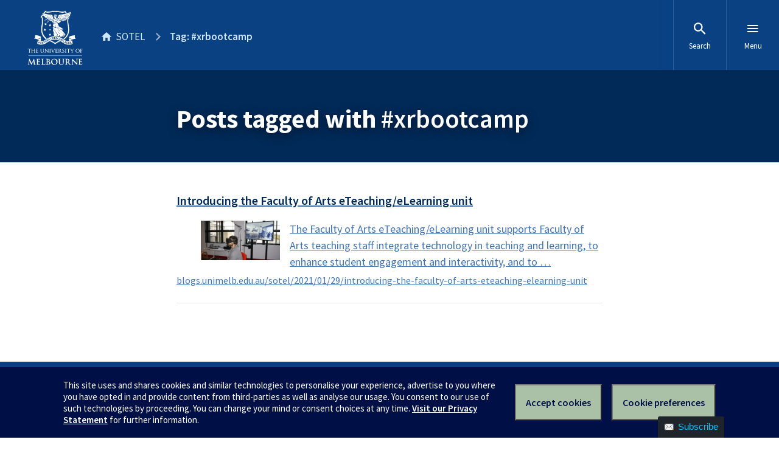

--- FILE ---
content_type: text/html; charset=UTF-8
request_url: https://blogs.unimelb.edu.au/sotel/tag/xrbootcamp/
body_size: 10339
content:
<!DOCTYPE html>

<html lang="en-US" class="no-js">
	
	<head>

		<meta charset="UTF-8">
		<link rel="profile" href="http://gmpg.org/xfn/11">
		<link rel="pingback" href="https://blogs.unimelb.edu.au/sotel/xmlrpc.php">
		<meta name="google-site-verification" content="14L1qmSifouVkhuHJ_bjLKfy8ySshqb5pHTkKOiSI6Q" />

		<meta content="width=device-width, initial-scale=1.0" name="viewport" />
		<meta content="IE=edge" http-equiv="X-UA-Compatible" />
		
		<!--[if lt IE 9]>
		<script src="//oss.maxcdn.com/libs/html5shiv/3.7.0/html5shiv.js"></script>
		<![endif]-->
		
		<title>#xrbootcamp | SOTEL</title>
<meta name='robots' content='max-image-preview:large' />

<!-- All in One SEO Pack 2.2.7.2 by Michael Torbert of Semper Fi Web Designob_start_detected [-1,-1] -->
<meta name="keywords" itemprop="keywords" content="#xrbootcamp" />

<link rel="canonical" href="https://blogs.unimelb.edu.au/sotel/tag/xrbootcamp/" />
<!-- /all in one seo pack -->
<link rel='dns-prefetch' href='//d2h9b02ioca40d.cloudfront.net' />
<link rel="alternate" type="application/rss+xml" title="SOTEL &raquo; Feed" href="https://blogs.unimelb.edu.au/sotel/feed/" />
<link rel="alternate" type="application/rss+xml" title="SOTEL &raquo; Comments Feed" href="https://blogs.unimelb.edu.au/sotel/comments/feed/" />
<link rel="alternate" type="application/rss+xml" title="SOTEL &raquo; #xrbootcamp Tag Feed" href="https://blogs.unimelb.edu.au/sotel/tag/xrbootcamp/feed/" />
<style id='wp-img-auto-sizes-contain-inline-css' type='text/css'>
img:is([sizes=auto i],[sizes^="auto," i]){contain-intrinsic-size:3000px 1500px}
/*# sourceURL=wp-img-auto-sizes-contain-inline-css */
</style>
<link rel='stylesheet' id='uom-design-system-css-css' href='//d2h9b02ioca40d.cloudfront.net/v7.0/uom.css?ver=1.1' type='text/css' media='all' />
<link rel='stylesheet' id='uom-custom-styles-css' href='https://blogs.unimelb.edu.au/sotel/wp-content/themes/unimelb/style.css?ver=1.1' type='text/css' media='all' />
<style id='wp-emoji-styles-inline-css' type='text/css'>

	img.wp-smiley, img.emoji {
		display: inline !important;
		border: none !important;
		box-shadow: none !important;
		height: 1em !important;
		width: 1em !important;
		margin: 0 0.07em !important;
		vertical-align: -0.1em !important;
		background: none !important;
		padding: 0 !important;
	}
/*# sourceURL=wp-emoji-styles-inline-css */
</style>
<style id='wp-block-library-inline-css' type='text/css'>
:root{--wp-block-synced-color:#7a00df;--wp-block-synced-color--rgb:122,0,223;--wp-bound-block-color:var(--wp-block-synced-color);--wp-editor-canvas-background:#ddd;--wp-admin-theme-color:#007cba;--wp-admin-theme-color--rgb:0,124,186;--wp-admin-theme-color-darker-10:#006ba1;--wp-admin-theme-color-darker-10--rgb:0,107,160.5;--wp-admin-theme-color-darker-20:#005a87;--wp-admin-theme-color-darker-20--rgb:0,90,135;--wp-admin-border-width-focus:2px}@media (min-resolution:192dpi){:root{--wp-admin-border-width-focus:1.5px}}.wp-element-button{cursor:pointer}:root .has-very-light-gray-background-color{background-color:#eee}:root .has-very-dark-gray-background-color{background-color:#313131}:root .has-very-light-gray-color{color:#eee}:root .has-very-dark-gray-color{color:#313131}:root .has-vivid-green-cyan-to-vivid-cyan-blue-gradient-background{background:linear-gradient(135deg,#00d084,#0693e3)}:root .has-purple-crush-gradient-background{background:linear-gradient(135deg,#34e2e4,#4721fb 50%,#ab1dfe)}:root .has-hazy-dawn-gradient-background{background:linear-gradient(135deg,#faaca8,#dad0ec)}:root .has-subdued-olive-gradient-background{background:linear-gradient(135deg,#fafae1,#67a671)}:root .has-atomic-cream-gradient-background{background:linear-gradient(135deg,#fdd79a,#004a59)}:root .has-nightshade-gradient-background{background:linear-gradient(135deg,#330968,#31cdcf)}:root .has-midnight-gradient-background{background:linear-gradient(135deg,#020381,#2874fc)}:root{--wp--preset--font-size--normal:16px;--wp--preset--font-size--huge:42px}.has-regular-font-size{font-size:1em}.has-larger-font-size{font-size:2.625em}.has-normal-font-size{font-size:var(--wp--preset--font-size--normal)}.has-huge-font-size{font-size:var(--wp--preset--font-size--huge)}.has-text-align-center{text-align:center}.has-text-align-left{text-align:left}.has-text-align-right{text-align:right}.has-fit-text{white-space:nowrap!important}#end-resizable-editor-section{display:none}.aligncenter{clear:both}.items-justified-left{justify-content:flex-start}.items-justified-center{justify-content:center}.items-justified-right{justify-content:flex-end}.items-justified-space-between{justify-content:space-between}.screen-reader-text{border:0;clip-path:inset(50%);height:1px;margin:-1px;overflow:hidden;padding:0;position:absolute;width:1px;word-wrap:normal!important}.screen-reader-text:focus{background-color:#ddd;clip-path:none;color:#444;display:block;font-size:1em;height:auto;left:5px;line-height:normal;padding:15px 23px 14px;text-decoration:none;top:5px;width:auto;z-index:100000}html :where(.has-border-color){border-style:solid}html :where([style*=border-top-color]){border-top-style:solid}html :where([style*=border-right-color]){border-right-style:solid}html :where([style*=border-bottom-color]){border-bottom-style:solid}html :where([style*=border-left-color]){border-left-style:solid}html :where([style*=border-width]){border-style:solid}html :where([style*=border-top-width]){border-top-style:solid}html :where([style*=border-right-width]){border-right-style:solid}html :where([style*=border-bottom-width]){border-bottom-style:solid}html :where([style*=border-left-width]){border-left-style:solid}html :where(img[class*=wp-image-]){height:auto;max-width:100%}:where(figure){margin:0 0 1em}html :where(.is-position-sticky){--wp-admin--admin-bar--position-offset:var(--wp-admin--admin-bar--height,0px)}@media screen and (max-width:600px){html :where(.is-position-sticky){--wp-admin--admin-bar--position-offset:0px}}

/*# sourceURL=wp-block-library-inline-css */
</style><style id='global-styles-inline-css' type='text/css'>
:root{--wp--preset--aspect-ratio--square: 1;--wp--preset--aspect-ratio--4-3: 4/3;--wp--preset--aspect-ratio--3-4: 3/4;--wp--preset--aspect-ratio--3-2: 3/2;--wp--preset--aspect-ratio--2-3: 2/3;--wp--preset--aspect-ratio--16-9: 16/9;--wp--preset--aspect-ratio--9-16: 9/16;--wp--preset--color--black: #000000;--wp--preset--color--cyan-bluish-gray: #abb8c3;--wp--preset--color--white: #ffffff;--wp--preset--color--pale-pink: #f78da7;--wp--preset--color--vivid-red: #cf2e2e;--wp--preset--color--luminous-vivid-orange: #ff6900;--wp--preset--color--luminous-vivid-amber: #fcb900;--wp--preset--color--light-green-cyan: #7bdcb5;--wp--preset--color--vivid-green-cyan: #00d084;--wp--preset--color--pale-cyan-blue: #8ed1fc;--wp--preset--color--vivid-cyan-blue: #0693e3;--wp--preset--color--vivid-purple: #9b51e0;--wp--preset--gradient--vivid-cyan-blue-to-vivid-purple: linear-gradient(135deg,rgb(6,147,227) 0%,rgb(155,81,224) 100%);--wp--preset--gradient--light-green-cyan-to-vivid-green-cyan: linear-gradient(135deg,rgb(122,220,180) 0%,rgb(0,208,130) 100%);--wp--preset--gradient--luminous-vivid-amber-to-luminous-vivid-orange: linear-gradient(135deg,rgb(252,185,0) 0%,rgb(255,105,0) 100%);--wp--preset--gradient--luminous-vivid-orange-to-vivid-red: linear-gradient(135deg,rgb(255,105,0) 0%,rgb(207,46,46) 100%);--wp--preset--gradient--very-light-gray-to-cyan-bluish-gray: linear-gradient(135deg,rgb(238,238,238) 0%,rgb(169,184,195) 100%);--wp--preset--gradient--cool-to-warm-spectrum: linear-gradient(135deg,rgb(74,234,220) 0%,rgb(151,120,209) 20%,rgb(207,42,186) 40%,rgb(238,44,130) 60%,rgb(251,105,98) 80%,rgb(254,248,76) 100%);--wp--preset--gradient--blush-light-purple: linear-gradient(135deg,rgb(255,206,236) 0%,rgb(152,150,240) 100%);--wp--preset--gradient--blush-bordeaux: linear-gradient(135deg,rgb(254,205,165) 0%,rgb(254,45,45) 50%,rgb(107,0,62) 100%);--wp--preset--gradient--luminous-dusk: linear-gradient(135deg,rgb(255,203,112) 0%,rgb(199,81,192) 50%,rgb(65,88,208) 100%);--wp--preset--gradient--pale-ocean: linear-gradient(135deg,rgb(255,245,203) 0%,rgb(182,227,212) 50%,rgb(51,167,181) 100%);--wp--preset--gradient--electric-grass: linear-gradient(135deg,rgb(202,248,128) 0%,rgb(113,206,126) 100%);--wp--preset--gradient--midnight: linear-gradient(135deg,rgb(2,3,129) 0%,rgb(40,116,252) 100%);--wp--preset--font-size--small: 13px;--wp--preset--font-size--medium: 20px;--wp--preset--font-size--large: 36px;--wp--preset--font-size--x-large: 42px;--wp--preset--spacing--20: 0.44rem;--wp--preset--spacing--30: 0.67rem;--wp--preset--spacing--40: 1rem;--wp--preset--spacing--50: 1.5rem;--wp--preset--spacing--60: 2.25rem;--wp--preset--spacing--70: 3.38rem;--wp--preset--spacing--80: 5.06rem;--wp--preset--shadow--natural: 6px 6px 9px rgba(0, 0, 0, 0.2);--wp--preset--shadow--deep: 12px 12px 50px rgba(0, 0, 0, 0.4);--wp--preset--shadow--sharp: 6px 6px 0px rgba(0, 0, 0, 0.2);--wp--preset--shadow--outlined: 6px 6px 0px -3px rgb(255, 255, 255), 6px 6px rgb(0, 0, 0);--wp--preset--shadow--crisp: 6px 6px 0px rgb(0, 0, 0);}:where(.is-layout-flex){gap: 0.5em;}:where(.is-layout-grid){gap: 0.5em;}body .is-layout-flex{display: flex;}.is-layout-flex{flex-wrap: wrap;align-items: center;}.is-layout-flex > :is(*, div){margin: 0;}body .is-layout-grid{display: grid;}.is-layout-grid > :is(*, div){margin: 0;}:where(.wp-block-columns.is-layout-flex){gap: 2em;}:where(.wp-block-columns.is-layout-grid){gap: 2em;}:where(.wp-block-post-template.is-layout-flex){gap: 1.25em;}:where(.wp-block-post-template.is-layout-grid){gap: 1.25em;}.has-black-color{color: var(--wp--preset--color--black) !important;}.has-cyan-bluish-gray-color{color: var(--wp--preset--color--cyan-bluish-gray) !important;}.has-white-color{color: var(--wp--preset--color--white) !important;}.has-pale-pink-color{color: var(--wp--preset--color--pale-pink) !important;}.has-vivid-red-color{color: var(--wp--preset--color--vivid-red) !important;}.has-luminous-vivid-orange-color{color: var(--wp--preset--color--luminous-vivid-orange) !important;}.has-luminous-vivid-amber-color{color: var(--wp--preset--color--luminous-vivid-amber) !important;}.has-light-green-cyan-color{color: var(--wp--preset--color--light-green-cyan) !important;}.has-vivid-green-cyan-color{color: var(--wp--preset--color--vivid-green-cyan) !important;}.has-pale-cyan-blue-color{color: var(--wp--preset--color--pale-cyan-blue) !important;}.has-vivid-cyan-blue-color{color: var(--wp--preset--color--vivid-cyan-blue) !important;}.has-vivid-purple-color{color: var(--wp--preset--color--vivid-purple) !important;}.has-black-background-color{background-color: var(--wp--preset--color--black) !important;}.has-cyan-bluish-gray-background-color{background-color: var(--wp--preset--color--cyan-bluish-gray) !important;}.has-white-background-color{background-color: var(--wp--preset--color--white) !important;}.has-pale-pink-background-color{background-color: var(--wp--preset--color--pale-pink) !important;}.has-vivid-red-background-color{background-color: var(--wp--preset--color--vivid-red) !important;}.has-luminous-vivid-orange-background-color{background-color: var(--wp--preset--color--luminous-vivid-orange) !important;}.has-luminous-vivid-amber-background-color{background-color: var(--wp--preset--color--luminous-vivid-amber) !important;}.has-light-green-cyan-background-color{background-color: var(--wp--preset--color--light-green-cyan) !important;}.has-vivid-green-cyan-background-color{background-color: var(--wp--preset--color--vivid-green-cyan) !important;}.has-pale-cyan-blue-background-color{background-color: var(--wp--preset--color--pale-cyan-blue) !important;}.has-vivid-cyan-blue-background-color{background-color: var(--wp--preset--color--vivid-cyan-blue) !important;}.has-vivid-purple-background-color{background-color: var(--wp--preset--color--vivid-purple) !important;}.has-black-border-color{border-color: var(--wp--preset--color--black) !important;}.has-cyan-bluish-gray-border-color{border-color: var(--wp--preset--color--cyan-bluish-gray) !important;}.has-white-border-color{border-color: var(--wp--preset--color--white) !important;}.has-pale-pink-border-color{border-color: var(--wp--preset--color--pale-pink) !important;}.has-vivid-red-border-color{border-color: var(--wp--preset--color--vivid-red) !important;}.has-luminous-vivid-orange-border-color{border-color: var(--wp--preset--color--luminous-vivid-orange) !important;}.has-luminous-vivid-amber-border-color{border-color: var(--wp--preset--color--luminous-vivid-amber) !important;}.has-light-green-cyan-border-color{border-color: var(--wp--preset--color--light-green-cyan) !important;}.has-vivid-green-cyan-border-color{border-color: var(--wp--preset--color--vivid-green-cyan) !important;}.has-pale-cyan-blue-border-color{border-color: var(--wp--preset--color--pale-cyan-blue) !important;}.has-vivid-cyan-blue-border-color{border-color: var(--wp--preset--color--vivid-cyan-blue) !important;}.has-vivid-purple-border-color{border-color: var(--wp--preset--color--vivid-purple) !important;}.has-vivid-cyan-blue-to-vivid-purple-gradient-background{background: var(--wp--preset--gradient--vivid-cyan-blue-to-vivid-purple) !important;}.has-light-green-cyan-to-vivid-green-cyan-gradient-background{background: var(--wp--preset--gradient--light-green-cyan-to-vivid-green-cyan) !important;}.has-luminous-vivid-amber-to-luminous-vivid-orange-gradient-background{background: var(--wp--preset--gradient--luminous-vivid-amber-to-luminous-vivid-orange) !important;}.has-luminous-vivid-orange-to-vivid-red-gradient-background{background: var(--wp--preset--gradient--luminous-vivid-orange-to-vivid-red) !important;}.has-very-light-gray-to-cyan-bluish-gray-gradient-background{background: var(--wp--preset--gradient--very-light-gray-to-cyan-bluish-gray) !important;}.has-cool-to-warm-spectrum-gradient-background{background: var(--wp--preset--gradient--cool-to-warm-spectrum) !important;}.has-blush-light-purple-gradient-background{background: var(--wp--preset--gradient--blush-light-purple) !important;}.has-blush-bordeaux-gradient-background{background: var(--wp--preset--gradient--blush-bordeaux) !important;}.has-luminous-dusk-gradient-background{background: var(--wp--preset--gradient--luminous-dusk) !important;}.has-pale-ocean-gradient-background{background: var(--wp--preset--gradient--pale-ocean) !important;}.has-electric-grass-gradient-background{background: var(--wp--preset--gradient--electric-grass) !important;}.has-midnight-gradient-background{background: var(--wp--preset--gradient--midnight) !important;}.has-small-font-size{font-size: var(--wp--preset--font-size--small) !important;}.has-medium-font-size{font-size: var(--wp--preset--font-size--medium) !important;}.has-large-font-size{font-size: var(--wp--preset--font-size--large) !important;}.has-x-large-font-size{font-size: var(--wp--preset--font-size--x-large) !important;}
/*# sourceURL=global-styles-inline-css */
</style>

<style id='classic-theme-styles-inline-css' type='text/css'>
/*! This file is auto-generated */
.wp-block-button__link{color:#fff;background-color:#32373c;border-radius:9999px;box-shadow:none;text-decoration:none;padding:calc(.667em + 2px) calc(1.333em + 2px);font-size:1.125em}.wp-block-file__button{background:#32373c;color:#fff;text-decoration:none}
/*# sourceURL=/wp-includes/css/classic-themes.min.css */
</style>
<script type="text/javascript" src="https://blogs.unimelb.edu.au/sotel/wp-includes/js/jquery/jquery.min.js?ver=3.7.1" id="jquery-core-js"></script>
<script type="text/javascript" src="https://blogs.unimelb.edu.au/sotel/wp-includes/js/jquery/jquery-migrate.min.js?ver=3.4.1" id="jquery-migrate-js"></script>
<script type="text/javascript" src="//d2h9b02ioca40d.cloudfront.net/v7.0/uom.js?ver=1.1" id="uom-design-system-js-js"></script>
<link rel="https://api.w.org/" href="https://blogs.unimelb.edu.au/sotel/wp-json/" /><link rel="alternate" title="JSON" type="application/json" href="https://blogs.unimelb.edu.au/sotel/wp-json/wp/v2/tags/394617" /><link rel="EditURI" type="application/rsd+xml" title="RSD" href="https://blogs.unimelb.edu.au/sotel/xmlrpc.php?rsd" />
<meta name="generator" content="Wordpress at the University of Melbourne 6.9 - http://blogs.unimelb.edu.au/" />
	<style>
		@media screen and (max-width: 782px) {
			#wpadminbar li#wp-admin-bar-log-in,
			#wpadminbar li#wp-admin-bar-register {
				display: block;
			}

			#wpadminbar li#wp-admin-bar-log-in a,
			#wpadminbar li#wp-admin-bar-register a {
				padding: 0 8px;
			}
		}
	</style>

        <script type="text/javascript">
            var jQueryMigrateHelperHasSentDowngrade = false;

			window.onerror = function( msg, url, line, col, error ) {
				// Break out early, do not processing if a downgrade reqeust was already sent.
				if ( jQueryMigrateHelperHasSentDowngrade ) {
					return true;
                }

				var xhr = new XMLHttpRequest();
				var nonce = 'ae50ce8c0a';
				var jQueryFunctions = [
					'andSelf',
					'browser',
					'live',
					'boxModel',
					'support.boxModel',
					'size',
					'swap',
					'clean',
					'sub',
                ];
				var match_pattern = /\)\.(.+?) is not a function/;
                var erroredFunction = msg.match( match_pattern );

                // If there was no matching functions, do not try to downgrade.
                if ( null === erroredFunction || typeof erroredFunction !== 'object' || typeof erroredFunction[1] === "undefined" || -1 === jQueryFunctions.indexOf( erroredFunction[1] ) ) {
                    return true;
                }

                // Set that we've now attempted a downgrade request.
                jQueryMigrateHelperHasSentDowngrade = true;

				xhr.open( 'POST', 'https://blogs.unimelb.edu.au/sotel/wp-admin/admin-ajax.php' );
				xhr.setRequestHeader( 'Content-Type', 'application/x-www-form-urlencoded' );
				xhr.onload = function () {
					var response,
                        reload = false;

					if ( 200 === xhr.status ) {
                        try {
                        	response = JSON.parse( xhr.response );

                        	reload = response.data.reload;
                        } catch ( e ) {
                        	reload = false;
                        }
                    }

					// Automatically reload the page if a deprecation caused an automatic downgrade, ensure visitors get the best possible experience.
					if ( reload ) {
						location.reload();
                    }
				};

				xhr.send( encodeURI( 'action=jquery-migrate-downgrade-version&_wpnonce=' + nonce ) );

				// Suppress error alerts in older browsers
				return true;
			}
        </script>

							<!-- Google Analytics tracking code output by Beehive Analytics Pro -->
						<script async src="https://www.googletagmanager.com/gtag/js?id=G-L1Q1TD1R35&l=beehiveDataLayer"></script>
		<script>
						window.beehiveDataLayer = window.beehiveDataLayer || [];
			function gaplusu() {beehiveDataLayer.push(arguments);}
			gaplusu('js', new Date())
						gaplusu('config', 'G-L1Q1TD1R35', {
				'anonymize_ip': true,
				'allow_google_signals': false,
			})
					</script>
		<style type="text/css">.recentcomments a{display:inline !important;padding:0 !important;margin:0 !important;}</style><style type="text/css">
/* <![CDATA[ */
img.latex { vertical-align: middle; border: none; }
/* ]]> */
</style>
<link rel="icon" href="https://bpb-ap-se2.wpmucdn.com/blogs.unimelb.edu.au/dist/c/442/files/2020/07/cropped-SoTELlogo-32x32.png" sizes="32x32" />
<link rel="icon" href="https://bpb-ap-se2.wpmucdn.com/blogs.unimelb.edu.au/dist/c/442/files/2020/07/cropped-SoTELlogo-192x192.png" sizes="192x192" />
<link rel="apple-touch-icon" href="https://bpb-ap-se2.wpmucdn.com/blogs.unimelb.edu.au/dist/c/442/files/2020/07/cropped-SoTELlogo-180x180.png" />
<meta name="msapplication-TileImage" content="https://bpb-ap-se2.wpmucdn.com/blogs.unimelb.edu.au/dist/c/442/files/2020/07/cropped-SoTELlogo-270x270.png" />
		
	<link rel='stylesheet' id='follow-button-styles-css' href='https://blogs.unimelb.edu.au/sotel/wp-content/plugins/subscribe-by-email/subscribe-by-email/assets//css/follow-button.css?ver=3' type='text/css' media='all' />
</head>
	
	<body class="archive tag tag-xrbootcamp tag-394617 wp-theme-unimelb">
		
		<div class="uomcontent">

			<div class="page-inner">

				
				<ol class="page-local-history" itemscope="" itemtype="http://schema.org/BreadcrumbList">			<li class="root" itemprop="itemListElement" itemscope="" itemtype="http://schema.org/ListItem">
				<a href="https://blogs.unimelb.edu.au/sotel" title="SOTEL" itemprop="item">
					<span itemprop="name">SOTEL</span>
				</a>
				<meta content="" itemprop="position" />
			</li>
						<li class="last" itemprop="itemListElement" itemscope="" itemtype="http://schema.org/ListItem">
				<a href="https://blogs.unimelb.edu.au/sotel/tag/xrbootcamp/" title="Tag: #xrbootcamp" itemprop="item">
					<span itemprop="name">Tag: #xrbootcamp</span>
				</a>
				<meta content="" itemprop="position" />
			</li>
			</ol>
				<div role="main">


	<header>

		<h1>Posts tagged with <strong>#xrbootcamp</strong></h1>

	</header>

	<section>

		
			<ol class="search-results" start="1">

				
					<li id="post-268" class="post-268 post type-post status-publish format-standard has-post-thumbnail hentry category-events tag-xrbootcamp">

	<a class="archive-post-link" href="https://blogs.unimelb.edu.au/sotel/2021/01/29/introducing-the-faculty-of-arts-eteaching-elearning-unit/">

		<h3>Introducing the Faculty of Arts eTeaching/eLearning unit</h3>

		<figure><img width="300" height="150" src="https://blogs.unimelb.edu.au/sotel/files/2021/01/man-sitting-wearing-vr-300x150.jpg" class="attachment-uni-xsmall size-uni-xsmall wp-post-image" alt="Man wearing VR HMD" decoding="async" /></figure>
		<p>The Faculty of Arts eTeaching/eLearning unit supports Faculty of Arts teaching staff integrate technology in teaching and learning, to enhance student engagement and interactivity, and to &hellip;</p>

		<p class="url">blogs.unimelb.edu.au/sotel/2021/01/29/introducing-the-faculty-of-arts-eteaching-elearning-unit</p>

	</a>
</li>



				
			</ol>

			
		
	</section>


				
				</div> <!-- role=main -->

				
			</div> <!-- .page-inner -->


		</div> <!-- .uomcontent -->

		<script type="speculationrules">
{"prefetch":[{"source":"document","where":{"and":[{"href_matches":"/sotel/*"},{"not":{"href_matches":["/sotel/wp-*.php","/sotel/wp-admin/*","/sotel/files/*","/sotel/wp-content/*","/sotel/wp-content/plugins/*","/sotel/wp-content/themes/unimelb/*","/sotel/*\\?(.+)"]}},{"not":{"selector_matches":"a[rel~=\"nofollow\"]"}},{"not":{"selector_matches":".no-prefetch, .no-prefetch a"}}]},"eagerness":"conservative"}]}
</script>
<style type="text/css">
        .wmd-buttons-button,
        .wmd-buttons-content {
            display: inline-block;
        }
        .wmd-buttons-button {
            text-decoration:none !important;
            cursor:pointer;
            position: relative;
            text-decoration: none;
            letter-spacing:1px;
            margin:5px;
        }
        .wmd-buttons-button:hover {
            opacity:0.8;
            -moz-opacity: 0.8;
            -khtml-opacity: 0.8;
            -ms-filter: "progid:DXImageTransform.Microsoft.Alpha(Opacity=80)";
            filter: alpha(opacity=80);
        }        
        </style>			<div aria-hidden="true" role="dialog" tabindex="-1" aria-labelledby="sbe-follow-dialog-label" aria-describedby="sbe-follow-dialog-desc" id="sbe-follow" style="bottom:-1500px" class="">
				<a aria-hidden="true" class="sbe-follow-link" href="#sbe-follow-wrap"><span>Subscribe</span></a>
				<div id="sbe-follow-wrap">

					<button type="button" class="sbe-screen-reader-text sbe-follow-dialog-close-sr">Close</button>

					
						<h2 id="sbe-follow-dialog-label">Subscribe By Email</h2>

						<form action="" method="post" id="subscribe-by-email-button-form">
							
															<p id="sbe-follow-dialog-desc">Get every new post delivered right to your inbox.</p>
							
							<p>
								<label class="sbe-screen-reader-text" for="sbe-follow-email">Your Email</label>
								<input type="email" name="email" id="sbe-follow-email" class="sbe-follow-email" placeholder="Your email" required/>
								<label aria-hidden="true" class="sbe-screen-reader-text" for="security-check">Leave this field blank</label>
								<input aria-hidden="true" type="text" class="screen-reader-text sbe-screen-reader-text" name="security-check" id="security-check" />
							</p>
							
							<div class="sbe-recaptcha-holder">
								<input name="g-recaptcha-response" type="hidden" class="g-recaptcha-response">
								<p class="sbe-recaptcha-privacy"><small>This form is protected by reCAPTCHA and the Google <a href="https://policies.google.com/privacy" rel="nofollow">Privacy Policy</a> and <a href="https://policies.google.com/terms" rel="nofollow">Terms of Service</a> apply.</small></p>
							</div>
							
							<input type="hidden" name="sbe-blog-id" value="442" />
							<input type="hidden" name="action" value="sbe-subscribe" />
							
							<input type="hidden" id="_wpnonce" name="_wpnonce" value="996d7765a6" /><input type="hidden" name="_wp_http_referer" value="/sotel/tag/xrbootcamp/" />							<p><input type="submit" value="Subscribe me!" /></p>
						</form>

					
				</div>
			</div>
		<script type="text/javascript" id="blog_templates_front-js-extra">
/* <![CDATA[ */
var blog_templates_params = {"type":""};
//# sourceURL=blog_templates_front-js-extra
/* ]]> */
</script>
<script type="text/javascript" src="https://blogs.unimelb.edu.au/sotel/wp-content/plugins/blogtemplates//blogtemplatesfiles/assets/js/front.js?ver=2.6.8.2" id="blog_templates_front-js"></script>
<script type="text/javascript" src="https://www.google.com/recaptcha/api.js?render=6Ld0txosAAAAAKKMCOHHH-pwdfX98Ied6yP_FLpa&amp;ver=6.9" id="google-recaptcha-cp-v3-js"></script>
<script type="text/javascript" id="follow-button-scripts-js-extra">
/* <![CDATA[ */
var sbe_button = {"recaptcha_v3_site_key":"6Ld0txosAAAAAKKMCOHHH-pwdfX98Ied6yP_FLpa"};
//# sourceURL=follow-button-scripts-js-extra
/* ]]> */
</script>
<script type="text/javascript" src="https://blogs.unimelb.edu.au/sotel/wp-content/plugins/subscribe-by-email/subscribe-by-email/assets//js/follow-button.js?ver=4" id="follow-button-scripts-js"></script>
<script id="wp-emoji-settings" type="application/json">
{"baseUrl":"https://s.w.org/images/core/emoji/17.0.2/72x72/","ext":".png","svgUrl":"https://s.w.org/images/core/emoji/17.0.2/svg/","svgExt":".svg","source":{"concatemoji":"https://blogs.unimelb.edu.au/sotel/wp-includes/js/wp-emoji-release.min.js?ver=6.9"}}
</script>
<script type="module">
/* <![CDATA[ */
/*! This file is auto-generated */
const a=JSON.parse(document.getElementById("wp-emoji-settings").textContent),o=(window._wpemojiSettings=a,"wpEmojiSettingsSupports"),s=["flag","emoji"];function i(e){try{var t={supportTests:e,timestamp:(new Date).valueOf()};sessionStorage.setItem(o,JSON.stringify(t))}catch(e){}}function c(e,t,n){e.clearRect(0,0,e.canvas.width,e.canvas.height),e.fillText(t,0,0);t=new Uint32Array(e.getImageData(0,0,e.canvas.width,e.canvas.height).data);e.clearRect(0,0,e.canvas.width,e.canvas.height),e.fillText(n,0,0);const a=new Uint32Array(e.getImageData(0,0,e.canvas.width,e.canvas.height).data);return t.every((e,t)=>e===a[t])}function p(e,t){e.clearRect(0,0,e.canvas.width,e.canvas.height),e.fillText(t,0,0);var n=e.getImageData(16,16,1,1);for(let e=0;e<n.data.length;e++)if(0!==n.data[e])return!1;return!0}function u(e,t,n,a){switch(t){case"flag":return n(e,"\ud83c\udff3\ufe0f\u200d\u26a7\ufe0f","\ud83c\udff3\ufe0f\u200b\u26a7\ufe0f")?!1:!n(e,"\ud83c\udde8\ud83c\uddf6","\ud83c\udde8\u200b\ud83c\uddf6")&&!n(e,"\ud83c\udff4\udb40\udc67\udb40\udc62\udb40\udc65\udb40\udc6e\udb40\udc67\udb40\udc7f","\ud83c\udff4\u200b\udb40\udc67\u200b\udb40\udc62\u200b\udb40\udc65\u200b\udb40\udc6e\u200b\udb40\udc67\u200b\udb40\udc7f");case"emoji":return!a(e,"\ud83e\u1fac8")}return!1}function f(e,t,n,a){let r;const o=(r="undefined"!=typeof WorkerGlobalScope&&self instanceof WorkerGlobalScope?new OffscreenCanvas(300,150):document.createElement("canvas")).getContext("2d",{willReadFrequently:!0}),s=(o.textBaseline="top",o.font="600 32px Arial",{});return e.forEach(e=>{s[e]=t(o,e,n,a)}),s}function r(e){var t=document.createElement("script");t.src=e,t.defer=!0,document.head.appendChild(t)}a.supports={everything:!0,everythingExceptFlag:!0},new Promise(t=>{let n=function(){try{var e=JSON.parse(sessionStorage.getItem(o));if("object"==typeof e&&"number"==typeof e.timestamp&&(new Date).valueOf()<e.timestamp+604800&&"object"==typeof e.supportTests)return e.supportTests}catch(e){}return null}();if(!n){if("undefined"!=typeof Worker&&"undefined"!=typeof OffscreenCanvas&&"undefined"!=typeof URL&&URL.createObjectURL&&"undefined"!=typeof Blob)try{var e="postMessage("+f.toString()+"("+[JSON.stringify(s),u.toString(),c.toString(),p.toString()].join(",")+"));",a=new Blob([e],{type:"text/javascript"});const r=new Worker(URL.createObjectURL(a),{name:"wpTestEmojiSupports"});return void(r.onmessage=e=>{i(n=e.data),r.terminate(),t(n)})}catch(e){}i(n=f(s,u,c,p))}t(n)}).then(e=>{for(const n in e)a.supports[n]=e[n],a.supports.everything=a.supports.everything&&a.supports[n],"flag"!==n&&(a.supports.everythingExceptFlag=a.supports.everythingExceptFlag&&a.supports[n]);var t;a.supports.everythingExceptFlag=a.supports.everythingExceptFlag&&!a.supports.flag,a.supports.everything||((t=a.source||{}).concatemoji?r(t.concatemoji):t.wpemoji&&t.twemoji&&(r(t.twemoji),r(t.wpemoji)))});
//# sourceURL=https://blogs.unimelb.edu.au/sotel/wp-includes/js/wp-emoji-loader.min.js
/* ]]> */
</script>
		<div class="no-js" id="sitemap" role="navigation">

			<h2>SOTEL</h2>

			<ul>
				<li id="menu-item-20" class="menu-item menu-item-type-post_type menu-item-object-page menu-item-20"><a href="https://blogs.unimelb.edu.au/sotel/about/">About</a></li>
<li id="menu-item-6" class="menu-item menu-item-type-post_type menu-item-object-page menu-item-6"><a href="https://blogs.unimelb.edu.au/sotel/news/">News</a></li>
<li id="menu-item-17" class="menu-item menu-item-type-custom menu-item-object-custom menu-item-17"><a href="https://melbourne-cshe.unimelb.edu.au/research/research-groups/technology-enhanced-learning-research-group">MCSHE TEL Group</a></li>
<li id="menu-item-23" class="menu-item menu-item-type-taxonomy menu-item-object-category menu-item-has-children menu-item-23"><a href="https://blogs.unimelb.edu.au/sotel/category/sotel-research-groups/">SoTEL Research Groups</a>
<div class="inner"><ul>
	<li id="menu-item-40" class="menu-item menu-item-type-post_type menu-item-object-page menu-item-has-children menu-item-40"><a href="https://blogs.unimelb.edu.au/sotel/datacreativities/">#datacreativities</a>
	<div class="inner"><ul>
		<li id="menu-item-69" class="menu-item menu-item-type-post_type menu-item-object-page menu-item-69"><a href="https://blogs.unimelb.edu.au/sotel/datacreativities/datacreativities-about/">#datacreativities about</a></li>
		<li id="menu-item-65" class="menu-item menu-item-type-post_type menu-item-object-page menu-item-65"><a href="https://blogs.unimelb.edu.au/sotel/datacreativities/datacreativities-research-team/">#datacreativities Research Team</a></li>
		<li id="menu-item-66" class="menu-item menu-item-type-post_type menu-item-object-page menu-item-66"><a href="https://blogs.unimelb.edu.au/sotel/datacreativities/datacreativities-research/">#datacreativities Research</a></li>
	</ul></div>
</li>
	<li id="menu-item-37" class="menu-item menu-item-type-post_type menu-item-object-page menu-item-37"><a href="https://blogs.unimelb.edu.au/sotel/anatomy-neuroscience/">Anatomy &#038; Neuroscience</a></li>
	<li id="menu-item-43" class="menu-item menu-item-type-post_type menu-item-object-page menu-item-43"><a href="https://blogs.unimelb.edu.au/sotel/arts/">Arts</a></li>
	<li id="menu-item-226" class="menu-item menu-item-type-post_type menu-item-object-page menu-item-has-children menu-item-226"><a href="https://blogs.unimelb.edu.au/sotel/bionic-limb-trans-disciplinary-project/">Bionic Limb Trans-Disciplinary Project</a>
	<div class="inner"><ul>
		<li id="menu-item-228" class="menu-item menu-item-type-post_type menu-item-object-page menu-item-228"><a href="https://blogs.unimelb.edu.au/sotel/bionic-limb-trans-disciplinary-project/about-the-bionic-limb-project/">About the Bionic Limb Project</a></li>
		<li id="menu-item-222" class="menu-item menu-item-type-post_type menu-item-object-page menu-item-222"><a href="https://blogs.unimelb.edu.au/sotel/bionic-limb-trans-disciplinary-project/the-bionic-limb-team/">The Bionic Limb Team</a></li>
		<li id="menu-item-227" class="menu-item menu-item-type-post_type menu-item-object-page menu-item-227"><a href="https://blogs.unimelb.edu.au/sotel/bionic-limb-trans-disciplinary-project/the-bionic-limb-project-outputs/">The Bionic Limb Project Outputs</a></li>
	</ul></div>
</li>
	<li id="menu-item-49" class="menu-item menu-item-type-post_type menu-item-object-page menu-item-49"><a href="https://blogs.unimelb.edu.au/sotel/cis/">CIS</a></li>
	<li id="menu-item-28" class="menu-item menu-item-type-post_type menu-item-object-page menu-item-28"><a href="https://blogs.unimelb.edu.au/sotel/eportfolios/">ePortfolios</a></li>
	<li id="menu-item-34" class="menu-item menu-item-type-post_type menu-item-object-page menu-item-has-children menu-item-34"><a href="https://blogs.unimelb.edu.au/sotel/ffam/">FFAM – Faculty of Fine Arts and Music</a>
	<div class="inner"><ul>
		<li id="menu-item-88" class="menu-item menu-item-type-post_type menu-item-object-page menu-item-88"><a href="https://blogs.unimelb.edu.au/sotel/ffam/ffam-about/">FFAM About</a></li>
		<li id="menu-item-87" class="menu-item menu-item-type-post_type menu-item-object-page menu-item-87"><a href="https://blogs.unimelb.edu.au/sotel/ffam/ffam-the-team/">FFAM The Team</a></li>
		<li id="menu-item-86" class="menu-item menu-item-type-post_type menu-item-object-page menu-item-86"><a href="https://blogs.unimelb.edu.au/sotel/ffam/ffam-outputs/">FFAM Outputs</a></li>
	</ul></div>
</li>
	<li id="menu-item-31" class="menu-item menu-item-type-post_type menu-item-object-page menu-item-31"><a href="https://blogs.unimelb.edu.au/sotel/immersive-reality/">Immersive Reality</a></li>
	<li id="menu-item-46" class="menu-item menu-item-type-post_type menu-item-object-page menu-item-46"><a href="https://blogs.unimelb.edu.au/sotel/mls/">MLS</a></li>
	<li id="menu-item-148" class="menu-item menu-item-type-post_type menu-item-object-page menu-item-148"><a href="https://blogs.unimelb.edu.au/sotel/mobile-fieldwork/">Mobile Fieldwork</a></li>
	<li id="menu-item-52" class="menu-item menu-item-type-post_type menu-item-object-page menu-item-52"><a href="https://blogs.unimelb.edu.au/sotel/optometry/">Optometry</a></li>
	<li id="menu-item-25" class="menu-item menu-item-type-post_type menu-item-object-page menu-item-25"><a href="https://blogs.unimelb.edu.au/sotel/physiology/">Physiology</a></li>
</ul></div>
</li>
<li id="menu-item-217" class="menu-item menu-item-type-post_type menu-item-object-page menu-item-217"><a href="https://blogs.unimelb.edu.au/sotel/bionic-limb-trans-disciplinary-project/">Bionic Limb Trans-Disciplinary Project</a></li>
			<script>
				document.getElementById( 'sitemap').setAttribute( 'data-absolute-root', 'https://blogs.unimelb.edu.au/sotel');
			</script>
						</ul>

			<ul class="meta">
				<li class="menu-item menu-item-type-custom menu-item-object-custom menu-item-mandatory"><a href="https://blogs.unimelb.edu.au/sotel/wp-login.php?redirect_to=%2Fsotel%2Ftag%2Fxrbootcamp%2F" title="Login">Login</a></li><li class="menu-item menu-item-type-custom menu-item-object-custom menu-item-mandatory"><a href="https://blogs.unimelb.edu.au/sotel/wp-admin/" title="Site Admin">Site Admin</a></li><li class="menu-item menu-item-type-custom menu-item-object-custom menu-item-mandatory"><a href="http://akismet.com" title="Protected By  Akismet">Protected By  Akismet</a></li>			</ul>

		</div>
		
	</body>
	
</html>

--- FILE ---
content_type: text/html; charset=utf-8
request_url: https://www.google.com/recaptcha/api2/anchor?ar=1&k=6Ld0txosAAAAAKKMCOHHH-pwdfX98Ied6yP_FLpa&co=aHR0cHM6Ly9ibG9ncy51bmltZWxiLmVkdS5hdTo0NDM.&hl=en&v=PoyoqOPhxBO7pBk68S4YbpHZ&size=invisible&anchor-ms=20000&execute-ms=30000&cb=wu9r43dsuuzn
body_size: 48891
content:
<!DOCTYPE HTML><html dir="ltr" lang="en"><head><meta http-equiv="Content-Type" content="text/html; charset=UTF-8">
<meta http-equiv="X-UA-Compatible" content="IE=edge">
<title>reCAPTCHA</title>
<style type="text/css">
/* cyrillic-ext */
@font-face {
  font-family: 'Roboto';
  font-style: normal;
  font-weight: 400;
  font-stretch: 100%;
  src: url(//fonts.gstatic.com/s/roboto/v48/KFO7CnqEu92Fr1ME7kSn66aGLdTylUAMa3GUBHMdazTgWw.woff2) format('woff2');
  unicode-range: U+0460-052F, U+1C80-1C8A, U+20B4, U+2DE0-2DFF, U+A640-A69F, U+FE2E-FE2F;
}
/* cyrillic */
@font-face {
  font-family: 'Roboto';
  font-style: normal;
  font-weight: 400;
  font-stretch: 100%;
  src: url(//fonts.gstatic.com/s/roboto/v48/KFO7CnqEu92Fr1ME7kSn66aGLdTylUAMa3iUBHMdazTgWw.woff2) format('woff2');
  unicode-range: U+0301, U+0400-045F, U+0490-0491, U+04B0-04B1, U+2116;
}
/* greek-ext */
@font-face {
  font-family: 'Roboto';
  font-style: normal;
  font-weight: 400;
  font-stretch: 100%;
  src: url(//fonts.gstatic.com/s/roboto/v48/KFO7CnqEu92Fr1ME7kSn66aGLdTylUAMa3CUBHMdazTgWw.woff2) format('woff2');
  unicode-range: U+1F00-1FFF;
}
/* greek */
@font-face {
  font-family: 'Roboto';
  font-style: normal;
  font-weight: 400;
  font-stretch: 100%;
  src: url(//fonts.gstatic.com/s/roboto/v48/KFO7CnqEu92Fr1ME7kSn66aGLdTylUAMa3-UBHMdazTgWw.woff2) format('woff2');
  unicode-range: U+0370-0377, U+037A-037F, U+0384-038A, U+038C, U+038E-03A1, U+03A3-03FF;
}
/* math */
@font-face {
  font-family: 'Roboto';
  font-style: normal;
  font-weight: 400;
  font-stretch: 100%;
  src: url(//fonts.gstatic.com/s/roboto/v48/KFO7CnqEu92Fr1ME7kSn66aGLdTylUAMawCUBHMdazTgWw.woff2) format('woff2');
  unicode-range: U+0302-0303, U+0305, U+0307-0308, U+0310, U+0312, U+0315, U+031A, U+0326-0327, U+032C, U+032F-0330, U+0332-0333, U+0338, U+033A, U+0346, U+034D, U+0391-03A1, U+03A3-03A9, U+03B1-03C9, U+03D1, U+03D5-03D6, U+03F0-03F1, U+03F4-03F5, U+2016-2017, U+2034-2038, U+203C, U+2040, U+2043, U+2047, U+2050, U+2057, U+205F, U+2070-2071, U+2074-208E, U+2090-209C, U+20D0-20DC, U+20E1, U+20E5-20EF, U+2100-2112, U+2114-2115, U+2117-2121, U+2123-214F, U+2190, U+2192, U+2194-21AE, U+21B0-21E5, U+21F1-21F2, U+21F4-2211, U+2213-2214, U+2216-22FF, U+2308-230B, U+2310, U+2319, U+231C-2321, U+2336-237A, U+237C, U+2395, U+239B-23B7, U+23D0, U+23DC-23E1, U+2474-2475, U+25AF, U+25B3, U+25B7, U+25BD, U+25C1, U+25CA, U+25CC, U+25FB, U+266D-266F, U+27C0-27FF, U+2900-2AFF, U+2B0E-2B11, U+2B30-2B4C, U+2BFE, U+3030, U+FF5B, U+FF5D, U+1D400-1D7FF, U+1EE00-1EEFF;
}
/* symbols */
@font-face {
  font-family: 'Roboto';
  font-style: normal;
  font-weight: 400;
  font-stretch: 100%;
  src: url(//fonts.gstatic.com/s/roboto/v48/KFO7CnqEu92Fr1ME7kSn66aGLdTylUAMaxKUBHMdazTgWw.woff2) format('woff2');
  unicode-range: U+0001-000C, U+000E-001F, U+007F-009F, U+20DD-20E0, U+20E2-20E4, U+2150-218F, U+2190, U+2192, U+2194-2199, U+21AF, U+21E6-21F0, U+21F3, U+2218-2219, U+2299, U+22C4-22C6, U+2300-243F, U+2440-244A, U+2460-24FF, U+25A0-27BF, U+2800-28FF, U+2921-2922, U+2981, U+29BF, U+29EB, U+2B00-2BFF, U+4DC0-4DFF, U+FFF9-FFFB, U+10140-1018E, U+10190-1019C, U+101A0, U+101D0-101FD, U+102E0-102FB, U+10E60-10E7E, U+1D2C0-1D2D3, U+1D2E0-1D37F, U+1F000-1F0FF, U+1F100-1F1AD, U+1F1E6-1F1FF, U+1F30D-1F30F, U+1F315, U+1F31C, U+1F31E, U+1F320-1F32C, U+1F336, U+1F378, U+1F37D, U+1F382, U+1F393-1F39F, U+1F3A7-1F3A8, U+1F3AC-1F3AF, U+1F3C2, U+1F3C4-1F3C6, U+1F3CA-1F3CE, U+1F3D4-1F3E0, U+1F3ED, U+1F3F1-1F3F3, U+1F3F5-1F3F7, U+1F408, U+1F415, U+1F41F, U+1F426, U+1F43F, U+1F441-1F442, U+1F444, U+1F446-1F449, U+1F44C-1F44E, U+1F453, U+1F46A, U+1F47D, U+1F4A3, U+1F4B0, U+1F4B3, U+1F4B9, U+1F4BB, U+1F4BF, U+1F4C8-1F4CB, U+1F4D6, U+1F4DA, U+1F4DF, U+1F4E3-1F4E6, U+1F4EA-1F4ED, U+1F4F7, U+1F4F9-1F4FB, U+1F4FD-1F4FE, U+1F503, U+1F507-1F50B, U+1F50D, U+1F512-1F513, U+1F53E-1F54A, U+1F54F-1F5FA, U+1F610, U+1F650-1F67F, U+1F687, U+1F68D, U+1F691, U+1F694, U+1F698, U+1F6AD, U+1F6B2, U+1F6B9-1F6BA, U+1F6BC, U+1F6C6-1F6CF, U+1F6D3-1F6D7, U+1F6E0-1F6EA, U+1F6F0-1F6F3, U+1F6F7-1F6FC, U+1F700-1F7FF, U+1F800-1F80B, U+1F810-1F847, U+1F850-1F859, U+1F860-1F887, U+1F890-1F8AD, U+1F8B0-1F8BB, U+1F8C0-1F8C1, U+1F900-1F90B, U+1F93B, U+1F946, U+1F984, U+1F996, U+1F9E9, U+1FA00-1FA6F, U+1FA70-1FA7C, U+1FA80-1FA89, U+1FA8F-1FAC6, U+1FACE-1FADC, U+1FADF-1FAE9, U+1FAF0-1FAF8, U+1FB00-1FBFF;
}
/* vietnamese */
@font-face {
  font-family: 'Roboto';
  font-style: normal;
  font-weight: 400;
  font-stretch: 100%;
  src: url(//fonts.gstatic.com/s/roboto/v48/KFO7CnqEu92Fr1ME7kSn66aGLdTylUAMa3OUBHMdazTgWw.woff2) format('woff2');
  unicode-range: U+0102-0103, U+0110-0111, U+0128-0129, U+0168-0169, U+01A0-01A1, U+01AF-01B0, U+0300-0301, U+0303-0304, U+0308-0309, U+0323, U+0329, U+1EA0-1EF9, U+20AB;
}
/* latin-ext */
@font-face {
  font-family: 'Roboto';
  font-style: normal;
  font-weight: 400;
  font-stretch: 100%;
  src: url(//fonts.gstatic.com/s/roboto/v48/KFO7CnqEu92Fr1ME7kSn66aGLdTylUAMa3KUBHMdazTgWw.woff2) format('woff2');
  unicode-range: U+0100-02BA, U+02BD-02C5, U+02C7-02CC, U+02CE-02D7, U+02DD-02FF, U+0304, U+0308, U+0329, U+1D00-1DBF, U+1E00-1E9F, U+1EF2-1EFF, U+2020, U+20A0-20AB, U+20AD-20C0, U+2113, U+2C60-2C7F, U+A720-A7FF;
}
/* latin */
@font-face {
  font-family: 'Roboto';
  font-style: normal;
  font-weight: 400;
  font-stretch: 100%;
  src: url(//fonts.gstatic.com/s/roboto/v48/KFO7CnqEu92Fr1ME7kSn66aGLdTylUAMa3yUBHMdazQ.woff2) format('woff2');
  unicode-range: U+0000-00FF, U+0131, U+0152-0153, U+02BB-02BC, U+02C6, U+02DA, U+02DC, U+0304, U+0308, U+0329, U+2000-206F, U+20AC, U+2122, U+2191, U+2193, U+2212, U+2215, U+FEFF, U+FFFD;
}
/* cyrillic-ext */
@font-face {
  font-family: 'Roboto';
  font-style: normal;
  font-weight: 500;
  font-stretch: 100%;
  src: url(//fonts.gstatic.com/s/roboto/v48/KFO7CnqEu92Fr1ME7kSn66aGLdTylUAMa3GUBHMdazTgWw.woff2) format('woff2');
  unicode-range: U+0460-052F, U+1C80-1C8A, U+20B4, U+2DE0-2DFF, U+A640-A69F, U+FE2E-FE2F;
}
/* cyrillic */
@font-face {
  font-family: 'Roboto';
  font-style: normal;
  font-weight: 500;
  font-stretch: 100%;
  src: url(//fonts.gstatic.com/s/roboto/v48/KFO7CnqEu92Fr1ME7kSn66aGLdTylUAMa3iUBHMdazTgWw.woff2) format('woff2');
  unicode-range: U+0301, U+0400-045F, U+0490-0491, U+04B0-04B1, U+2116;
}
/* greek-ext */
@font-face {
  font-family: 'Roboto';
  font-style: normal;
  font-weight: 500;
  font-stretch: 100%;
  src: url(//fonts.gstatic.com/s/roboto/v48/KFO7CnqEu92Fr1ME7kSn66aGLdTylUAMa3CUBHMdazTgWw.woff2) format('woff2');
  unicode-range: U+1F00-1FFF;
}
/* greek */
@font-face {
  font-family: 'Roboto';
  font-style: normal;
  font-weight: 500;
  font-stretch: 100%;
  src: url(//fonts.gstatic.com/s/roboto/v48/KFO7CnqEu92Fr1ME7kSn66aGLdTylUAMa3-UBHMdazTgWw.woff2) format('woff2');
  unicode-range: U+0370-0377, U+037A-037F, U+0384-038A, U+038C, U+038E-03A1, U+03A3-03FF;
}
/* math */
@font-face {
  font-family: 'Roboto';
  font-style: normal;
  font-weight: 500;
  font-stretch: 100%;
  src: url(//fonts.gstatic.com/s/roboto/v48/KFO7CnqEu92Fr1ME7kSn66aGLdTylUAMawCUBHMdazTgWw.woff2) format('woff2');
  unicode-range: U+0302-0303, U+0305, U+0307-0308, U+0310, U+0312, U+0315, U+031A, U+0326-0327, U+032C, U+032F-0330, U+0332-0333, U+0338, U+033A, U+0346, U+034D, U+0391-03A1, U+03A3-03A9, U+03B1-03C9, U+03D1, U+03D5-03D6, U+03F0-03F1, U+03F4-03F5, U+2016-2017, U+2034-2038, U+203C, U+2040, U+2043, U+2047, U+2050, U+2057, U+205F, U+2070-2071, U+2074-208E, U+2090-209C, U+20D0-20DC, U+20E1, U+20E5-20EF, U+2100-2112, U+2114-2115, U+2117-2121, U+2123-214F, U+2190, U+2192, U+2194-21AE, U+21B0-21E5, U+21F1-21F2, U+21F4-2211, U+2213-2214, U+2216-22FF, U+2308-230B, U+2310, U+2319, U+231C-2321, U+2336-237A, U+237C, U+2395, U+239B-23B7, U+23D0, U+23DC-23E1, U+2474-2475, U+25AF, U+25B3, U+25B7, U+25BD, U+25C1, U+25CA, U+25CC, U+25FB, U+266D-266F, U+27C0-27FF, U+2900-2AFF, U+2B0E-2B11, U+2B30-2B4C, U+2BFE, U+3030, U+FF5B, U+FF5D, U+1D400-1D7FF, U+1EE00-1EEFF;
}
/* symbols */
@font-face {
  font-family: 'Roboto';
  font-style: normal;
  font-weight: 500;
  font-stretch: 100%;
  src: url(//fonts.gstatic.com/s/roboto/v48/KFO7CnqEu92Fr1ME7kSn66aGLdTylUAMaxKUBHMdazTgWw.woff2) format('woff2');
  unicode-range: U+0001-000C, U+000E-001F, U+007F-009F, U+20DD-20E0, U+20E2-20E4, U+2150-218F, U+2190, U+2192, U+2194-2199, U+21AF, U+21E6-21F0, U+21F3, U+2218-2219, U+2299, U+22C4-22C6, U+2300-243F, U+2440-244A, U+2460-24FF, U+25A0-27BF, U+2800-28FF, U+2921-2922, U+2981, U+29BF, U+29EB, U+2B00-2BFF, U+4DC0-4DFF, U+FFF9-FFFB, U+10140-1018E, U+10190-1019C, U+101A0, U+101D0-101FD, U+102E0-102FB, U+10E60-10E7E, U+1D2C0-1D2D3, U+1D2E0-1D37F, U+1F000-1F0FF, U+1F100-1F1AD, U+1F1E6-1F1FF, U+1F30D-1F30F, U+1F315, U+1F31C, U+1F31E, U+1F320-1F32C, U+1F336, U+1F378, U+1F37D, U+1F382, U+1F393-1F39F, U+1F3A7-1F3A8, U+1F3AC-1F3AF, U+1F3C2, U+1F3C4-1F3C6, U+1F3CA-1F3CE, U+1F3D4-1F3E0, U+1F3ED, U+1F3F1-1F3F3, U+1F3F5-1F3F7, U+1F408, U+1F415, U+1F41F, U+1F426, U+1F43F, U+1F441-1F442, U+1F444, U+1F446-1F449, U+1F44C-1F44E, U+1F453, U+1F46A, U+1F47D, U+1F4A3, U+1F4B0, U+1F4B3, U+1F4B9, U+1F4BB, U+1F4BF, U+1F4C8-1F4CB, U+1F4D6, U+1F4DA, U+1F4DF, U+1F4E3-1F4E6, U+1F4EA-1F4ED, U+1F4F7, U+1F4F9-1F4FB, U+1F4FD-1F4FE, U+1F503, U+1F507-1F50B, U+1F50D, U+1F512-1F513, U+1F53E-1F54A, U+1F54F-1F5FA, U+1F610, U+1F650-1F67F, U+1F687, U+1F68D, U+1F691, U+1F694, U+1F698, U+1F6AD, U+1F6B2, U+1F6B9-1F6BA, U+1F6BC, U+1F6C6-1F6CF, U+1F6D3-1F6D7, U+1F6E0-1F6EA, U+1F6F0-1F6F3, U+1F6F7-1F6FC, U+1F700-1F7FF, U+1F800-1F80B, U+1F810-1F847, U+1F850-1F859, U+1F860-1F887, U+1F890-1F8AD, U+1F8B0-1F8BB, U+1F8C0-1F8C1, U+1F900-1F90B, U+1F93B, U+1F946, U+1F984, U+1F996, U+1F9E9, U+1FA00-1FA6F, U+1FA70-1FA7C, U+1FA80-1FA89, U+1FA8F-1FAC6, U+1FACE-1FADC, U+1FADF-1FAE9, U+1FAF0-1FAF8, U+1FB00-1FBFF;
}
/* vietnamese */
@font-face {
  font-family: 'Roboto';
  font-style: normal;
  font-weight: 500;
  font-stretch: 100%;
  src: url(//fonts.gstatic.com/s/roboto/v48/KFO7CnqEu92Fr1ME7kSn66aGLdTylUAMa3OUBHMdazTgWw.woff2) format('woff2');
  unicode-range: U+0102-0103, U+0110-0111, U+0128-0129, U+0168-0169, U+01A0-01A1, U+01AF-01B0, U+0300-0301, U+0303-0304, U+0308-0309, U+0323, U+0329, U+1EA0-1EF9, U+20AB;
}
/* latin-ext */
@font-face {
  font-family: 'Roboto';
  font-style: normal;
  font-weight: 500;
  font-stretch: 100%;
  src: url(//fonts.gstatic.com/s/roboto/v48/KFO7CnqEu92Fr1ME7kSn66aGLdTylUAMa3KUBHMdazTgWw.woff2) format('woff2');
  unicode-range: U+0100-02BA, U+02BD-02C5, U+02C7-02CC, U+02CE-02D7, U+02DD-02FF, U+0304, U+0308, U+0329, U+1D00-1DBF, U+1E00-1E9F, U+1EF2-1EFF, U+2020, U+20A0-20AB, U+20AD-20C0, U+2113, U+2C60-2C7F, U+A720-A7FF;
}
/* latin */
@font-face {
  font-family: 'Roboto';
  font-style: normal;
  font-weight: 500;
  font-stretch: 100%;
  src: url(//fonts.gstatic.com/s/roboto/v48/KFO7CnqEu92Fr1ME7kSn66aGLdTylUAMa3yUBHMdazQ.woff2) format('woff2');
  unicode-range: U+0000-00FF, U+0131, U+0152-0153, U+02BB-02BC, U+02C6, U+02DA, U+02DC, U+0304, U+0308, U+0329, U+2000-206F, U+20AC, U+2122, U+2191, U+2193, U+2212, U+2215, U+FEFF, U+FFFD;
}
/* cyrillic-ext */
@font-face {
  font-family: 'Roboto';
  font-style: normal;
  font-weight: 900;
  font-stretch: 100%;
  src: url(//fonts.gstatic.com/s/roboto/v48/KFO7CnqEu92Fr1ME7kSn66aGLdTylUAMa3GUBHMdazTgWw.woff2) format('woff2');
  unicode-range: U+0460-052F, U+1C80-1C8A, U+20B4, U+2DE0-2DFF, U+A640-A69F, U+FE2E-FE2F;
}
/* cyrillic */
@font-face {
  font-family: 'Roboto';
  font-style: normal;
  font-weight: 900;
  font-stretch: 100%;
  src: url(//fonts.gstatic.com/s/roboto/v48/KFO7CnqEu92Fr1ME7kSn66aGLdTylUAMa3iUBHMdazTgWw.woff2) format('woff2');
  unicode-range: U+0301, U+0400-045F, U+0490-0491, U+04B0-04B1, U+2116;
}
/* greek-ext */
@font-face {
  font-family: 'Roboto';
  font-style: normal;
  font-weight: 900;
  font-stretch: 100%;
  src: url(//fonts.gstatic.com/s/roboto/v48/KFO7CnqEu92Fr1ME7kSn66aGLdTylUAMa3CUBHMdazTgWw.woff2) format('woff2');
  unicode-range: U+1F00-1FFF;
}
/* greek */
@font-face {
  font-family: 'Roboto';
  font-style: normal;
  font-weight: 900;
  font-stretch: 100%;
  src: url(//fonts.gstatic.com/s/roboto/v48/KFO7CnqEu92Fr1ME7kSn66aGLdTylUAMa3-UBHMdazTgWw.woff2) format('woff2');
  unicode-range: U+0370-0377, U+037A-037F, U+0384-038A, U+038C, U+038E-03A1, U+03A3-03FF;
}
/* math */
@font-face {
  font-family: 'Roboto';
  font-style: normal;
  font-weight: 900;
  font-stretch: 100%;
  src: url(//fonts.gstatic.com/s/roboto/v48/KFO7CnqEu92Fr1ME7kSn66aGLdTylUAMawCUBHMdazTgWw.woff2) format('woff2');
  unicode-range: U+0302-0303, U+0305, U+0307-0308, U+0310, U+0312, U+0315, U+031A, U+0326-0327, U+032C, U+032F-0330, U+0332-0333, U+0338, U+033A, U+0346, U+034D, U+0391-03A1, U+03A3-03A9, U+03B1-03C9, U+03D1, U+03D5-03D6, U+03F0-03F1, U+03F4-03F5, U+2016-2017, U+2034-2038, U+203C, U+2040, U+2043, U+2047, U+2050, U+2057, U+205F, U+2070-2071, U+2074-208E, U+2090-209C, U+20D0-20DC, U+20E1, U+20E5-20EF, U+2100-2112, U+2114-2115, U+2117-2121, U+2123-214F, U+2190, U+2192, U+2194-21AE, U+21B0-21E5, U+21F1-21F2, U+21F4-2211, U+2213-2214, U+2216-22FF, U+2308-230B, U+2310, U+2319, U+231C-2321, U+2336-237A, U+237C, U+2395, U+239B-23B7, U+23D0, U+23DC-23E1, U+2474-2475, U+25AF, U+25B3, U+25B7, U+25BD, U+25C1, U+25CA, U+25CC, U+25FB, U+266D-266F, U+27C0-27FF, U+2900-2AFF, U+2B0E-2B11, U+2B30-2B4C, U+2BFE, U+3030, U+FF5B, U+FF5D, U+1D400-1D7FF, U+1EE00-1EEFF;
}
/* symbols */
@font-face {
  font-family: 'Roboto';
  font-style: normal;
  font-weight: 900;
  font-stretch: 100%;
  src: url(//fonts.gstatic.com/s/roboto/v48/KFO7CnqEu92Fr1ME7kSn66aGLdTylUAMaxKUBHMdazTgWw.woff2) format('woff2');
  unicode-range: U+0001-000C, U+000E-001F, U+007F-009F, U+20DD-20E0, U+20E2-20E4, U+2150-218F, U+2190, U+2192, U+2194-2199, U+21AF, U+21E6-21F0, U+21F3, U+2218-2219, U+2299, U+22C4-22C6, U+2300-243F, U+2440-244A, U+2460-24FF, U+25A0-27BF, U+2800-28FF, U+2921-2922, U+2981, U+29BF, U+29EB, U+2B00-2BFF, U+4DC0-4DFF, U+FFF9-FFFB, U+10140-1018E, U+10190-1019C, U+101A0, U+101D0-101FD, U+102E0-102FB, U+10E60-10E7E, U+1D2C0-1D2D3, U+1D2E0-1D37F, U+1F000-1F0FF, U+1F100-1F1AD, U+1F1E6-1F1FF, U+1F30D-1F30F, U+1F315, U+1F31C, U+1F31E, U+1F320-1F32C, U+1F336, U+1F378, U+1F37D, U+1F382, U+1F393-1F39F, U+1F3A7-1F3A8, U+1F3AC-1F3AF, U+1F3C2, U+1F3C4-1F3C6, U+1F3CA-1F3CE, U+1F3D4-1F3E0, U+1F3ED, U+1F3F1-1F3F3, U+1F3F5-1F3F7, U+1F408, U+1F415, U+1F41F, U+1F426, U+1F43F, U+1F441-1F442, U+1F444, U+1F446-1F449, U+1F44C-1F44E, U+1F453, U+1F46A, U+1F47D, U+1F4A3, U+1F4B0, U+1F4B3, U+1F4B9, U+1F4BB, U+1F4BF, U+1F4C8-1F4CB, U+1F4D6, U+1F4DA, U+1F4DF, U+1F4E3-1F4E6, U+1F4EA-1F4ED, U+1F4F7, U+1F4F9-1F4FB, U+1F4FD-1F4FE, U+1F503, U+1F507-1F50B, U+1F50D, U+1F512-1F513, U+1F53E-1F54A, U+1F54F-1F5FA, U+1F610, U+1F650-1F67F, U+1F687, U+1F68D, U+1F691, U+1F694, U+1F698, U+1F6AD, U+1F6B2, U+1F6B9-1F6BA, U+1F6BC, U+1F6C6-1F6CF, U+1F6D3-1F6D7, U+1F6E0-1F6EA, U+1F6F0-1F6F3, U+1F6F7-1F6FC, U+1F700-1F7FF, U+1F800-1F80B, U+1F810-1F847, U+1F850-1F859, U+1F860-1F887, U+1F890-1F8AD, U+1F8B0-1F8BB, U+1F8C0-1F8C1, U+1F900-1F90B, U+1F93B, U+1F946, U+1F984, U+1F996, U+1F9E9, U+1FA00-1FA6F, U+1FA70-1FA7C, U+1FA80-1FA89, U+1FA8F-1FAC6, U+1FACE-1FADC, U+1FADF-1FAE9, U+1FAF0-1FAF8, U+1FB00-1FBFF;
}
/* vietnamese */
@font-face {
  font-family: 'Roboto';
  font-style: normal;
  font-weight: 900;
  font-stretch: 100%;
  src: url(//fonts.gstatic.com/s/roboto/v48/KFO7CnqEu92Fr1ME7kSn66aGLdTylUAMa3OUBHMdazTgWw.woff2) format('woff2');
  unicode-range: U+0102-0103, U+0110-0111, U+0128-0129, U+0168-0169, U+01A0-01A1, U+01AF-01B0, U+0300-0301, U+0303-0304, U+0308-0309, U+0323, U+0329, U+1EA0-1EF9, U+20AB;
}
/* latin-ext */
@font-face {
  font-family: 'Roboto';
  font-style: normal;
  font-weight: 900;
  font-stretch: 100%;
  src: url(//fonts.gstatic.com/s/roboto/v48/KFO7CnqEu92Fr1ME7kSn66aGLdTylUAMa3KUBHMdazTgWw.woff2) format('woff2');
  unicode-range: U+0100-02BA, U+02BD-02C5, U+02C7-02CC, U+02CE-02D7, U+02DD-02FF, U+0304, U+0308, U+0329, U+1D00-1DBF, U+1E00-1E9F, U+1EF2-1EFF, U+2020, U+20A0-20AB, U+20AD-20C0, U+2113, U+2C60-2C7F, U+A720-A7FF;
}
/* latin */
@font-face {
  font-family: 'Roboto';
  font-style: normal;
  font-weight: 900;
  font-stretch: 100%;
  src: url(//fonts.gstatic.com/s/roboto/v48/KFO7CnqEu92Fr1ME7kSn66aGLdTylUAMa3yUBHMdazQ.woff2) format('woff2');
  unicode-range: U+0000-00FF, U+0131, U+0152-0153, U+02BB-02BC, U+02C6, U+02DA, U+02DC, U+0304, U+0308, U+0329, U+2000-206F, U+20AC, U+2122, U+2191, U+2193, U+2212, U+2215, U+FEFF, U+FFFD;
}

</style>
<link rel="stylesheet" type="text/css" href="https://www.gstatic.com/recaptcha/releases/PoyoqOPhxBO7pBk68S4YbpHZ/styles__ltr.css">
<script nonce="lY-W1iL7QJOr4enbZYkuRg" type="text/javascript">window['__recaptcha_api'] = 'https://www.google.com/recaptcha/api2/';</script>
<script type="text/javascript" src="https://www.gstatic.com/recaptcha/releases/PoyoqOPhxBO7pBk68S4YbpHZ/recaptcha__en.js" nonce="lY-W1iL7QJOr4enbZYkuRg">
      
    </script></head>
<body><div id="rc-anchor-alert" class="rc-anchor-alert"></div>
<input type="hidden" id="recaptcha-token" value="[base64]">
<script type="text/javascript" nonce="lY-W1iL7QJOr4enbZYkuRg">
      recaptcha.anchor.Main.init("[\x22ainput\x22,[\x22bgdata\x22,\x22\x22,\[base64]/[base64]/[base64]/ZyhXLGgpOnEoW04sMjEsbF0sVywwKSxoKSxmYWxzZSxmYWxzZSl9Y2F0Y2goayl7RygzNTgsVyk/[base64]/[base64]/[base64]/[base64]/[base64]/[base64]/[base64]/bmV3IEJbT10oRFswXSk6dz09Mj9uZXcgQltPXShEWzBdLERbMV0pOnc9PTM/bmV3IEJbT10oRFswXSxEWzFdLERbMl0pOnc9PTQ/[base64]/[base64]/[base64]/[base64]/[base64]\\u003d\x22,\[base64]\\u003d\\u003d\x22,\x22w44tw4/CmcK1wrcew5/Dr8Orw4nDllBsdjN7WixFIwrDh8Odw6vCo8OsZApaEBfCgsKIOmR2w7BJSlFGw6QpdzFIIMKjw5vCsgEVXMO2ZsO/V8Kmw55ow5fDvRtJw4XDtsO2a8KYBcK1HMOLwowCTz7Cg2nCosKTRMObAj/DhUEnED11wqcUw7TDmMKDw49jVcOgwoxjw5PCkQhVwofDijrDp8OdJgNbwqlAH15Hw4vCp3vDncK9J8KPXAo5ZMOfwrbCpxrCjcKkSsKVwqTCn0LDvlgBLMKyLGbCicKwwokawpbDvGHDtUFkw7dHWjTDhMKlAMOjw5fDvDtKTBhoW8K0S8KeMh/[base64]/[base64]/wq/DisKCeQ3CnANlw73DuB3DglUmwoBEw7bCmns+Yzs4w4HDl0pPwoLDlMKew6YSwrMqw7TCg8K4SgAhAjfDr29ceMOzOMOySX7CjMOxekRmw5PDlcORw6nCkkDDocKZQXoSwpFfwrvCmFTDvMOww6fCvsKzwp/DisKrwr9UUcKKDEBbwocVa3pxw54JwrDCuMOKw6BXF8K4SMOdHMKWG0nClUfDrw09w4bCj8OtfgceZnrDjQ4uP0/CrMKsX2fDvR3DhXnChU4dw45Qci/Cm8OTfcKdw5rChcKrw4XCg2oLNMKmSxXDscK1w5bCkTHCigzCmMOia8O3S8Kdw7R5wovCqB1CImh3w4RPwoxgBHlgc2Zpw5Iaw55ow43DlX4iG37CjcKDw7tfw6o1w7zCnsKPwpfDmsKccsORaA94w7pAwq8dw4UWw5cIwq/DgTbCh1fCi8OSw4ldKEJFwrfDisKwf8OfRXEbwosCMTwyU8OPWwkDS8OrGsO8w4DDm8KJQmzCrsK1XQNIQWZaw4/[base64]/[base64]/DnMKawqQ8PcKqfsORLEXDpsKtw4Z3FkQWeB7CrBXDn8KcDirDjAldw6TCshTDqUrDscK5BGfDnWDClcOAFRYXwosfw7MlN8OjUlFIw6/ClXnCg8KaFlHCh1zCuzhHwrHDvkrClcO7wrzCoz1id8K6SsKww4hTSsKuw5cGUcKNwqfCtwU7TH0iCmHDmRNpwqw6eno+RwQmw70YwqjDtT1kJ8KERAXDl2fCuAXDtsKAScKyw6IOXz5ZwqE3VAlmbcO/VmYowpLDtDdkwr1uRcKnBykyLcKUw7zDqsOqwoLDncOfRsO3wp4gbcOCw5bDpMODwqLDhlslQAXDiGUQwpHCj03DpzRtwrIxKMO9wp3DrsOdw6/CqcOwDzjDrgw/w4LDncOSNMOMw68ewqnDsUvDhnzDoRnDlwJNdsOUFSDCmDQyw5/[base64]/DncO5JAnDvMOBwqzCvsOfHnbCnMKpwp3ClmDDgkHDo8OVejYObsKsw6ZCw7/Dh1vDssOgA8KAQDbDgFzDuMKKBsOEB2kBw4oMWMOzwrw5G8O1VzQJwpXCs8Okwp5lwoQRR0DDun0MwqrDpMKbwobDhcKvwoR1JRXCr8KsJ1QLwrvDs8K0LBktBcOgwrvCkRLDoMOlVEYXwp/ChMKLA8K7dR/CisO1w7HDvsKUw4/DnUxWw5Vbejt9w4tvUmEJMVbDo8OQCFLChXLCg2TDrsOLKljCs8KYHA7Dnm/Ci3dwMsOtwoTCkVbDl3sTPB3DjEnDu8Kmwr0ROWQjRMO0dMK/wqTCqcOPCizDijbDiMOED8OywqjDpMKHTmLDv27DoSpWwprCh8OZNsOQURhIfDnCv8KOfsOyJ8KBSVXCgMKTJMKZHTDDqw/DksOgOMKcwql3wpHCt8OSw6jDoDAyOlHDkW8ywq/CmsKobsKRwqbDhjrCm8K8wpjDo8KnH0TCr8OUDEoiwpMdBHvCm8Onw4LDpcOzGWVkwqYLw4jDmUFtw4A+KE/CiyJvw5rDmlXDvC7DtsKmWzTDs8OHwr/CjsKfw6sNRwUhw5QvMMObRsOcK2DCtMKYwofCrMO6EsOhwpcHXsOgwq3CpcKUw7ROLcKoRcKcdTXDocOTw7sOwrhdwp/[base64]/[base64]/[base64]/Dun3CpcKVw67DiHECIcOZSzjCom7DkwbDgQ/DmwfDqsKNwqvDhyIjw5FIe8Oow6rCpirDnMKdQsOCw53CpD8tdhHDhcO5wrnCgE0GIw3DrMKXcsKuw4NJwoXDosOwa1XCkD/Dgx3CpsOvwo3Du19vDsOLNMKxAsKYwotnwo/ChQzDk8O6w788CMKVUsOeSMOMUcOhw79+w7Apwpp5X8K/wrvDpcKiwopjwpTDq8Kmw74Vwo80woULw7TDgkNww4gkw47DjsOVw4bCoijDsxjCkiTDrELDtMOGwpTCi8OXwrp7fgs2GF9oX3rCnSbDrMO0w6vDs8KDQMKuw7VVNj/Co0QsVXjDilNNUMOJM8K0Kh/Ck2LDhhnCmXLDoEfCocOQVEl/w6jDt8O2IXjCjsKSasOXwqAhwrrDlsOKwpDCqMOTw57DtcOTPsKvfHvDm8KyS30zw6bDhifCj8KALcK7wq9owqPCqsOXw5h8wq7Cil4qPMOFw4UeDUIkTGUQeiozQcKPwpF6XT/Dj3nCqiMGEUXCsMOcw4sUemp/w5UeQ0N/cRhzw7tbw4UJwo40wprCuhzDkkDCtBHClQDDlU9+NBkZZGTCuUl3OsOXwrnDk07CvcKGS8OzKcO/[base64]/wpzDpgTCp8KTw5nDun7DpsKSdg7CqsK2wqfDklfDpBPDqz4lw5pBM8OTLcO1wrHCt0TCi8K2w7lFWsOkwrzCtMOPVmY3wp/[base64]/OworNlzCicO9H8OPwq9XEcK9J1LCpcKhBsKmNwXDik7DgsKBw5XCsFXCpMK9IcO8w4fCoxxHFTrDqnMOwqjCr8KMOsOGFsKOHsKUwr3DoHfCtMKDwrHCocKyYmsgwpTDnsKQwrfCqkcdHcOvwrLCjxt7w7/Dr8Kgw5rCusOPwo7DmMOrKsOpwrPCq3bDrGzDvBsSw5dLwqjCnE40woDDj8KDw7TCtBJMHGl5DsOoFMKXS8OQa8KbWxIRwrxgw49iwpFjLF3DqTkOBsKlccK2w7g0wpbDlsKvX2DCpWkMw6cGwpLCug0Pwph5woxGF0/CiwVmJkUPw6XDn8KaPMKVHW/DksOmwp5Zw6TDm8O7LsKmw61Fw5cReUI6wpAVMm3CuxPCng/[base64]/EsK1wq9KXVF0NAJ3D2bDrcKqwo8/CsKIw48scMKVWU/CiAXDtsKswpjDgFkGw6rCug9SEcKhw5nDkno8G8OZcVLDt8KXw4DDn8K4LcOkaMOBwobCtzfDqiA8Fz3DscK1WMKFwp/[base64]/CjsKQJjpowrBGwoDDt8KOw51AEmTCssOkFhBgKWBgN8O9wqsLwqwmJW1cw5NRw5zCtcOXw7zClcOawpc3NsOYw5pfw7/DlcONw6N6XsOqRy3DjcKSwolDdcKuw6vCg8O4aMKYw6B9w5dTw7F2w4DDgMKcw5c3w4vCiEzDg0Y6wrHDv0vCrQpPTmbCtF3Ds8OIw5rClXXCmcKxw63DuEbDgsOJfMOWw53CsMOvekZCwpfCpcOQVm7Cn3Upw4TCpAcsw7RQLXfDvEVGw6sxSw/[base64]/[base64]/XsO+wrLClSh7DcK5bxbDqcOiwphww7sVNcO5JDLDpUnCo30fw4UUwo/DgMKVw4jClSAUA0MhRsOdR8K8G8K1wrzDuChOwqTDmsOHUzZ5WcOiQsOgwrbDu8O+LjfDicKbw7wcw5o0WQTDjMKVRS/CqGpCw67CqsKyVMK3wrHDgGNBw7bCksKBPsKdccOOwpYpd3/[base64]/[base64]/[base64]/w4fDhVEcHBFqw63DscOeeQ0UFcOcEMK0w6LDunDDoMOJHsOnw69lw6XCh8Kdw4/Dv3fDm3TDoMOdwpXCvxnDpjfCjsKTwp8mwr1Dw7AQVSUBw5/Ds8KPw6MlwrbDuMKsUsOSwpdQIsOyw5EhBFPCvFBXw7F/[base64]/fsOAwobCgcO0PE7DjmchAsOiDTZsw6bDoMOlcX3DlHwee8OZw7wueSVUJ1rDk8KXwrJ5ZsOLck7CmT/CpsKbw6FOw5FywqDCv0fDiFE5wr/CkcKewqdLB8KhU8OtLzvCqMKZJ3EXwqVRPWw+UGTDnMKiwrcBVUlGM8KywqnCknXDssKCw79dwohIw67DpMKoGAMXacOsHjjCix3DvcOSw6B/NF/Dq8KNF17DpcKqw6ZLw6VowpxdBHLDgMOCNcKIB8KFfn5Cwo3Dr09xKDjCnXRCMsK6ATJLwpTCsMKbH2rDgcKwJ8KLw4vCkMO9KsOhwostwpLDqcKXacOUw5jCsMKQQMKjCw/CkhnCs0Q5S8KRw5TDj8ODw698w7IdLcKSw7EjFC7DhyZiO8OOHcK9VhA0w452QcKofsK8wojCj8KywpdoThPCjcO/wq7CoEjDo2LDlcKyS8KjwpzDhTrDrjzDgDHDhyo+wq9LFMO4w6PDsMOdw4Y8wqPCoMOgYRRXw6V2asK/[base64]/[base64]/[base64]/CkksGwoLCksOqw77DlDLDicKuBEgRMMKow6LCnnJQwqDCpMO7wozDtMK7JTDClztyFiFeWlbDnDDCsUrDj1ICwrpMwrvDqsOBG0E7w7rCmMOdw6krAkzDm8KUDcOqT8OXQsKxwpVxVUgzwo0Xw7XDrEXCocKlLcK8wrvCqMKKw47CjhZfNhlUw5VVC8Krw4kXIh/DlxPChcOBw7nDkcOkwoTCvcOian3Dp8KYwpXCqnDCh8OGCErCtcODwrvDrk/DiAsfwr9AwpXDt8OjHUlpNyTCo8OQwpnDhMKrCMK+CsOxLsK8JsKdTcOfCgDCglEFY8KjwqzCn8KoworChT8XDcOLw4fDmsOFRgw/wrLDsMOiY2DCoyscSgHCqBwKUMOAcx/DvCEWcljDnsKCWmvDrxgcwrBpRcK9fMKRwozDl8O9wqlOwpnCnhbChMK7wp3Cl3kow7LCu8OYwpgawrdYOMOew5ExX8OaSGcQwo3CmMKDw7RJwos1wo/CkcKYYsOqFcOsEcKXK8K1w6IYOSbDsGrDj8OCwrIucMOnTMKyJivCu8K+wrsawqLCtxvDlUbCisKow7JWw6EGXcOPwqfDkMOFGMK4b8O0wrXDtmAYwp59Uxlpwq82wo5RwpAeSCw6wojCmTQ+U8KmwqV/[base64]/Cj8KVcsOaw6oSw60EUsOyGsOgf8Kfw6IpdMOXCmjDk3EaGVI1w7LCuHxYwrrCosKObcKjLsO1wq/[base64]/w4nDicKsRhvChcK3w7pxwrnCi8K7FsORQVjCogXDqj/CvDvChh/[base64]/[base64]/[base64]/CicKnH8KxZShVw4zDssO4C8Krwq8Xw59aLxBPw5bCuyEUEsOaF8KreDIxw6Yyw7XCtcORLMOqw5p7PcOtC8KZTSFbwo/Cr8K2PcKqMMKib8OXccOyYcKIFHcJNMKAwrgYw47CjcKCw7lKLgfCmMKKw4TCpBNLHQg+wq7CpHgnw5PDnkDDlMO9woQxeA/Cu8KbKy7CtsOERXXCrFTCq1FvLsKJw7XDuMO2wo0MIcO5aMO7w4Jmwq/CgHwGZ8Ofb8K+Tl4NwqbDmnBSw5Y+AMODTMOAHk/[base64]/DqxrDqQHDoG/CghTCqcO7wo3DiUrCq2ZxTcKywrXDuzbCpUTCv2gXw7ZRwpHDvsKUw6nDjz0uccOGw7bDh8OjU8OXwoHDvcKGw5DDhH95w44WwppPw7kBwo/Cljkzw4tfBXbDosOoL2nDiWjDtcOxJsOsw5QAw40cM8K3w53DisO2VFPCqmZpPAfDsEVvwrY/wp3CgHgcXVvCrVZkGcO8dz9cw4F9TW14wqzCkcK1KlA5wpBTwoRNw68FOMOscMOkw5vCgsKMwpHCr8O4wqFDwqrCiDhjwqjDmBjCv8KxBRvDlELDqMOtBsO2JWs3wpYLwo5/HGnDiSZtwoEcw4tcKFMoX8ONAsOCSsKyHcOXw7J0w7DCvcOcCzjCqwdEwoQhE8Knw4LDtHZ/WU3DuwTDmmw0w7PChToHQ8OxAhPCrGzCmjpzRxXCu8ORw6p7XsKsK8KOwpB9wrM/wo47LEcow7jDv8KVwqrDiGN7wr3DplcpOQReBMOVwozDtVPCrig6wrPDqxpVRFQ/NMOWFmnDkcKFwpHDgMOaSl/DojZYGMKKw546V23Cl8KAwqt/HWIvSsOOw4DDpgjDpcKqwrkLYy3Cv190w4N+wqIEKsOIJDfDkGTDtMO5wpISw6xuMTnDmcKvZW7DkMKiw5zCrMK/ewFVEsOKwoDDgGEoUGw/woM+EHfDjE/Cpnp/U8O/[base64]/[base64]/wrLCrsOLAMKUNMOBGcOWwqcYICHCo3lcfwLCpcOnegdHGsKewoQawqQ4TMOewoBIw7UNwrZmc8OHFsOmw5BcUxJAw5FAwpHCqsOCQMO9cT/CicOKw4Rmw6DDucKZRcO1w5TDv8Ojwrwgw5jCk8OTIn3DtEAlwo3Do8OndWN/VcONB2vDn8Klwrw4w4nDtMOYwrY4woLDuVdww7RswpwVwqkIShzCm2bCvUbCqFzClcO2QE3CkldpSMK8fgXCtsOEw7YfOiVBSSpSAsO8wqPCtcOCFyvDrzICSUA6fSHCqC8JAQ0ZRFYTc8OUbXDDr8OQc8KUwp/DkMO/XjoTFmXCnsObI8Kvw7LDqUfDunrDtcOIwrrCniBJGsKawrLCkCnCsDLCvsO3wr7Dr8OKc2crJWrDkANIez9kcMOAwrTCqV5zRXB8YSfCq8K/TsOJRsKFEsKMIsKwwr9EPlbDg8KgEAfDpsKJw4okDcOpw7F3wr/CvGFrwrLDindrBcOMasKOTMOWfQTCuEHDv3hHwq/DikjCiAEtHUPDtMKoNsKcfxrDilxQGcKxwpBqICfCsj9Vw5d/w7/Cg8Oyw4xmeWTChzHCqyVNw6nDtz1iwp3DplZ3wqXCuRpUw5DCgnhZwoY0woQ3wr85w7tPw4AHL8KSwpLDqWXCv8OaDcOXPsKYwozDkg9RWXYrQsKcw5PCpcOZDMKRw6Vxwp0RIA1nwoTCkXAFw6DCtCR8w53Co21tw58Mw5TDgCUJwrc5wrfCjsKPWC/DtDxMdMOhVsKWwoLClMKSVBokEMO1w6LDhA3Dg8KXwpPDlMK7ZcKaORg2ZyAvw67CpE1mw6HDgcKuwr95woc9wofCrwXCo8KWRMKnwoMmbw4FBsOtwqs4w4fCqsKhwr1qFsKsGMO+WU/CtsKJw6/DlArCvcKWIcOqcsOEP2diUicnwrR4w55Ow6XDmx/CvAkwVMOxZzDDtEwHR8O5w6TCmUV3wrbCiQZDTkjCm3fDlzpUw6dVLMOAcnY2wpQPDjVCwpjCmirDmMOcw7xdAcOxIsOlT8Kdw6dtXMKdw7vDpcO8I8KLw63CmsKtSHrCn8Kkw4I1RFLCuCLDjTkvKcO5Qgg3w4LCgEbCkcO7G1LCjEEmw5B0wqnCnsKpwr/[base64]/wqtsJMK/w5YOwoFdE8Khw7XCr8OeCjEwwqfDkcKtMmrDgXXCgsKTFGTDim9qL0Bjw5fCqlzDnArDijQVBXTDoTLCkl1KeRcAw6TDsMOqPkDDgWJcFRBqcsOjwq/DjnVkw4F3w64uw54VwoHCrsKJPy7DvcKCwp8wwpbCsn1Ow7IJEggOVlPCnWrCpngHw6UwesOyAhYxw7rCscOSw5HDlCICN8Okw7FKSlInwrzCo8OuwqjDmMKfwpjChcOlw6/CpcKYVE1WwrTClxVkIgnDh8OVAcOiw7nDusOyw74Uw6/CocKxwp3Ct8KZASDCqSt3w43Ch0XCtF/DtsKsw78IacKMVcOZCFXCnhUzw5HCkMKmwpxew6bDtcK6w4LDtAs6cMOUw63CkcKxwo5DH8OIAHvCtsOOcH7Dt8OXLMKhcwYjXDlxwo0mWVoHV8OJYsOswqTChMK3woUQEMK/[base64]/[base64]/FGRkHcORwqtQcMKjw6vDgVfCi8KAwowxw4BlBcOww5U9VlFgABRlw4cURSXDqnktw7bDtsKmVkITMcKRQ8K+TzgPwqTCoUpWSxFMLsKKwrbDkC0rwrcnw4NmGWnDtH3Cm8KiGsKtwrLDnMOAwrrDu8OHOR/[base64]/CvcKDw7nCtwsNwopgw5dpP8OrwpjCp8OewrDCvsKkcmMGwpDCv8KzezTDjcOjw607w6HDpsK4wpFIdnrDmcKOIgnCn8KOwqphdCdMw6FqHcO5wprCvcOJBh4QwpYXdMOTw6R9CQprw5RFVWfDgsKnOA/DvUsEKcOOw7DCisOzw5rDusOTw7Jow4vDpcOtwo5Qw7fDm8OtwozCmcOXRAobw5jCl8OZw6nDviMdHCd2w53DocO7FHzDokPCo8OGaXnDvsO4esKrw7jDisO/w4rDgcOLwr13w6UbwoVmw5rDkHPCn0/[base64]/Du8OTNkpVYEZLJMKlwqTDt1vCj8Ouw4/DkkfDg8OKYHfDnyhiwqN5w4hHwqnCvMK3wq4oNMKKbxfCsS3ChkjChVrDqVktw6fDtcKWIwsyw49aQMKswqUCRcObfXx3bsO4AMObZsOUw4PCm1jCigsVAcOCZjPCoMKcw4XDukFXwpxbPMOAJ8Ofw5/DiTFyw6/DnisFw5fCqcK7wqXDlcO/wq7Ci3PDiS1qw7zCkhfCjcK4OUIswonDrcKVJiHCnMKvw6AyUG7DoXzDoMKfwq/CkhE4w7HDrh3CucOKw706wp4Fw5PDshMcOsO0w67DnUgpFsOnScKfJhzDrsKzTBTCrcKww7ApwqkVJzvClMODw7And8OKw70EPsODFsKzFMOofi5iw7pGwplIw5DClH3DvwHDpcKcwprCr8K+a8OTw6/CvSfDv8Otd8OieBUfFCQ8GsKRwpDCggYnw47Ch1DCtSjCggdqwqbDr8Kfw7FwGV0Yw6TDiXXDk8KLP2Iww6RFZcKHw5k8w7Fnw4DDpRLDl1x/woY2wqk1wpbDmMOIwovClMOdwrV5asKHw5DCnT7DnMOUVFjDpkPCtsOtFA/CkMKkR0jCgsO3woskCyMAwofDg0YOecKxf8OdwoHCgx3ClsKdWsOtw4zChAdkNCzCmB3CucKCwrddwr/Cq8Orwr7DqmDDmMKYw7nCvT8BwpjCkFfDpsKIBTIzCS7DkcOQYzjDscKKwrIYw4fCjXQZw5Vww7vDiA7CpsKkw4bCh8OjJcOhVcOFK8OaFcK7w4VMRsOtw7fDkG59D8O3MMKCO8OTD8KQMyvCvMOlwp0oBznCqGTDm8KSw4XCjRlQwrtVwoLCmUTCiVIFwrzCpcK/wq/CgRl2w65kH8K6KMOvwp9YU8OPa24pw67CrCrDv8KFwo8HDcKnAh86wpQCwrwUGR7DmCs4w7wxw4kNw7XCkH3CqltEw4/DoisPJFDCqV9gwqTCnEjDjmHDgsO7SCwlw7PCnibDogjDr8K0w5vCp8K0w5BJwrdyGzLDrUB/w5bCiMKtFsKkwrLChMOjwpc+GMOaPMO4wrMAw6d7ShUHZQ3DtsOow4/DvSPCrXzCq1HCj2J/WAQQNCTCmcKdNmB5w5jDvcKWwqRmDcORwoBvWQLCkk8Nw63CvsOEwqPDklMRPgrCpHEmwrxWN8KfwpfCrzLCjcOhw78dw6ciw6V5wo8wwpfDvMKgw73DpMKZcMKFw5lTw6HCgAw4YMOFXcKHw5DDkMKDwr7CgcKQQMKVw7/CvQd/[base64]/DgVBCw5HCmMOEHVkOwrbCm8OGw6nDgsOVTBpewrsJwqbCiyxjFBXDmz/CscOLwqzDrxJ+C8K4KsOswqzDjHPCinzCpsKRIU5aw45jFWbCn8OOUMOQw77DrU7CncK9w6whWXJOw5/Cj8OSw6giw6PDk07Dqg3Dl2kZw6bCssKAw7zDrMKywr7CujIiwqsrIsK2MHDDuxrDgk8twqwBCl8aJMKcwpJLAGpaR1XCrQ/[base64]/wrbCgcKcwr/CoGoqw7PCnsKqNRfDm8OBw7d0KcKBMBseOMKCYcKqw7HDrVJyI8OuP8Krwp/CkjzDncOwI8ODfxjCicKFfcOHw4gQB3k5asKGGcOgw7bCv8OzwrhsdMKLaMOuw7tBw7jDlsOBO1TClU4Lwox3VC9hw5/CiwXDq8KTOEVFwqocMnTDhMOzwoTCr8KuwrHChcKFwp3DtzQwwrfCklXCnsKowpUUYzHDhcOIwr/Cr8K5wqBvw43DrBgKSHfDgA7Cm1U8RmTDpSgvwrXCo0gkHMOrDVpnZ8KdwqXDmMOaw7DDrB4qEMKgU8K6G8O4w6MzM8K0HsK7woLDt3fCssOOwqRhwpfCpxFBBmbCp8ONwoV2OkQ7w7xRw5UrCMKxw7vCgiAww7IHLCLDsMKhw5Rlw4HDmMKVbcKyR2xqFiM6dsOkwo/DjcKYXAEmw485w57CqsOOw5Ipw6rDkAclw4PCkRDChm3ClcKxwqdOwpHCvMOBw7UswpvDjMOLw5TChcOoU8OZAkjDlGoBwq/ClcODwo9PwpjDpcO2w7s7NnrDoMO+w7EpwqdywqTDqgtxw4sxwrzDsGRRwrZaFF/CuMKGw6MoLm4vwp3CicOcNHRZFMKmw6Mew5BkTwJHSsOpwqwhE3hmBxtVwqRSf8Oxw6N0wr1qw5rDusKswph3MsKAZUDDlsO2w5vCmMKDwodFJsOTUsKMwpnCuRc3P8Ksw57DrMKDwr8gwr/DmD84VcKNWn8lO8OHw7IRP8OGcsKLCkbClUtffcKQeyvCnsOWJTDCpsK0w7nDncKsMsOhwpLDr2rDisONw53DqhLDkAjCvsOZFcOdw61vURl6woIRSTk8w5fCp8K+w7HDv8KhwpTDrcKqwqBLYMOXw4nCp8Ohw7cZawnDg3I+DwAZw5Fswp0awr/[base64]/[base64]/Cj8KPAcK8FhUvdxbDsMKIw5kpIsOAw4zCpWDCnMOYw6fDlcKQwqjDlMKSw7DCk8KJwqQ6w7RVwp/CvMKARXrDnMOcBTB/w58mOScfw5TDklPDhELDusKhw6sVXCXCtxJPwo/[base64]/[base64]/CvcKjw6/ClsKsKHgIw7QDwqF1ITN6Q8KkCRzCt8OFw7LCpcKewr7DlcOBwqjCkW7CjMOxEB/DuwcEGVZkwpjDhcODEcKBB8KyH2bDrcKJw5o0FsKIHElNCMKof8KxaRDCpzbCncOmw4/Cn8KudsO0wpDCr8K/w47DnxEVw4YewqVNB1drZEBJw6bDkGbCp2zDmh/DojLCsHzDsy/[base64]/[base64]/[base64]/CicKkGHjCusKhYxzDgwTDtSvDsSbCnsKLw5gsw4bCgltBUkPDjcOeUsKrwrB2WGrCp8KDDhczwoAcJxIGPkEpw4vCnsO7wpJxwqTCv8ONOcOrWsK/[base64]/DvnM3N0jCmMKpw5vDgRPDmsKXwoE/N8K5UsO2ScKewqVEw43DlTTDm1TCp3jDogbDgBPCosO4wrQvw5/CncOawqNawrVLwoYywrITw6XDpMORcAjDhgzChAbCq8OLZ8OHYcKIDcOcT8OFXcKhLFYgWS3Dh8KLKcOywpUNGDgmI8O/woZDfsOYBcOxTcKIw4rDq8KpwqIiW8KXCAbCl2HDnW3CnT3CkU1zw5IVVyldYcKOwp/[base64]/DtcKYFhrCksKQAMO8ZMO/EFtJwofCjwfDsBQIw6TCosOwwpp5H8KJDQxRO8Kcw5sMwrnCuMKGFMKVIkhzwobCqD7Dkg9rD33CjcKbwohPw7oPw63CvC7DqsO/S8Ocw717acKiX8Kaw5TDkTIOPsKGEB/CtC3CtgIsbsOEw5DDnlkqaMKUwqllEsO8b0vDosKuPsKBdsOILT/CmMOzHcOCG10AO1rDpsKpMcOGwoB0DkpJw4UcBcKaw6DDqcOKAMKAwq1ValDDrGvCqFROIMKnLsOKw5PDrSTDqMKBS8OQG0nCjcO2L3g+YhbClTfDicOGw5HDi3DDsU5Lw45tczI4D1JKVMKywpfDjBnCkH/DmsOZw606wqIgwo0MR8O5aMOlw4tPXicbbA3DokRLOMOnwqFTwq3CpcOoVcKdwrXCqMO/wonDg8O9AsOdwrJxUcODwqDCicOvwr7CqMO4w7Q+OsK2ccOQw5PDusKSw5dhwr/Dn8O1QgciADtHw6l/bkEQw7ESw4YLX1DCh8KWw74owq14XXrCtsKCURLCoTMDw6LDgMK/YinDlScOw7DDjcKmw5rDisKhwqgMwop9Ok4pB8OSw6rCoDrCl20KcybDvsOmUMOXwqjClcKEw6nCocKbw6rCkw5/wqNpGMKrZMOqw4XCoEI4wqYvasKILMOiw7vDgcOJwqV/fcKWwoM/MsK7ViNGw4DCscONwqzDkAIfaldMb8Owwp7DgBJcw7s/ccOjwr1yYMKww6zDmUhjwoYRwopwwptwwqvCsxzCiMOhABTCh2DDtcOGSmHCocK+fUfCpMOrcXwjw7nCjVDDucO9R8KaRTHCusK0w6HDqsKAwqfDukZFfHhEWsKjGEhcwppJfcOMwplYdG1Dw4jDuhQPeGN8w4jCnsKsEMOgw5ERw4Uow585wp/[base64]/[base64]/[base64]/Cq8OfDGbDiMKGMsO7wpIJwrsqa8OIwrbDvcKbIsOKGSbDicKVGBZgSk/CgQgTw7dGwpjDqcKZe8KIV8K0woJ7wr8UJApPBA7DosOtwobDnMKoQ191M8OVARYOw6xcJF9sMsOYRMOFAA3CuzDClXFQwrPCvTTDlDrCvXxQw79JcxUrFsKjcMKEND4dZGR4OsOTw6nDpB/DkcKUw5bCjm7CgcKMwrsKHFDChsKyVMKTXmguw5ldwojCm8Kfwo3CrcKzw59MYsOGw6FPScO5GXpKckjCg2vChH7Dg8KHwqLCp8KRwofCiEVuasO1SyPDrcKyw7lVYXHDm3XDh0LDtMK6wpXDrsO/[base64]/CpsKuZMK4w4ZXwo8/wpTCjsOyfGJNdnZ9wqZKwptHwoXDt8Kbw4/DqT3DuXLDi8KyCA3Cv8KfRsOXXcKxXMO8Sj/DuMOcwqIcwoXCm0FoH2HCtcKSw78xccK9dFfCoxPDq2MQwo9maBBBw6ksbcOsR1nCrALDkMOgw41Mw4Y+w4DCmirDrsK2wrBxwphvwqBVwoQzSjjDgcKJwqkDPsKVGcOPwpZfXiN2GT8eDcKswqUgw6PDu1MJwp/DrmUGcMKaHcKtVsKjcMKsw7BwGcOmw5gxw5jDuShnwqU/NcKYwposZRcLwqw1AkXDpk1awrNRKsKNw7TChMOcM09bwp17PjPCvD/CqsKWw4QkwqZDw5nDiELCj8KKwrHDucOmOzUyw6vCuG7CrsOpQwDDhsOWMsKYwq7CrB/Cj8OiJ8OwZmHDuVJswpTDtMKoUcOTw7nCv8Kow5/CqBghw5rDk2FLwrtPwotPworCpcOFP2TDqghpTzY5bTlUA8O1wpQHPcOGwqVMw7jDusKfPMOUw6txEjwxw6ZEHk1Nw54SDMOUGyQ8wrvDjMKFwoMyS8K0YsOww4XDncKIwqJlw6jDosKSHcKwwofDjGLCkwQ1AMKEEyHCoT/Cu0MjBFbCkMKMwrc1w5xTScO4dgXCvcOBw7nDg8OsZ07DhMOtwqN5w415Klx6EcOuegxrwo/CosOgVjwdbkV2L8K9W8OwIS/CqyUyXsKlDsOlaHspw4HDscKBaMOnw5xnWkHDq2tfSkLDq8OFw4HDiBvCsT/DrF/ChMO7OTlWdsOWFXthwowfwrbCvsO7H8K8NMKnATpQwqzDvWkjFcKvw7fCv8KvOcKOw7jDqcOUGXIYLcOfHcOEwqHCnHXDksOyXG/Cq8OvcinDmsOlQTA2wpJ8wpk8w5zCsG7DtMOiw78zfMOVOcOMKMK3YMOLXsOWSMK7C8K+woUBwpEewrQbwp1GcsOMfFvCnsKlag4aRB0iLMKJesOsMcO/wpJsbnTCpX7CnkHDncOsw7dRbTLDrMKEwpbCssOAwpXCmMOfw5txWMK6LzEgwq/CucOUHjPCqldHUcKIHjbDo8KJwps4MsK9w746w5jDlsKoSiURw7rCr8KvMHwfw6zDpjzCkmbCvsOVJcOTHRROwoLDgzPCswvDsAs7wrFiOMOBwpfCgCtYwo1OwpcuAcOXwqc1AQjDixPDssKIwql2LcKZw4lsw6dEwrl6w5NQwpMmwp/[base64]/wrZswp3ChUzCm8KpwrDDnMOVwpIow77DkcKVQRPDtjxYER3DgCJ9w7ZwIk/DmxfCrcK8T2TDocKbwqRAMix3JsOMN8K9woPDjcKdwo/CmVcfYhfClMK6A8KgwokdR0TChsKWwpvDnBwXdA3DvcOhdsKNwpXCnwVQwqhIwpDDp8OHTMOew7nDnEDCnTcvw7DDpiIQw4vDvcKNw6bCvcKoZsKGwrnCvk7DsG/Cv2wnw5vDiEXDrsKNWH5fcMOyw7rChTlrHjfDo8OMKsOAwpnDgyLDn8ORFcORXHptQ8KEXMOAY3Q6XMKDccOMwrnCpsOfwpLDs1Ubw68Cw4/CkcOYBMKWCMKfPcO5RMOvecKXw5vDhU/CtDfDknpoFsKMw6HCl8Klwr/DrcKWIcKewp3DnBAwFjXDhS/CgQEUMMKIw5TCqjPDj2tvHsONwpw6wo0yXDvDsFo3TMKuwozChMO/w5lHX8KCC8KIw4p8w4MDwoTDjMKcwr0LQ2rCkcKuwpQowrMkLsKlVMKew5bDviEtbMOmJcKnw63DoMO9Gzliw6/DjwDDuwXCkAh4NFIhVDLDmsO1SRZRw5bCpU/CmjvDqsKSw5nCisKsf27CgwPCoz1oVSvCp0bCgRbCicOALDzDt8KCw7XDvUJVw4p6w6LClh/ClMKMBMOIw5HDvMO/[base64]/w51fQcOFYBMoAWlLIcK4G8KUwrtCVRvCmsOle3/Do8OCwovDsMKiw54CTcK+GsOGJsOKQUsXw4gtKwHCosKkw4gQwoQQYg9SwqDDuRPCn8Kbw4JrwqZWTMOMM8KJwr8fw40uwp/DtQHDuMKaEyEawpLDtUjCmFTChkPDvmPDrFXCl8Okwqx/VMKcS3JpJsKRXcK+MChqfgXCiCvDt8OTw5zCqjdXwrcwaVUWw7M7wrV5wrHCgl/Ct1Zmw5YFT03CuMKPw5vCvcOhNXJ1QMKWEFM5wpxkR8KIQcObUsKNwp5dw4zDsMKtw459w4pVXMOZw6PDp0jDhEc+wqfCisOmJsKuwqhuCXDClRXCssOVPsOuP8KfGx3Cu2wTF8KiwrLCpsOmw41Hw7bCvsOlPMOaFC4/GMKnSCJNWSPChMKHw7d3worDnBnCqsKnU8K5woJBAMKWwpXClcKYfHTDjgfDt8OhZsOsw7DDsQ/CgDJVIsOoKcOIw4TDuwfCh8KAwqnCu8OWw5kuDmXCvcOePTU/VMKFwq8fw5JswrbCpXhWwro+wpvCg1c8D0BDMXrDhMKxZ8KZJl8Fw793MsKXwoguE8KlwpokwrPDvWEOG8KcNXJrGsKYb3fDlW/CmMO4W1bDpx84wp8IUC4xw6XDlkvCmAlOQEolwqzCjAtYwqNZwpBew7VADcKLw6TDs1jDl8OSw4PDgcK5w4NWDsORwrRsw5wCwoQPU8KDP8Kiwr3DnMOuw4bDiU/[base64]/[base64]/[base64]/DjWZIw7NOw6g9N8O6wrc7cQ7DmMKiwqFPw74WacOKTMKdwolzw6QXw615wrHCoxDDisKSVnzDsGRPw5zDj8KYw6syFGHDlsKcwr4vwohdcWTCgmQqwp3CtS0Ow7Ztwp/[base64]/CikfDh8KgZSBDwosaOcKnCRfDisOtThZqwpXCgsK5AmVIGcKNw41+ZgFSLcKeWg3Cl1HCgml3BEDCvXsAw6EpwqciJAUtSFXDlMOlw7VpbcKiBApWJMKPUk54woIuwrfDjlpfeU7DoCLDj8KlEsKywr/ColRWZMOkwqx6aMOHIRfDhjI8BmsuDgXCqMOhw6HCo8OdwrTDgcOKWcKRcXcfw7bCs1BKwrcaRMK6TV/CqMKawqjCpcOlw6DDs8OiLMK4RcOZwpjCnSXCjMK4w7d0RmVgwozDrsKabsKTFsONBcKvwpoUPnk+bi5DR0TDkwPDqAnCocKjwp/CumzCmMO8RcKMX8OZZjAjwpYMB3crwrEWwr/Co8K8woBbZXfDlcOewq3Ct2vDs8O1wotvfMO8wqozJcKZQmLCvBNPw7BwE0DCpXzCqTrDqcOTFMKGD0PDlMOiwrHDiXVbw4jDjsOuwpjCpcOxSsKsOHRIFsKrwrptBy/Cm2rCvUXDv8OJMkE0wrkRZk9FQ8O7wpPCtMO3NhPCgRJwY307Z2fChFxVAjTDkg/DsCJ5GGHChMOTwrrCsMKswp7CiDsewrTDuMK/w4YBQMOtQcK7wpc5w7RGwpbDrsOHw7lIMkJTTcKfSChPw4Jdw400aD9yNjLDq33DuMKSwoJJZSgzw4XDt8O2w6YowqfCn8OCwqZHXMOYQifDkCQ7DWrDii/CocO5wokfw6UPBRM2wqnCtgc/[base64]/[base64]/[base64]/DtgTCkcOhwpjCk8OtfRhVNcKbwp0OwrvCgMKKwoPCii/DnMKJw680eMOwwrFhOMK3wrl3a8KBB8Kbw75RB8KxJcOhwrjDhGcVwq1Hwo8FwqYeBsOSw6hKw4Y4w6VDwqXClcOswq1EN23DnsKNw6oxS8KOw6Qjwrg+w6nCqznCtXF+w5HDlcOrw4s9w70BL8ODZcKCw6fDqADCiU/CimzDp8KlA8O5NMK4CsK0EsOkw5Zzw7nCkcKyw47CjcO7w5HDlsOxVT0mw5hkLMO2LjbChcK0QUzCpnkhU8OkN8KELcO6wp5rw59Ww6Fgw5Q2An8YfxLCqEJNwpbDrcKCITbDvwbCkcOSwoJcw4bChVvDoMKACMKQNEABIsOCEsKtKD/DrG/Dt1dSO8Ktw7zDi8OTwqLDtxDDusOdw7HDoWDClTtQw6IHw7QUw7NmwqjCvsKuw67DrMKUwpgAfmA3N1jDocO1wqY2CcK7Qk1Uw4kBw7jCocOwwqgcwohCwr/DmMKiw4TCp8O2wpZ4KG3CuxTCmB9rw7Naw40/wpTDrFZpwpE7EMO/dsOOwq7DrDl5e8O5DcOvwqI9w517w6FNwrrDm2VYwp10PiFNI8OBTMOnwq7CsVUBXsObGGlRJX92KB8nw6jCksKww7IMw6JISRMWRsKqw7V0w7ADw5/CsglCw7nCn2AawoDDhA49GSEydyBsX2EXwqEyVMK3eMKuFBjDn2XChMKEw509YArCi2VLwr/CosKNwrLDk8Kuw6PDucOPw5sNw6zDtj7Cmg\\u003d\\u003d\x22],null,[\x22conf\x22,null,\x226Ld0txosAAAAAKKMCOHHH-pwdfX98Ied6yP_FLpa\x22,0,null,null,null,1,[21,125,63,73,95,87,41,43,42,83,102,105,109,121],[1017145,652],0,null,null,null,null,0,null,0,null,700,1,null,0,\[base64]/76lBhnEnQkZnOKMAhk\\u003d\x22,0,1,null,null,1,null,0,0,null,null,null,0],\x22https://blogs.unimelb.edu.au:443\x22,null,[3,1,1],null,null,null,1,3600,[\x22https://www.google.com/intl/en/policies/privacy/\x22,\x22https://www.google.com/intl/en/policies/terms/\x22],\x22Oz8LCjvhNqZp39gdNF2x0tHok+UcGD2Nh840zyU8PFE\\u003d\x22,1,0,null,1,1768942670254,0,0,[47,248,183,35,165],null,[30],\x22RC-oYSVS1UnlbeYeg\x22,null,null,null,null,null,\x220dAFcWeA5Jr1btqMwnLN_KI1Qorz7vTsT9VO6jfDX43LoKMSsDRupW3tTOz5axpFj3BJO4jDCZL0pP3cmOP-NfJZje0wAP8EvkYg\x22,1769025470071]");
    </script></body></html>

--- FILE ---
content_type: text/css
request_url: https://d2h9b02ioca40d.cloudfront.net/v7.0/uom.css?ver=1.1
body_size: 49379
content:
/*! normalize.css v5.0.0 | MIT License | github.com/necolas/normalize.css */html{font-family:sans-serif;line-height:1.15;-ms-text-size-adjust:100%;-webkit-text-size-adjust:100%}body{margin:0}article,aside,footer,header,nav,section{display:block}h1{font-size:2em;margin:.67em 0}figcaption,figure,main{display:block}figure{margin:1em 40px}hr{box-sizing:content-box;height:0;overflow:visible}pre{font-family:monospace,monospace;font-size:1em}a{background-color:transparent;-webkit-text-decoration-skip:objects}a:active,a:hover{outline-width:0}abbr[title]{border-bottom:none;text-decoration:underline;text-decoration:underline dotted}b,strong{font-weight:inherit;font-weight:bolder}code,kbd,samp{font-family:monospace,monospace;font-size:1em}dfn{font-style:italic}mark{background-color:#ff0;color:#000}small{font-size:80%}sub,sup{font-size:75%;line-height:0;position:relative;vertical-align:baseline}sub{bottom:-.25em}sup{top:-.5em}audio,video{display:inline-block}audio:not([controls]){display:none;height:0}img{border-style:none}svg:not(:root){overflow:hidden}button,input,optgroup,select,textarea{font-family:sans-serif;font-size:100%;line-height:1.15;margin:0}button,input{overflow:visible}button,select{text-transform:none}[type=reset],[type=submit],button,html [type=button]{-webkit-appearance:button}[type=button]::-moz-focus-inner,[type=reset]::-moz-focus-inner,[type=submit]::-moz-focus-inner,button::-moz-focus-inner{border-style:none;padding:0}[type=button]:-moz-focusring,[type=reset]:-moz-focusring,[type=submit]:-moz-focusring,button:-moz-focusring{outline:1px dotted ButtonText}fieldset{border:1px solid silver;margin:0 2px;padding:.35em .625em .75em}legend{box-sizing:border-box;color:inherit;display:table;max-width:100%;padding:0;white-space:normal}progress{display:inline-block;vertical-align:baseline}textarea{overflow:auto}[type=checkbox],[type=radio]{box-sizing:border-box;padding:0}[type=number]::-webkit-inner-spin-button,[type=number]::-webkit-outer-spin-button{height:auto}[type=search]{-webkit-appearance:textfield;outline-offset:-2px}[type=search]::-webkit-search-cancel-button,[type=search]::-webkit-search-decoration{-webkit-appearance:none}::-webkit-file-upload-button{-webkit-appearance:button;font:inherit}details,menu{display:block}summary{display:list-item}canvas{display:inline-block}[hidden],template{display:none}html{height:100%}body{font-size:1em;line-height:1.5;text-rendering:optimizeLegibility;min-height:100%}h1,h2,h3,h4,h5,li,p{margin:0;padding:0}*{box-sizing:border-box}b,strong{font-weight:600}sub,sup{font-size:75%!important}sub *,sup *{font-size:inherit!important}abbr[title]{border-bottom:1px dotted;text-decoration:none}button,input,optgroup,select,textarea{font-family:inherit;font-size:inherit;line-height:inherit}button:not([disabled]){cursor:pointer}iframe[src^="//player.vimeo.com"],iframe[src^="//www.youtube.com"]{width:100%}.hidden,[hidden]{display:none!important}[tabindex="-1"]{outline-width:0}.wf-inactive *,.wf-loading *{font-family:-apple-system,\.SFNSText-Regular,San Francisco,Roboto,Segoe UI,Helvetica Neue,Lucida Grande,sans-serif}.button-ui{background:none transparent;border:0;color:inherit;font:inherit;margin:0;padding:0}.uomcontent .subtitle{font-size:1.375rem;font-weight:600}.uomcontent .subtitle,.uomcontent .title{font-family:Source Sans Pro,Gill Sans,Trebuchet MS,Arial,sans-serif}.uomcontent .title{font-weight:700;letter-spacing:-.03em;text-align:center}.uomcontent .title:after{margin-top:24px;margin-top:1.5rem;width:80px;width:5rem;border-bottom:1px solid #c6c8ca;content:"";display:block;margin-left:auto;margin-right:auto}.uomcontent h1.aligned-title{font-size:2.25rem;font-weight:700;margin:0 auto;padding:3rem 1.25rem 2.25rem 0;text-align:left;text-transform:none;width:94%}@media screen and (min-width:769px){.uomcontent h1.aligned-title{font-size:2.625rem}}.uomcontent h1.aligned-title:after{margin-top:36px;margin-top:2.25rem;width:40px;width:2.5rem;border-bottom:2px solid currentColor;content:"";display:block;margin-left:0}.uomcontent h1.aligned-title+section{padding-top:0}.uomcontent .feature{font-size:1.25rem;line-height:1.5rem}.uomcontent [role=main] h1.highlight{font-size:4.6875rem;line-height:5.25rem;color:#4074b2;letter-spacing:-5px;text-align:center;-webkit-animation:hue 80s infinite linear;animation:hue 80s infinite linear}@media screen and (min-width:769px){.uomcontent [role=main] h1.highlight{font-size:10rem;line-height:10.5rem}}.uomcontent [role=main]>header.banner:first-child h1.highlight,.uomcontent [role=main]>header.image:first-child h1.highlight,.uomcontent [role=main]>header:first-child h1.highlight,.uomcontent [role=main] header.banner h1.highlight,.uomcontent [role=main] header.image h1.highlight,.uomcontent [role=main] header h1.highlight{font-size:3.75rem;line-height:4.5rem;text-align:center}@media screen and (min-width:769px){.uomcontent [role=main]>header.banner:first-child h1.highlight,.uomcontent [role=main]>header.image:first-child h1.highlight,.uomcontent [role=main]>header:first-child h1.highlight,.uomcontent [role=main] header.banner h1.highlight,.uomcontent [role=main] header.image h1.highlight,.uomcontent [role=main] header h1.highlight{font-size:6.25rem;line-height:6.75rem;text-align:center}}@media screen and (min-height:850px){.uomcontent [role=main]>header.banner:first-child h1.highlight,.uomcontent [role=main]>header.image:first-child h1.highlight,.uomcontent [role=main]>header:first-child h1.highlight,.uomcontent [role=main] header.banner h1.highlight,.uomcontent [role=main] header.image h1.highlight,.uomcontent [role=main] header h1.highlight{padding-top:0}}@-webkit-keyframes hue{0%{filter:url('data:image/svg+xml;charset=utf-8,<svg xmlns="http://www.w3.org/2000/svg"><filter id="filter"><feColorMatrix type="hueRotate" color-interpolation-filters="sRGB" values="0" /></filter></svg>#filter');-webkit-filter:hue-rotate(0deg);filter:hue-rotate(0deg)}to{-webkit-filter:hue-rotate(-1turn);filter:hue-rotate(-1turn)}}@keyframes hue{0%{filter:url('data:image/svg+xml;charset=utf-8,<svg xmlns="http://www.w3.org/2000/svg"><filter id="filter"><feColorMatrix type="hueRotate" color-interpolation-filters="sRGB" values="0" /></filter></svg>#filter');-webkit-filter:hue-rotate(0deg);filter:hue-rotate(0deg)}to{-webkit-filter:hue-rotate(-1turn);filter:hue-rotate(-1turn)}}.uomcontent{background-color:#fff;font-weight:400}.uomcontent,.uomcontent .sans{font-family:Source Sans Pro,Gill Sans,Trebuchet MS,Arial,sans-serif}.uomcontent .fixed{font-family:SFMono-Regular,Consolas,Liberation Mono,Menlo,Courier,monospace}.uomcontent .serif{font-family:Noto Serif,Georgia,Times New Roman,serif}.uomcontent .light,.uomcontent .thin{font-weight:300}.uomcontent .regular{font-weight:400}.uomcontent .bold{font-weight:600}.uomcontent h1,.uomcontent h2,.uomcontent h3,.uomcontent h4,.uomcontent h5,.uomcontent h6,.uomcontent li,.uomcontent p,.uomcontent table{margin:0 auto;padding:0 3%;width:94%;max-width:43.75rem;padding:0}@media screen and (min-width:481px){.uomcontent h1,.uomcontent h2,.uomcontent h3,.uomcontent h4,.uomcontent h5,.uomcontent h6,.uomcontent li,.uomcontent p,.uomcontent table{max-width:87.5rem}}@media screen and (min-width:769px){.uomcontent h1,.uomcontent h2,.uomcontent h3,.uomcontent h4,.uomcontent h5,.uomcontent h6,.uomcontent li,.uomcontent p,.uomcontent table{width:100%}}@media screen and (min-width:481px){.uomcontent h1,.uomcontent h2,.uomcontent h3,.uomcontent h4,.uomcontent h5,.uomcontent h6,.uomcontent li,.uomcontent p,.uomcontent table{max-width:43.75rem}}.uomcontent h1,.uomcontent h2,.uomcontent h3,.uomcontent h4,.uomcontent h5,.uomcontent h6{color:#012a58}.uomcontent h1{font-size:2.25rem;line-height:2.25rem;padding-bottom:1.5rem;font-weight:700;font-family:Source Sans Pro,Gill Sans,Trebuchet MS,Arial,sans-serif}@media screen and (min-width:769px){.uomcontent h1{font-size:2.625rem;line-height:3rem}}.uomcontent h2{clear:left;font-family:Source Sans Pro,Gill Sans,Trebuchet MS,Arial,sans-serif;font-size:1.75rem;font-weight:700;padding-bottom:1.5rem;line-height:2.25rem}@media screen and (min-width:769px){.uomcontent h2{font-size:2rem}}.uomcontent header+h2{margin-top:1.5rem}.uomcontent h3{font-size:1.4375rem;font-weight:600;margin-bottom:.625rem}@media screen and (min-width:769px){.uomcontent h3{font-size:1.5625rem}}.uomcontent h3.subtitle{text-decoration:underline;text-transform:none}.uomcontent h4{font-size:1.25rem;font-weight:600;margin-bottom:.5rem}@media screen and (min-width:769px){.uomcontent h4{font-size:1.375rem}}.uomcontent h5{font-size:1.125rem;font-weight:600;margin-bottom:.3125rem}@media screen and (min-width:769px){.uomcontent h5{font-size:1.25rem}}.uomcontent h6{font-size:1rem;font-weight:600}@media screen and (min-width:769px){.uomcontent h6{font-size:1.125rem}}.uomcontent li,.uomcontent p{padding-bottom:1.5rem}@media screen and (min-width:769px){.uomcontent li,.uomcontent p{font-size:1.125rem}}.uomcontent ol,.uomcontent ul{max-width:43.75rem;margin:0 auto;padding-left:.9375rem;padding-right:.9375rem;padding-bottom:1.5rem;list-style-position:outside}.uomcontent ol li,.uomcontent ul li{padding-bottom:.5rem;margin-left:.9375rem;max-width:43.75rem;display:list-item}.uomcontent ol li:last-child,.uomcontent ul li:last-child{padding-bottom:0}.uomcontent ol li.no-li,.uomcontent ul li.no-li{list-style-type:none}.uomcontent ol li.no-li:before,.uomcontent ul li.no-li:before{display:none}@media screen and (min-width:769px){.uomcontent ol.nobullet,.uomcontent ul.nobullet{padding-left:0}}.uomcontent ol.nobullet li,.uomcontent ul.nobullet li{list-style-type:none;margin-left:0}.uomcontent ol ol,.uomcontent ol ul,.uomcontent ul ol,.uomcontent ul ul{padding-top:.5rem;padding-bottom:0}.uomcontent ol ul li,.uomcontent ul ul li{list-style-type:disc}.uomcontent ol ol li,.uomcontent ul ol li{list-style-type:decimal}.uomcontent ol ol li ol li,.uomcontent ul ol li ol li{list-style-type:lower-alpha}.uomcontent ol ol li ol li ol li,.uomcontent ul ol li ol li ol li{list-style-type:lower-roman}.uomcontent ol ol li ul li,.uomcontent ul ol li ul li{list-style-type:disc}.uomcontent ol{padding-left:1.875rem}.uomcontent ol[type=a] li{list-style-type:lower-alpha}.uomcontent ol[type=a] li ol[type="1"] li{list-style-type:decimal}.uomcontent ol[type=a] li ol[type=i] li,.uomcontent ol[type=i] li{list-style-type:lower-roman}.uomcontent ol[type=i] li ol[type=a] li{list-style-type:lower-alpha}.uomcontent ol[type="1"] li,.uomcontent ol[type=i] li ol[type="1"] li{list-style-type:decimal}.uomcontent ol[type="1"] li ol[type=a] li{list-style-type:lower-alpha}.uomcontent ol[type="1"] li ol[type=i] li{list-style-type:lower-roman}.uomcontent ol.steps{max-width:56.25rem;counter-reset:steps;padding-left:0;padding-right:0}.uomcontent ol.steps>li{max-width:56.25rem;padding-left:4.375rem;border-top:1px solid rgba(0,0,0,.1);counter-increment:steps;list-style-type:none;position:relative}.uomcontent ol.steps>li>ol,.uomcontent ol.steps>li>ul{padding-top:0;padding-bottom:1.5rem}.uomcontent ol.steps>li:first-child{border-top:none}.uomcontent ol.steps>li:before{font-size:28px;font-size:1.75rem;letter-spacing:-.03em;padding-top:26px;padding-top:1.625rem;width:60px;width:3.75rem;content:counter(steps);display:block;font-family:Noto Serif,Georgia,Times New Roman,serif;font-weight:700;left:0;line-height:1.2;position:absolute;text-align:right;top:0}.uomcontent ol.steps>li>p:first-child{padding-top:1.5rem}.uomcontent ol.steps h2{line-height:2.25rem;padding-top:1.5rem;padding-bottom:1.5rem;text-transform:none}.uomcontent ol.steps ol,.uomcontent ol.steps ul{padding-left:1.25rem;padding-right:1.25rem}@media screen and (min-width:769px){.uomcontent ol.steps>li>*{max-width:650px!important}}@media screen and (min-width:860px){.uomcontent ol.steps>li{margin-right:0;padding-left:0}}@media screen and (min-width:1099px){.uomcontent ol.steps>li{padding-left:6.875rem}.uomcontent ol.steps>li>*{margin-left:0!important}.uomcontent ol.steps>li li>*{margin-left:0}.uomcontent ol.steps>li:before{font-size:32px;font-size:2rem;letter-spacing:-.03em;padding-top:24px;padding-top:1.5rem}}@media screen and (min-width:1400px){.uomcontent ol.steps>li>*{max-width:700px!important}}.uomcontent ol.nested{counter-reset:section;list-style-type:none;padding-left:3%;padding-right:3%;width:94%}.uomcontent ol.nested ol{padding-left:0;padding-right:0;width:100%}.uomcontent ol.nested li{list-style-type:none;margin-left:0}.uomcontent ol.nested li:before{counter-increment:section;content:counters(section,".") ". ";padding-right:.4em}.uomcontent ol.nested ol{counter-reset:section;list-style-type:none}.uomcontent ol.nested ol li:before{content:counters(section,".") " "}.uomcontent ol.nested ol[type=a],.uomcontent ol.nested ol[type=i]{padding-left:2.625rem}.uomcontent ol.nested ol[type=a] li:before,.uomcontent ol.nested ol[type=i] li:before{display:none}.uomcontent ol.nested ol[type=a] li{list-style-type:lower-latin}.uomcontent ol.nested ol[type=i] li{list-style-type:lower-roman}.uomcontent ol.brackets{counter-reset:list1}.uomcontent ol.brackets li{list-style:none;position:relative}.uomcontent ol.brackets[type=a]{counter-reset:lista}.uomcontent ol.brackets[type=a] li:before{content:"(" counter(lista,lower-alpha) ") ";counter-increment:lista}.uomcontent ol.brackets[type=i]{counter-reset:listi}.uomcontent ol.brackets[type=i] li:before{content:"(" counter(listi,lower-roman) ") ";counter-increment:listi}.uomcontent ol.brackets li:before{content:"(" counter(list1,decimal) ") ";counter-increment:list1;left:-3.4em;position:absolute;text-align:right;width:3em}.uomcontent ul li{list-style-type:disc}.uomcontent ul.ticked-list{padding-left:1.875rem}@media screen and (min-width:769px){.uomcontent ul.ticked-list{padding-left:1.25rem}}.uomcontent ul.ticked-list>li{list-style-type:none;position:relative}.uomcontent ul.ticked-list>li:before{height:5px;height:.3125rem;left:6px;left:.375rem;margin-left:-30px;margin-left:-1.875rem;top:6px;top:.375rem;width:10px;width:.625rem;background:transparent;border:3px solid #467749;border-right:0 none;border-top:0 none;content:"";position:absolute;-webkit-transform:rotate(-45deg);-ms-transform:rotate(-45deg);transform:rotate(-45deg)}.uomcontent ul.ticked-list>li.disabled:before{opacity:.2}.uomcontent dl{font-size:.75rem;line-height:1.5rem;padding:1.5rem .9375rem}.uomcontent dl dt{width:7.5rem;clear:left;float:left}.uomcontent dl dd{float:left}.uomcontent dl.bside{font-size:.9375rem}.uomcontent dl.bside dt{line-height:1.2;margin:0;text-align:left;width:15%}.uomcontent dl.bside dd{margin:0 0 0 5%;width:80%}.uomcontent dl.bside span{font-size:1.75rem;letter-spacing:-.125em;line-height:1}@media screen and (min-width:769px){.uomcontent dl.bside{padding:.625rem 1.875rem;display:inline-block;width:75%}.uomcontent dl.bside dt{text-align:right}.uomcontent dl.bside dd{margin:0 0 0 2%;width:83%}}.uomcontent hr{border:0;border-bottom:1px solid #cde6ff;clear:both;line-height:0;margin:0}.uomcontent hr.spacer{margin-top:1.5rem;margin-bottom:1.5rem}.uomcontent a{color:#4074b2;text-decoration:underline;text-decoration-skip-ink:auto}.uomcontent a:focus,.uomcontent a:hover{color:#4074b2;text-decoration:none}.uomcontent a:active{color:#094183}.uomcontent .center{padding:0 0 3.75rem;margin:0 auto;text-align:center}.uomcontent .no-padding{padding-bottom:0}.uomcontent .box>:first-child{margin-top:0;padding-top:0}.uomcontent .box>:last-child{margin-bottom:0;padding-bottom:0}.uomcontent .grey{font-size:1rem;line-height:1.5rem;color:#777}.uomcontent .main-title{font-size:2.25rem;padding-top:1.5rem;padding-bottom:1.5rem;font-family:Noto Serif,Georgia,Times New Roman,serif;font-weight:400;line-height:1.2}.uomcontent .main-title:after{margin-top:15px;margin-top:.9375rem;max-width:700px;max-width:43.75rem;border-bottom:2px solid #777;content:"";display:block;width:100%}@media screen and (min-width:769px){.uomcontent .main-title{font-size:2.9375rem;padding-bottom:1.5rem;padding-top:1.875rem;line-height:1.26}}.uomcontent .main-title+h2{padding-top:.1875rem}.uomcontent .small{font-size:.875rem;line-height:1.5rem}.uomcontent .line{font-size:.8em;letter-spacing:1px}body{color:#272727;font-family:Source Sans Pro,Gill Sans,Trebuchet MS,Arial,sans-serif;-webkit-font-smoothing:antialiased;-moz-osx-font-smoothing:grayscale;overflow:visible}body:before{content:"";background-color:#094183;position:absolute;height:300px;top:-300px;left:0;right:0;width:100%;z-index:999}.clearfix:after,.clearfix:before{content:"";display:table}.clearfix:after{clear:both}.spacer{padding:0 .9375rem}.uomcontent [role=main] .hide-from-all{display:none;visibility:hidden}.uomcontent [role=main] .screenreaders-only{clip:rect(1px,1px,1px,1px);height:1px;overflow:hidden;position:absolute!important;width:1px}.uomcontent [role=main] .invisible{visibility:hidden}.uomcontent [role=main] .hide-text{font:0/0 a;color:transparent;text-shadow:none;background-color:transparent;border:0}.uomcontent [role=main]>:first-child{padding-top:6.25rem}.uomcontent [role=main] article{padding-bottom:3rem}.uomcontent [role=main] .aside{font-size:1rem;line-height:1.5;color:#272727;float:right}.uomcontent [role=main] .aside.layout-sidebar__side{float:none}.uomcontent [role=main] .aside section{margin-left:0}.uomcontent [role=main] fieldset{max-width:43.75rem;margin:0 auto;min-width:0}.uomcontent [role=main] .half .youtube5container{height:50%!important}.uomcontent [role=main] section{padding-top:3rem;padding-bottom:3rem}.uomcontent [role=main] section div{max-width:43.75rem;margin:0 auto}.uomcontent [role=main] section div.youtube5placeholder{margin:0 auto;max-width:100%!important;width:100%!important}.uomcontent [role=main] section div.youtube5container{width:100%!important}.uomcontent [role=main] section div.bottom-align,.uomcontent [role=main] section div.bottom-align-flat,.uomcontent [role=main] section div.detail,.uomcontent [role=main] section div.enquiry,.uomcontent [role=main] section div.fifth,.uomcontent [role=main] section div.filtered-listing-section,.uomcontent [role=main] section div.filtered-listing-section .bside,.uomcontent [role=main] section div.filtered-listing-wrapper,.uomcontent [role=main] section div.full-width,.uomcontent [role=main] section div.fullwidth,.uomcontent [role=main] section div.tabbed-nav,.uomcontent [role=main] section div.video-loop{max-width:100%}.uomcontent [role=main] section.tight,.uomcontent [role=main] section.tight p:last-child{padding-bottom:0}.uomcontent [role=main] section.links{padding-top:0}.uomcontent [role=main] section.links h2{font-size:.8125rem;line-height:1.5rem;font-weight:600;letter-spacing:3px;text-transform:uppercase}.uomcontent [role=main] section.links ul{margin-left:auto;margin-right:auto;padding-left:0;padding-right:0}.uomcontent [role=main] section.links li,.uomcontent [role=main] section.links p{font-size:1rem;line-height:1.5}.uomcontent [role=main] section.links li{list-style-type:none;margin-left:0}.uomcontent [role=main] section+.video{margin-top:-1.875rem;max-width:87.5rem}@media screen and (min-width:1400px){.uomcontent [role=main] section+.video{margin-left:auto;margin-right:auto;padding-bottom:550px}}.uomcontent [role=main] footer{padding-top:3rem;padding-bottom:3rem;clear:both}.uomcontent [role=main] footer a.social{border-radius:3px;font-size:.875rem;margin:0 .9375rem;background-color:transparent;color:#fff;display:inline-block;text-decoration:none;vertical-align:top}.uomcontent [role=main] footer a.social [data-icon]{padding:.625rem;height:auto;width:auto}.uomcontent [role=main] footer a.social .icon{height:1.5rem;width:1.5rem}.uomcontent [role=main] footer a.social:hover{background-color:#4074b2;transition:background-color .2s linear}.uomcontent [role=main] footer.alt{padding:1.875rem 0;background-color:#f2f5f9;color:#094183}.uomcontent [role=main] footer.alt .center{padding-bottom:0}.uomcontent [role=main] footer.alt a.social,.uomcontent [role=main] footer.alt ul a{color:#094183}.uomcontent [role=main] footer.alt a.social:hover{color:#fff}.uomcontent [role=main] footer.contrib{background-color:#fdf2df;border:1px solid #ffdca2}.uomcontent [role=main] footer.contrib p{padding-top:0}@media screen and (min-width:769px){.uomcontent [role=main] footer.contrib p{padding-left:0}}.uomcontent [role=main] footer.contrib ul{padding-left:1.25rem;max-width:43.75rem;margin:0 auto;padding-top:0}.uomcontent [role=main] .aside{clear:both;float:left;width:100%}.uomcontent [role=main] .aside dt{letter-spacing:.0625rem;padding-bottom:.3125rem;font-weight:600;margin-left:0;text-transform:uppercase;width:100%}.uomcontent [role=main] .aside dd{margin-left:0;width:100%}@media screen and (min-width:769px){.uomcontent [role=main] .aside{display:inline-block;float:none;width:25%}}.uomcontent [role=main] .hold{max-width:56.25rem;margin:0 auto}.uomcontent [role=main] .hold .aside{padding-bottom:.9375rem;padding-top:.3125rem;vertical-align:top}.uomcontent [role=main] .hold .aside dt{width:100%}@media screen and (min-width:769px){.uomcontent [role=main] .hold .aside{width:24%}}@media screen and (min-width:769px){.uomcontent [role=main] .hold .bside{padding-bottom:1.25rem;padding-top:1.25rem}}.uomcontent [role=main] .hold .bside dd{padding-bottom:.625rem}.uomcontent [role=main] .overview{margin:0 auto;position:relative;text-align:center;width:100%}@media screen and (min-width:769px){.uomcontent [role=main] .overview{width:814px}}.uomcontent [role=main] .overview img{border:1px solid #ebecec;display:inline;margin-right:10px;vertical-align:top}.uomcontent [role=main] .overview img.last{margin-right:0}.uomcontent [role=main] .overview .block{background-color:rgba(0,0,0,.7);color:#fff;font-weight:600;left:50%;margin-left:-406px;position:absolute;text-decoration:none;width:200px}.uomcontent [role=main] .overview .block:hover{background-color:hsla(38,88%,93%,.8);color:#000}.uomcontent [role=main] .overview .block.desktop{margin-left:-194px;width:601px}.uomcontent [role=main] .fifth{max-width:43.75rem;margin:0 auto .9375rem;width:94%}@media screen and (min-width:1099px){.uomcontent [role=main] .fifth{margin-bottom:.9375rem;max-width:87.5rem;width:100%}.uomcontent [role=main] .fifth .col{margin:1%;float:left;margin:0 1%;text-align:center;width:18%}}.uomcontent [role=main] .quarter li{padding-bottom:1.25rem;line-height:1;margin-left:9%;margin-right:9%;text-align:left;width:82%}@media screen and (min-width:769px){.uomcontent [role=main] .quarter li{float:left;margin:0;padding:0;text-align:center;width:25%}}@media (min-width:769px){.uomcontent [role=main] .with-figure{max-width:43.75rem;margin:0 auto}}.uomcontent [role=main] .layout-sidebar{border-bottom:1px solid #f2f5f9;border-top:1px solid #f2f5f9;margin-top:-1px}.uomcontent [role=main] .layout-sidebar__main,.uomcontent [role=main] .layout-sidebar__side{padding:2rem 1rem}.uomcontent [role=main] .layout-sidebar__side{font-size:.875rem;background-color:#f2f5f9}.uomcontent [role=main] .layout-sidebar__main__inner{max-width:68.75rem;margin-left:0;margin-right:auto}.uomcontent [role=main] .layout-sidebar--right .layout-sidebar__main__inner{margin-left:auto;margin-right:0}.uomcontent [role=main] .layout-sidebar--right .layout-sidebar__side__inner{margin-left:0;margin-right:auto}@media screen and (min-width:769px){.uomcontent [role=main] .layout-sidebar{display:table;width:100%}.uomcontent [role=main] .layout-sidebar__main,.uomcontent [role=main] .layout-sidebar__side{padding:4.5rem 1rem;display:table-cell;vertical-align:top}.uomcontent [role=main] .layout-sidebar__side{width:33%}.uomcontent [role=main] .layout-sidebar__side__inner{max-width:21.25rem;margin-left:auto;margin-right:0}}@media screen and (min-width:1099px){.uomcontent [role=main] .layout-sidebar__main,.uomcontent [role=main] .layout-sidebar__side{padding:4.5rem 2rem}}.uomcontent [role=main] .alt{background-color:#f2f5f9}.uomcontent [role=main] .alt+.spacer{margin-top:0;padding-top:0}.uomcontent [role=main] .margin-rule .floating{padding:.9375rem .9375rem 1.875rem;background-color:#f2f5f9}.uomcontent [role=main] .margin-rule .floating h2,.uomcontent [role=main] .margin-rule .floating p{padding-bottom:0}@media screen and (min-width:769px){.uomcontent [role=main] .margin-rule{width:68.6875rem;margin:0 auto}.uomcontent [role=main] .margin-rule section{margin:1.875rem 0 1.875rem 18.75rem;padding-bottom:0;padding-top:0}.uomcontent [role=main] .margin-rule section.ruled{margin-bottom:3.75rem;margin-top:3.75rem;border-left:1px solid #094183;float:left;margin-left:0}.uomcontent [role=main] .margin-rule .floating{padding-right:1.25rem;padding-top:3.125rem;width:17.5rem;background-color:transparent;float:left;text-align:right}.uomcontent [role=main] .margin-rule .floating h2{font-size:1.625rem;padding-bottom:.9375rem}}.uomcontent [role=main] .tilt-before{padding-top:3.125rem}.uomcontent [role=main] .tilt-before:before{height:100px;height:6.25rem;content:"";width:100%;position:absolute;z-index:1;margin-top:100px;margin-top:6.25rem;background-color:#fff;-webkit-transform:skewY(-2deg);-ms-transform:skewY(-2deg);transform:skewY(-2deg)}.uomcontent [role=main] .tilt-before.alt:before{background-color:#f2f5f9}.uomcontent [role=main] .tilt-after{padding-bottom:3.125rem}.uomcontent [role=main] .tilt-after:after{height:100px;height:6.25rem;content:"";width:100%;position:absolute;z-index:1;background-color:#fff;-webkit-transform:skewY(2deg);-ms-transform:skewY(2deg);transform:skewY(2deg)}.uomcontent [role=main] .tilt-after.alt:after{background-color:#f2f5f9}.uomcontent [role=main] .tilt-after+*{padding-top:6.25rem}.uomcontent [role=main] .with-tilt-sibling{padding-bottom:6.25rem}.uomcontent [role=main] .center{text-align:center}.uomcontent [role=main] .showie{display:none}.ie9 .uomcontent .fullwidth p,.ie9 .uomcontent .fullwidth p.black{margin:0 auto;max-width:900px;text-align:center}.ie9 .uomcontent ul.ticked-list li:before{color:#a1d172;content:"";font-size:16px;font-weight:600;left:0;margin-left:-22px;position:absolute}.uomcontent .page-local-history{padding:.9375rem 1.875rem;color:#4074b2;display:block}.uomcontent .page-local-history a{color:#cde6ff}.uomcontent .page-local-history a:focus,.uomcontent .page-local-history a:hover{color:#fff}.uomcontent .page-local-history a:active{color:#cde6ff}.uomcontent footer.cta{padding-top:1.875rem;background-color:#35659e;color:#f7f7f7}.uomcontent footer.cta h1,.uomcontent footer.cta h2,.uomcontent footer.cta h3,.uomcontent footer.cta h4,.uomcontent footer.cta h5,.uomcontent footer.cta h6{color:#fff}.uomcontent footer.cta .overview{padding:1.875rem 0 0}.uomcontent footer.cta .button-hero-inverse{margin-left:1.875rem;padding-bottom:.625rem;padding-top:.625rem}.uomcontent footer.cta .button-hero-inverse:after{top:-4px;top:-.25rem}.uomcontent footer.cta hr{border:0 none;border-top:1px solid hsla(0,0%,100%,.2)}.uomcontent footer.cta .quicklinks{border:none}.uomcontent footer.cta ul{max-width:87.5rem;margin:0 auto}.uomcontent footer.cta ul li{padding:.9375rem;list-style-type:none}.uomcontent footer.cta ul a{color:#fff}.uomcontent footer.cta ul img{margin-right:.625rem;max-width:1.625rem;vertical-align:middle}@media screen and (min-width:769px){.uomcontent footer.cta ul{padding:0 0 1.875rem;text-align:center}.uomcontent footer.cta ul li{padding:1.875rem;display:inline-block;float:none;width:auto}}@media screen and (min-width:769px){.uomcontent footer.cta ul.site-links{padding-top:1.875rem}}.uomcontent .profile{background-color:#cde6ff}.uomcontent .profile header{min-height:25rem}.uomcontent .profile header .bottom-align{padding-top:3.125rem;bottom:0;padding-bottom:0;position:absolute;width:100%}.uomcontent .profile header h1{border:0;color:#fff;line-height:1.2;margin-bottom:0}.uomcontent .profile header h1:after{margin-top:15px;margin-top:.9375rem;max-width:700px;max-width:43.75rem;border-bottom:2px solid #fff;content:"";display:block;width:100%}@media screen and (min-width:481px){.uomcontent .profile header h1{margin-bottom:.9375rem}.uomcontent .profile header h1:after{margin-top:31px;margin-top:1.9375rem;max-width:700px;max-width:43.75rem;border-bottom:2px solid #fff;content:"";display:block;width:100%}}.uomcontent .profile header p{font-size:1.1875rem;font-style:italic;padding:0}@media screen and (min-width:481px){.uomcontent .profile header p{font-size:1.3125rem}}.uomcontent .profile header+.intro{padding-top:0}.uomcontent .profile section.intro{padding-bottom:0}.uomcontent .profile section.intro p{font-style:italic;padding-bottom:0}.uomcontent .profile section.intro+.video{margin-top:1.9375rem}.uomcontent .profile h1{margin-bottom:2.1875rem;border-bottom:2px solid #094183;color:#094183}@media screen and (min-width:481px){.uomcontent .profile h1{margin-bottom:1.5625rem}}@media screen and (min-width:1099px){.uomcontent .profile h1{font-size:3.125rem;margin-bottom:1.9375rem}}.uomcontent .timetable{background-color:#fff}@media screen and (min-width:769px){.uomcontent .timetable{background-image:url("[data-uri]");background-position:59% 0}.uomcontent .timetable.left{background-image:url("[data-uri]")}}.uomcontent .timetable .bside{padding:0 .9375rem;padding-left:3%}.uomcontent .timetable .bside h1{line-height:1.3}@media screen and (min-width:769px){.uomcontent .timetable .bside{padding-right:3.75rem;display:table-cell;float:none;height:100%;vertical-align:top;width:66.667%}}@media screen and (min-width:1099px){.uomcontent .timetable .bside{width:70%}}@media screen and (min-width:1200px){.uomcontent .timetable .bside{width:80%}}@media screen and (min-width:1455px){.uomcontent .timetable .bside{padding-left:0}}.uomcontent .timetable .aside{background-color:#f2f5f9}.uomcontent .timetable .aside h2{margin-left:0}@media screen and (min-width:769px){.uomcontent .timetable .aside{display:table-cell;float:none;height:100%;vertical-align:top;width:33.333%}}@media screen and (min-width:1099px){.uomcontent .timetable .aside{width:25%}}@media screen and (min-width:1200px){.uomcontent .timetable .aside{width:20%}}.uomcontent .timetable .accessibility{display:block;float:left;height:0;text-indent:-999em;width:0}.uomcontent .timetable .time{min-width:4.0625rem;color:#000;display:inline-block;font-style:italic}.uomcontent .timetable .duration{color:#777;display:inline-block}.uomcontent .timetable h1{padding-top:3.75rem;margin-left:0;max-width:100%}.uomcontent .timetable p{margin-left:0}.uomcontent .timetable table{margin-bottom:3.75rem;border-bottom:1px solid #ebecec;border-collapse:collapse;max-width:100%;width:100%}@media screen and (min-width:769px){.uomcontent .timetable table{margin-top:3.75rem;border-bottom:0 none}}.uomcontent .timetable table .accordion__title:hover{text-decoration:underline}.uomcontent .timetable table .accordion__close{height:3.125rem;width:3.125rem;color:#fff;cursor:pointer;display:block;position:absolute;right:0;text-decoration:none;top:0}.uomcontent .timetable table .accordion__close:after{font-size:60px;font-size:3.75rem;content:"\D7";font-weight:300;line-height:1}.uomcontent .timetable table tbody>tr:first-child>th{border-top:0 none}.uomcontent .timetable table tr{border-bottom:1px solid #ebecec;clear:both;display:block}@media screen and (min-width:769px){.uomcontent .timetable table tr{border-bottom:0 none;display:table-row}}.uomcontent .timetable table tr th{font-size:1.375rem;font-family:Source Sans Pro,Gill Sans,Trebuchet MS,Arial,sans-serif;font-weight:600;font-size:.875rem;padding:1.875rem 0 .625rem;border-top:1px solid #ebecec;clear:both;display:block;letter-spacing:1px;max-width:100%;text-align:left;vertical-align:top}@media screen and (min-width:769px){.uomcontent .timetable table tr th{padding:.625rem .625rem .625rem 0;border-bottom:1px solid #ebecec;border-right:1px solid #ebecec;border-top:0 none;display:table-cell;max-width:25%}}.uomcontent .timetable table tr td{font-size:.875rem;border-right:1px solid #ebecec;display:block;float:left;width:80%;padding:.3125rem 0 0;text-align:left;vertical-align:top}@media screen and (min-width:769px){.uomcontent .timetable table tr td{padding:.625rem;border-bottom:1px solid #ebecec;border-right:0 none;display:table-cell;float:none;width:auto}}.uomcontent .timetable table tr th+td,.uomcontent .timetable table tr tr>td{white-space:nowrap}.uomcontent .timetable table tr td.informative{padding-bottom:.625rem;padding-right:.625rem;display:block;max-width:100%;white-space:normal}@media screen and (min-width:769px){.uomcontent .timetable table tr td.informative{display:table-cell;max-width:25%}}.uomcontent .timetable table tr td.action{border-right:0 none;display:block;float:left;padding-bottom:12px;text-align:center;max-width:20%}@media screen and (min-width:769px){.uomcontent .timetable table tr td.action{border-bottom:1px solid #ebecec;border-left:1px solid #ebecec;display:table-cell;float:none;max-width:none}}.uomcontent .timetable table tr td.action a{font-size:1.5rem;padding:.3125rem;width:1.25rem;display:block;font-weight:600;line-height:1;margin:-.75em auto 0;text-decoration:none}@media screen and (min-width:769px){.uomcontent .timetable table tr td.action a{display:inline;margin:0;width:auto}}.uomcontent [role=main] .staff-dial{max-width:56.25rem;margin:0 auto;padding:0;text-align:center}.uomcontent [role=main] .staff-dial li{margin:.625rem;width:4.375rem;display:inline-block;list-style-type:none;padding:0;vertical-align:top}@media screen and (min-width:769px){.uomcontent [role=main] .staff-dial li{margin:.625rem 1.75rem}}.uomcontent [role=main] .staff-dial a{line-height:1.5rem;border-radius:4px;height:4.375rem;padding-top:.5rem;transition:-webkit-transform .15s;transition:transform .15s;transition:transform .15s,-webkit-transform .15s;background-color:#4074b2;color:#fff;display:block;text-align:center;text-decoration:none;width:100%}.uomcontent [role=main] .staff-dial a.c1{background-color:#777}.uomcontent [role=main] .staff-dial a.c2{background-color:#22765f}.uomcontent [role=main] .staff-dial a.c3{background-color:#b93d1c}.uomcontent [role=main] .staff-dial a.c4{background-color:#984140}.uomcontent [role=main] .staff-dial a.c5{background-color:#5760a4}.uomcontent [role=main] .staff-dial a.c6{background-color:#02707f}.uomcontent [role=main] .staff-dial a.c7{background-color:#ecae65}.uomcontent [role=main] .staff-dial a:hover{-webkit-transform:scale(1.1);-ms-transform:scale(1.1);transform:scale(1.1)}.uomcontent [role=main] .staff-dial a:hover svg{fill:#fff}.uomcontent [role=main] .staff-dial a:hover .icon-label{color:#fff}.uomcontent [role=main] .staff-dial a>div.small{width:100%}.uomcontent [role=main] .lead{font-size:1.25rem;line-height:1.5;max-width:56.25rem;background:transparent;-webkit-filter:none;filter:none;font-weight:600;margin:0 auto;padding:4.5rem 3%;position:static;text-align:center}.uomcontent [role=main] .lead+p{margin-top:0;padding-top:0}.uomcontent [role=main] .lead+p:before{padding-bottom:48px;padding-bottom:3rem;margin-top:30px;margin-top:1.875rem;width:80px;width:5rem;border-top:2px solid #094183;content:"";display:block;margin-left:auto;margin-right:auto}.uomcontent [role=main] .lead *{font-size:1.25rem}@media screen and (min-width:769px){.uomcontent [role=main] .lead *{font-size:1.375rem}}.uomcontent [role=main] .lead+section,.uomcontent [role=main] .lead h2{padding-top:0}.uomcontent [role=main] .lead p{padding-bottom:0;max-width:56.25rem}.uomcontent [role=main] .lead.left{margin:0 auto;padding:0 3%;width:94%;padding:3rem 0;max-width:43.75rem;text-align:left}@media screen and (min-width:481px){.uomcontent [role=main] .lead.left{max-width:87.5rem}}@media screen and (min-width:769px){.uomcontent [role=main] .lead.left{width:100%}}.uomcontent [role=main] .lead.left>p{width:100%}.uomcontent [role=main] section>.lead{padding-top:1.5rem;padding-bottom:1.5rem}.uomcontent h1.aligned-title+.lead+p{padding-top:1.5rem}.uomcontent h1.aligned-title+.lead+p:before{display:none}.uomcontent h1.aligned-title+.lead.left{max-width:43.75rem;padding-top:0}.uomcontent h1.aligned-title+.lead.left+p{padding-top:0}.jumpnav-active .uomcontent .lead{margin:0 auto;padding:3rem 0}@media screen and (min-width:1099px){.jumpnav-active .uomcontent .lead{max-width:43.75rem;text-align:left}}.jumpnav-active .uomcontent .jump-navigation+.lead{padding-top:3rem}@media screen and (min-width:1099px){.jumpnav-active .uomcontent .jump-navigation+.lead{padding-top:4.5rem}}.jumpnav-active .uomcontent .jump-navigation+.lead.left{padding-top:1.5rem}@media screen and (min-width:1099px){.jumpnav-active .uomcontent .jump-navigation+.lead.left{padding-top:3rem}}.uomcontent [role=main] blockquote{margin-top:0}.uomcontent [role=main] blockquote:not(.blockquote-classic){font-size:1.75rem;margin-bottom:1.875rem;padding-bottom:1.875rem;display:block;font-family:Noto Serif,Georgia,Times New Roman,serif;font-style:italic;font-weight:400;line-height:1.3;margin:0 auto;max-width:43.75rem;padding-right:.3em;position:relative;width:94%}.uomcontent [role=main] blockquote:not(.blockquote-classic):after{content:close-quote;position:absolute}.uomcontent [role=main] blockquote:not(.blockquote-classic):before{content:open-quote;margin-left:-.4em}.uomcontent [role=main] blockquote:not(.blockquote-classic)>*{display:inline}.uomcontent [role=main] blockquote:not(.blockquote-classic) cite{display:block;float:right;font-family:Source Sans Pro,Gill Sans,Trebuchet MS,Arial,sans-serif;font-size:1.25rem;font-style:normal;font-weight:600;margin-top:1.625rem;padding-bottom:1.5625rem;padding-top:1.5rem;position:relative;width:100%}.uomcontent [role=main] blockquote:not(.blockquote-classic) cite:before{content:"";position:absolute;top:0;width:50px;width:3.125rem;border-top:1px solid #c6c8ca}@media screen and (min-width:481px){.uomcontent [role=main] blockquote:not(.blockquote-classic){clear:both}}@media screen and (min-width:769px){.uomcontent [role=main] blockquote:not(.blockquote-classic){width:100%}}@media screen and (min-width:481px){.uomcontent [role=main] blockquote:not(.blockquote-classic).left,.uomcontent [role=main] blockquote:not(.blockquote-classic).right{font-size:2rem}}@media screen and (min-width:769px){.uomcontent [role=main] blockquote:not(.blockquote-classic).left,.uomcontent [role=main] blockquote:not(.blockquote-classic).right{padding-right:.9375rem;margin:0 .9375rem 0 0;max-width:25rem;float:left;max-width:62%;width:auto}}@media screen and (min-width:1099px){.uomcontent [role=main] blockquote:not(.blockquote-classic).left,.uomcontent [role=main] blockquote:not(.blockquote-classic).right{margin-left:-11.25rem;max-width:60%}}@media screen and (min-width:769px){.uomcontent [role=main] blockquote:not(.blockquote-classic).right{margin-left:1.875rem;float:right;margin-right:0}}@media screen and (min-width:1099px){.uomcontent [role=main] blockquote:not(.blockquote-classic).right{margin-right:-11.25rem}}.uomcontent [role=main] blockquote.blockquote-classic{padding-bottom:3.375rem;max-width:56.25rem;padding-left:.9375rem;padding-right:.9375rem;font-family:Noto Serif,Georgia,Times New Roman,serif;font-style:italic;font-weight:400;margin-bottom:0;quotes:"\201C" "\201D";text-align:left}.uomcontent [role=main] blockquote.blockquote-classic:after,.uomcontent [role=main] blockquote.blockquote-classic:before{content:open-quote;display:inline-block;font-size:1em}.uomcontent [role=main] blockquote.blockquote-classic:before{margin-left:-.45em;margin-right:2px;margin-right:.125rem}.uomcontent [role=main] blockquote.blockquote-classic:after{content:close-quote;margin-left:2px;margin-left:.125rem}.uomcontent [role=main] blockquote.blockquote-classic cite{font-size:1rem;line-height:1.5rem;border:0;float:left;font-family:Source Sans Pro,Gill Sans,Trebuchet MS,Arial,sans-serif;font-style:normal;font-weight:600;text-align:left;width:100%}.uomcontent [role=main] blockquote.blockquote-classic cite:before{content:"\2014"}.uomcontent [role=main] blockquote.blockquote-classic p{font-size:1.5rem;line-height:2.25rem;display:inline;margin:0;padding:0}@media screen and (min-width:481px){.uomcontent [role=main] blockquote.blockquote-classic{font-size:1.5rem}}@media screen and (min-width:1099px){.uomcontent [role=main] blockquote.blockquote-classic{margin-left:auto;margin-right:auto}}@media screen and (min-width:1099px){body.jumpnav-active .uomcontent blockquote:not(.blockquote-classic).left,body.jumpnav-active .uomcontent blockquote:not(.blockquote-classic).right{margin-left:0}}@media screen and (min-width:1400px){body.jumpnav-active .uomcontent blockquote:not(.blockquote-classic).left,body.jumpnav-active .uomcontent blockquote:not(.blockquote-classic).right{margin-bottom:1.25rem;margin-left:-11.25rem}}@media screen and (min-width:1099px){body.jumpnav-active .uomcontent blockquote:not(.blockquote-classic).right{margin-left:1.875rem;margin-right:0}}@media screen and (min-width:1400px){body.jumpnav-active .uomcontent blockquote:not(.blockquote-classic).right{margin-bottom:1.25rem;margin-right:-11.25rem}}.uomcontent .citation-list{padding-left:0;padding-right:0}.uomcontent .citation-list>.citation{list-style:none}@media screen and (min-width:769px){.uomcontent .citation-list>.citation{margin-left:0}}.uomcontent .citation-list>.citation:last-child{padding-bottom:.9375rem}.uomcontent .citation{padding:.9375rem;margin-top:.25rem;margin-bottom:.75rem;background-color:#f2f5f9;border:1px solid #cde6ff}.uomcontent .alt .citation{background-color:#fff}.uomcontent .alt .citation:last-child{margin-bottom:.25rem}.uomcontent code{color:#000}.uomcontent code,.uomcontent pre{font-size:1rem;line-height:1.5rem;background-color:#f7f7f7;border-width:0;font-family:SFMono-Regular,Consolas,Liberation Mono,Menlo,Courier,monospace}.uomcontent pre{font-size:.8125rem;margin-top:0;margin-bottom:1.5rem;border-bottom-width:1px;border-top-width:1px;padding:1.5rem .9375rem;overflow:auto}.uomcontent pre code{border-bottom:0}@media screen and (min-width:700px){.uomcontent pre{border-radius:3px;border-left-width:1px;border-right-width:1px}}@media screen and (min-width:769px){.uomcontent pre{margin-left:auto;margin-right:auto;max-width:56.25rem}}#top.uomcontent [role=main] pre.flex{padding-left:1.875rem;padding-right:1.875rem;height:auto;padding-top:0}.uomcontent .inset-left,.uomcontent .inset-right{float:none;margin:.375rem auto 0;max-width:100%;padding:0;text-align:center}.uomcontent .inset-left figcaption,.uomcontent .inset-right figcaption{font-size:.875rem;padding-bottom:.9375rem;color:#4074b2;font-style:italic;line-height:1.2;text-align:center}.uomcontent .inset-left img,.uomcontent .inset-left svg,.uomcontent .inset-right img,.uomcontent .inset-right svg{max-height:31.25rem}@media screen and (min-width:600px){.uomcontent .inset-left,.uomcontent .inset-right{margin-bottom:1.875rem;border:0 none;max-width:62%}.uomcontent .inset-left figcaption,.uomcontent .inset-right figcaption{margin-top:.9375rem;padding-top:.9375rem;padding-bottom:0;position:relative}.uomcontent .inset-left figcaption:before,.uomcontent .inset-right figcaption:before{width:40px;width:2.5rem;border-bottom:2px solid #4074b2;content:"";display:block;position:absolute;top:0}.uomcontent .inset-left{margin-right:1.875rem;float:left;text-align:left}.uomcontent .inset-left figcaption{text-align:left}.uomcontent .inset-left figcaption:before{left:0}.uomcontent .inset-right{margin-left:1.875rem;float:right;text-align:right}.uomcontent .inset-right figcaption{text-align:right}.uomcontent .inset-right figcaption:before{right:0}}@media screen and (min-width:1099px){.uomcontent .inset-left,.uomcontent .inset-right{margin-bottom:1.25rem;max-width:80%}.uomcontent .inset-left{margin-left:-11.25rem}.uomcontent .inset-right{margin-right:-11.25rem}}@media screen and (min-width:1099px){.jumpnav-active .uomcontent .inset-left{margin-left:0;max-width:100%;padding:0}}@media screen and (min-width:1400px){.jumpnav-active .uomcontent .inset-left{margin-bottom:1.25rem;margin-left:-11.25rem;max-width:80%}}@media screen and (min-width:1099px){.jumpnav-active .uomcontent .inset-right{margin-left:1.875rem;margin-right:0;max-width:100%;padding:0}}@media screen and (min-width:1400px){.jumpnav-active .uomcontent .inset-right{margin-bottom:1.25rem;margin-right:-11.25rem;max-width:80%}}body .uomcontent .modal__dialog .inset-left{margin-left:0}body .uomcontent .modal__dialog .inset-right{margin-right:0}.uomcontent .half,.uomcontent [role=main] .half{margin:0 auto;padding:0 3%;width:94%;padding-bottom:1.875rem;padding-top:1.875rem;max-width:100%}@media screen and (min-width:481px){.uomcontent .half,.uomcontent [role=main] .half{max-width:87.5rem}}@media screen and (min-width:769px){.uomcontent .half,.uomcontent [role=main] .half{width:100%}}@media screen and (max-width:768px){.uomcontent .half,.uomcontent [role=main] .half{width:auto}}.uomcontent .half h1,.uomcontent [role=main] .half h1{margin-left:0}.uomcontent .half img,.uomcontent [role=main] .half img{margin-top:1.875rem;padding-left:.9375rem;padding-right:.9375rem;max-width:95%;width:100%}@media screen and (max-width:768px){.uomcontent .half img,.uomcontent [role=main] .half img{margin-top:0;padding-left:0;padding-right:0;max-width:100%}}.uomcontent .half .staff-listing-detailed img,.uomcontent [role=main] .half .staff-listing-detailed img{padding:0}.uomcontent .half>section,.uomcontent [role=main] .half>section{margin:0;padding:0;width:100%}.uomcontent .half>section.tight,.uomcontent [role=main] .half>section.tight{padding:0}.uomcontent .half>section h1,.uomcontent .half>section h2,.uomcontent .half>section h3,.uomcontent .half>section h4,.uomcontent .half>section h5,.uomcontent .half>section h6,.uomcontent [role=main] .half>section h1,.uomcontent [role=main] .half>section h2,.uomcontent [role=main] .half>section h3,.uomcontent [role=main] .half>section h4,.uomcontent [role=main] .half>section h5,.uomcontent [role=main] .half>section h6{width:100%}.uomcontent .half>section ol,.uomcontent .half>section p,.uomcontent .half>section ul,.uomcontent [role=main] .half>section ol,.uomcontent [role=main] .half>section p,.uomcontent [role=main] .half>section ul{max-width:100%;width:100%}@media screen and (min-width:769px){.uomcontent .half>section,.uomcontent [role=main] .half>section{padding:1.875rem .9375rem;display:table-cell;vertical-align:top;width:50%}.uomcontent .half>section h2,.uomcontent [role=main] .half>section h2{margin-left:0}}@media screen and (min-width:769px){.uomcontent .half,.uomcontent [role=main] .half{max-width:87.5rem;display:table}.uomcontent .half svg,.uomcontent [role=main] .half svg{margin-left:.9375rem;margin-right:.9375rem}}.uomcontent [role=main] dd{font-weight:600}.uomcontent [role=main] .contact-box{margin-bottom:3rem;max-width:43.75rem;padding:1.5rem 1.5625rem 0;background-color:#f2f5f9;margin:0 auto}.uomcontent [role=main] .contact-box h1{font-size:1.125rem;line-height:1.5rem;padding:0 0 .9375rem;margin:0}.uomcontent [role=main] .contact-box dl{font-size:1rem;margin:0 auto;overflow:hidden;padding:0}.uomcontent [role=main] .contact-box dt{color:rgba(0,0,0,.7);display:block;float:none;width:auto}.uomcontent [role=main] .contact-box dd{line-height:1.5rem;margin:0 0 1.5rem;display:block;float:none;font-weight:600;width:auto}.uomcontent [role=main] .contact-box p{padding-bottom:0}.uomcontent [role=main] .contact-box dd{font-size:1.25rem}.uomcontent [role=main] .highlight-box{margin-bottom:3rem;max-width:43.75rem;padding:1.5rem 1.5625rem 0;background-color:#f2f5f9;margin:0 auto}.uomcontent [role=main] .highlight-box h1{font-size:1.125rem;line-height:1.5rem;padding:0 0 .9375rem;margin:0}.uomcontent [role=main] .highlight-box dl{font-size:1rem;margin:0 auto;overflow:hidden;padding:0}.uomcontent [role=main] .highlight-box dt{color:rgba(0,0,0,.7);display:block;float:none;width:auto}.uomcontent [role=main] .highlight-box dd{line-height:1.5rem;margin:0 0 1.5rem;display:block;float:none;font-weight:600;width:auto}.uomcontent [role=main] .highlight-box p{padding-bottom:0}.uomcontent [role=main] .highlight-box dd{font-size:2.5rem;line-height:3rem}.uomcontent [role=main] .emergency-box{margin-bottom:3rem;max-width:43.75rem;padding:1.5rem 1.5625rem 0;margin:0 auto;background-color:#f2f5f9;color:#b93d1c}.uomcontent [role=main] .emergency-box h1{font-size:1.125rem;line-height:1.5rem;padding:0 0 .9375rem;margin:0}.uomcontent [role=main] .emergency-box dl{font-size:1rem;margin:0 auto;overflow:hidden;padding:0}.uomcontent [role=main] .emergency-box dt{color:rgba(0,0,0,.7);display:block;float:none;width:auto}.uomcontent [role=main] .emergency-box dd{line-height:1.5rem;margin:0 0 1.5rem;display:block;float:none;font-weight:600;width:auto}.uomcontent [role=main] .emergency-box p{padding-bottom:0}.uomcontent [role=main] .emergency-box a{color:#b93d1c}.uomcontent [role=main] .emergency-box dd{font-size:1.5rem;line-height:2.25rem}.uomcontent img{max-width:100%}.uomcontent img.desaturate{filter:url('data:image/svg+xml;charset=utf-8,<svg xmlns="http://www.w3.org/2000/svg"><filter id="filter"><feColorMatrix type="matrix" color-interpolation-filters="sRGB" values="0.2126 0.7152 0.0722 0 0 0.2126 0.7152 0.0722 0 0 0.2126 0.7152 0.0722 0 0 0 0 0 1 0" /></filter></svg>#filter');-webkit-filter:grayscale(100%);filter:grayscale(100%);transition:.4s ease}.uomcontent img.semi-desaturate{filter:url('data:image/svg+xml;charset=utf-8,<svg xmlns="http://www.w3.org/2000/svg"><filter id="filter"><feColorMatrix type="matrix" color-interpolation-filters="sRGB" values="0.44882000000000005 0.50064 0.05054 0 0 0.14882 0.80064 0.05054 0 0 0.14882 0.50064 0.35054 0 0 0 0 0 1 0" /></filter></svg>#filter');-webkit-filter:grayscale(70%);filter:grayscale(70%);transition:.4s ease}.uomcontent a:hover img.desaturate,.uomcontent a:hover img.semi-desaturate{filter:url('data:image/svg+xml;charset=utf-8,<svg xmlns="http://www.w3.org/2000/svg"><filter id="filter"><feColorMatrix type="matrix" color-interpolation-filters="sRGB" values="1 0 0 0 0 0 1 0 0 0 0 0 1 0 0 0 0 0 1 0" /></filter></svg>#filter');-webkit-filter:grayscale(0);filter:grayscale(0)}.uomcontent figure.full-width{margin-left:0;margin-right:0;text-align:center}.uomcontent figure.full-width figcaption{font-size:.875rem;line-height:1.5rem;padding-bottom:1.5rem;font-style:italic}@media screen and (min-width:481px){.uomcontent figure.framed img{box-shadow:0 3px 6px -1px rgba(0,0,0,.2);display:inline-block;max-height:90%}}.uomcontent .fullwidth{height:60vh;background-color:transparent;background-position:50%;background-repeat:no-repeat;background-size:cover;display:inline-block;margin:0 auto;overflow:hidden;position:relative;width:100%}.uomcontent .fullwidth.short{height:auto}.uomcontent .fullwidth.fixed-background .title{color:#fff}.uomcontent .fullwidth.fixed-background .title:after{border-color:currentColor}.uomcontent .fullwidth .gmap__canvas{width:100%!important}.uomcontent .fullwidth .gmap__canvas img{max-width:none}.uomcontent .fullwidth.mid-align{display:table;padding:0}.uomcontent .fullwidth.mid-align section{-webkit-align-self:center;-ms-flex-item-align:center;-ms-grid-row-align:center;align-self:center;background:rgba(0,0,0,.5);display:table-cell;padding-bottom:0;padding-top:0;position:static;text-align:center;top:0;vertical-align:middle}.uomcontent .fullwidth.mid-align p{padding-top:0;max-width:28.125rem;font-weight:600;margin-left:auto;margin-right:auto}@media screen and (min-width:769px){.uomcontent .fullwidth.mid-align p{font-size:3.5rem;line-height:3.75rem;max-width:43.75rem;padding-left:0;padding-right:0;text-align:left}}.uomcontent .fullwidth section{padding-top:12.5rem;background:linear-gradient(180deg,transparent 0,rgba(0,0,0,.9));bottom:0;margin:0;max-width:100%;padding-left:0;padding-right:0;position:absolute;width:100%}.uomcontent .fullwidth p{font-size:1.1875rem;padding-top:3rem;margin:0 .9375rem;color:#f7f7f7;max-width:100%;padding-bottom:0}.uomcontent .fullwidth p.black{padding-top:4.5rem;padding-bottom:3rem;color:#000;text-align:left}@media screen and (min-width:769px){.uomcontent .fullwidth p{max-width:56.25rem;padding-left:1.25rem;padding-right:1.25rem;margin:0 auto}.uomcontent .fullwidth p.black{text-align:center}}.uomcontent .fullwidth h2{line-height:2.25rem;color:#fff}.uomcontent .fullwidth h2.title:after{border-color:currentColor}.uomcontent .fullwidth blockquote{color:#f7f7f7;line-height:1.4}.uomcontent .fullwidth pre{margin-bottom:1.5rem;margin:0;max-width:100%}@media screen and (min-height:700px){.uomcontent .fullwidth p{font-size:1.375rem}}@media screen and (min-height:850px){.uomcontent .fullwidth{padding-bottom:1.875rem}}.uomcontent [role=main] .figure{max-width:43.75rem;margin:0 auto 1.5rem;text-align:center}.uomcontent [role=main] .figure__content{vertical-align:bottom;height:auto;max-width:100%}.uomcontent [role=main] .figure table.figure__content{margin-top:0!important;margin-bottom:0!important}.uomcontent [role=main] .figure__caption{margin-top:.75rem;font-size:.875rem;font-style:italic;line-height:1.3}.uomcontent [role=main] .figure--embed,.uomcontent [role=main] .figure--spaced{margin-top:1.5rem;margin-bottom:3rem}.uomcontent [role=main] .figure--embed,.uomcontent [role=main] .figure--wide{max-width:56.25rem}.uomcontent [role=main] .figure--min,.uomcontent [role=main] .figure--min>.figure__content{width:auto}.uomcontent [role=main] .figure--embed,.uomcontent [role=main] .figure--embed>.figure__content,.uomcontent [role=main] .figure--max,.uomcontent [role=main] .figure--max>.figure__content{width:100%}@media (min-width:481px){.uomcontent [role=main] .figure--left,.uomcontent [role=main] .figure--right{max-width:50%;margin-bottom:.75rem;padding-top:.28945em}.uomcontent [role=main] .figure--left>.figure__caption,.uomcontent [role=main] .figure--right>.figure__caption{position:relative;margin-top:1rem}.uomcontent [role=main] .figure--left>.figure__caption:before,.uomcontent [role=main] .figure--right>.figure__caption:before{content:"";display:block;width:40px;width:2.5rem;margin-bottom:8px;margin-bottom:.5rem;border-bottom:2px solid currentColor}.uomcontent [role=main] .figure--left.figure--min,.uomcontent [role=main] .figure--right.figure--min{display:table}.uomcontent [role=main] .figure--left.figure--min>.figure__content,.uomcontent [role=main] .figure--right.figure--min>.figure__content{width:100%}.uomcontent [role=main] .figure--left.figure--min>.figure__caption,.uomcontent [role=main] .figure--right.figure--min>.figure__caption{display:table-caption;caption-side:bottom;opacity:inherit}.uomcontent [role=main] .figure--left{float:left;margin-left:3%;margin-right:1.5rem;text-align:left}.uomcontent [role=main] .figure--left>.figure__content{margin-left:0}.uomcontent [role=main] .figure--right{float:right;margin-left:1.5rem;margin-right:3%;text-align:right}.uomcontent [role=main] .figure--right>.figure__content{margin-right:0}.uomcontent [role=main] .figure--right>.figure__caption:before{margin-left:auto}.uomcontent [role=main] .figure--confined{max-width:50%!important}.uomcontent [role=main] .figure--confined.figure--left{margin-right:1.5rem!important}.uomcontent [role=main] .figure--confined.figure--right{margin-left:1.5rem!important}}@media (min-width:769px){.uomcontent [role=main] .figure--left,.uomcontent [role=main] .figure--right{margin-bottom:1rem;padding-top:.34em}.uomcontent [role=main] .figure--left{margin-left:0}.uomcontent [role=main] .figure--right{margin-right:0}.uomcontent [role=main] .figure--confined{margin-bottom:1rem!important}.uomcontent [role=main] .figure--confined.figure--left{margin-left:0!important}.uomcontent [role=main] .figure--confined.figure--right{margin-right:0!important}}@media (min-width:900px){.uomcontent [role=main] .figure--left,.uomcontent [role=main] .figure--right{max-width:60%;margin-bottom:1.25rem}.uomcontent [role=main] .figure--left{margin-left:-3rem;margin-right:2.25rem}.uomcontent [role=main] .figure--right{margin-right:-3rem;margin-left:2.25rem}}@media (min-width:1099px){.uomcontent [role=main] .figure--left,.uomcontent [role=main] .figure--right{max-width:75%}.uomcontent [role=main] .figure--left>.figure__caption,.uomcontent [role=main] .figure--right>.figure__caption{margin-top:1.25rem}.uomcontent [role=main] .figure--left>.figure__caption:before,.uomcontent [role=main] .figure--right>.figure__caption:before{margin-bottom:10px;margin-bottom:.625rem}.uomcontent [role=main] .figure--left{margin-left:-7rem}.uomcontent [role=main] .figure--right{margin-right:-7rem}}@media (min-width:1250px){.uomcontent [role=main] .figure--left{margin-left:-11rem}.uomcontent [role=main] .figure--right{margin-right:-11rem}}@media (min-width:1099px){.jumpnav-active .figure.figure--left,.jumpnav-active .figure.figure--right{max-width:50%}.jumpnav-active .figure.figure--left{margin-left:0}.jumpnav-active .figure.figure--right{margin-right:0}}@media (min-width:1250px){.jumpnav-active .figure.figure--left,.jumpnav-active .figure.figure--right{max-width:60%}.jumpnav-active .figure.figure--left{margin-left:-3rem}.jumpnav-active .figure.figure--right{margin-right:-3rem}}@media (min-width:1400px){.jumpnav-active .figure.figure--left,.jumpnav-active .figure.figure--right{max-width:75%}.jumpnav-active .figure.figure--left{margin-left:-7rem}.jumpnav-active .figure.figure--right{margin-right:-7rem}}.uomcontent input[type=button],.uomcontent input[type=submit]{width:auto;background-color:#4074b2}.uomcontent input[type=button]:not(.button-small),.uomcontent input[type=submit]:not(.button-small){border-radius:4px;font-size:1rem;padding:.6875rem 1.125rem .75rem;background-color:#4074b2;border:0;color:#fff;cursor:pointer;display:inline-block;font-style:normal;font-weight:700;margin:20px 0;outline-color:#000;outline-offset:1px;text-align:center;text-decoration:none;vertical-align:bottom;transition-property:border-color,color,background-color;transition-timing-function:ease-in-out;transition-duration:.15s}.uomcontent input[type=button]:not(.button-small).disabled,.uomcontent input[type=button]:not(.button-small)[disabled],.uomcontent input[type=submit]:not(.button-small).disabled,.uomcontent input[type=submit]:not(.button-small)[disabled]{opacity:.5;pointer-events:none}.uomcontent input[type=button]:not(.button-small):focus,.uomcontent input[type=button]:not(.button-small):hover,.uomcontent input[type=submit]:not(.button-small):focus,.uomcontent input[type=submit]:not(.button-small):hover{color:#fff;background-color:#35659e}.uomcontent input[type=button]:not(.button-small):active,.uomcontent input[type=submit]:not(.button-small):active{opacity:.3}.uomcontent input[type=button]:not(.button-small).warning,.uomcontent input[type=submit]:not(.button-small).warning{background-color:#dc291e}.uomcontent input[type=button]:not(.button-small).warning:focus,.uomcontent input[type=button]:not(.button-small).warning:hover,.uomcontent input[type=submit]:not(.button-small).warning:focus,.uomcontent input[type=submit]:not(.button-small).warning:hover{background-color:#c11f1b}.uomcontent input[type=button]:not(.button-small).cta,.uomcontent input[type=submit]:not(.button-small).cta{background-color:#22765f}.uomcontent input[type=button]:not(.button-small).cta:focus,.uomcontent input[type=button]:not(.button-small).cta:hover,.uomcontent input[type=submit]:not(.button-small).cta:focus,.uomcontent input[type=submit]:not(.button-small).cta:hover{background-color:#1f6a56}.uomcontent input[type=button]:not(.button-small).brand,.uomcontent input[type=submit]:not(.button-small).brand{background-color:#094183}.uomcontent input[type=button]:not(.button-small).brand:focus,.uomcontent input[type=button]:not(.button-small).brand:hover,.uomcontent input[type=submit]:not(.button-small).brand:focus,.uomcontent input[type=submit]:not(.button-small).brand:hover{background-color:#012a58}.uomcontent input[type=button]:not(.button-small).soft,.uomcontent input[type=submit]:not(.button-small).soft{background-color:transparent;border:2px solid #4074b2;color:#4074b2;padding:.4375rem .875rem .5rem;transition-duration:.15s}.uomcontent input[type=button]:not(.button-small).soft:focus,.uomcontent input[type=button]:not(.button-small).soft:hover,.uomcontent input[type=submit]:not(.button-small).soft:focus,.uomcontent input[type=submit]:not(.button-small).soft:hover{background-color:#cde6ff;border-color:#35659e;color:#35659e}@media screen and (min-width:769px){.uomcontent input[type=button]:not(.button-small),.uomcontent input[type=submit]:not(.button-small){font-size:1.125rem}}.uomcontent input[type=button]:not(.button-small) [data-icon],.uomcontent input[type=submit]:not(.button-small) [data-icon]{margin-left:.125rem;padding-bottom:.1875rem;padding-top:.0625rem}.uomcontent input[type=button]:not(.button-small) [data-icon].small,.uomcontent input[type=submit]:not(.button-small) [data-icon].small{height:1.25rem;width:1.25rem}.uomcontent input[type=button]:focus,.uomcontent input[type=button]:hover,.uomcontent input[type=submit]:focus,.uomcontent input[type=submit]:hover{background-color:#35659e}.uomcontent .button{border-radius:4px;font-size:1rem;padding:.6875rem 1.125rem .75rem;background-color:#4074b2;border:0;color:#fff;cursor:pointer;display:inline-block;font-style:normal;font-weight:700;margin:20px 0;outline-color:#000;outline-offset:1px;text-align:center;text-decoration:none;vertical-align:bottom;transition-property:border-color,color,background-color;transition-timing-function:ease-in-out;transition-duration:.15s}.uomcontent .button.disabled,.uomcontent .button[disabled]{opacity:.5;pointer-events:none}.uomcontent .button:focus,.uomcontent .button:hover{color:#fff;background-color:#35659e}.uomcontent .button:active{opacity:.3}.uomcontent .button.warning{background-color:#dc291e}.uomcontent .button.warning:focus,.uomcontent .button.warning:hover{background-color:#c11f1b}.uomcontent .button.cta{background-color:#22765f}.uomcontent .button.cta:focus,.uomcontent .button.cta:hover{background-color:#1f6a56}.uomcontent .button.brand{background-color:#094183}.uomcontent .button.brand:focus,.uomcontent .button.brand:hover{background-color:#012a58}.uomcontent .button.soft{background-color:transparent;border:2px solid #4074b2;color:#4074b2;padding:.4375rem .875rem .5rem;transition-duration:.15s}.uomcontent .button.soft:focus,.uomcontent .button.soft:hover{background-color:#cde6ff;border-color:#35659e;color:#35659e}@media screen and (min-width:769px){.uomcontent .button{font-size:1.125rem}}.uomcontent .button [data-icon]{margin-left:.125rem;padding-bottom:.1875rem;padding-top:.0625rem}.uomcontent .button [data-icon].small{height:1.25rem;width:1.25rem}.uomcontent .button-small{border-radius:4px;font-size:1rem;padding:.6875rem 1.125rem .75rem;background-color:#4074b2;border:0;color:#fff;cursor:pointer;display:inline-block;font-style:normal;font-weight:700;margin:20px 0;outline-color:#000;outline-offset:1px;text-align:center;text-decoration:none;vertical-align:bottom;transition-property:border-color,color,background-color;transition-timing-function:ease-in-out;transition-duration:.15s;padding-top:.3125rem;padding-bottom:.375rem;border-bottom:0;margin:0}.uomcontent .button-small.disabled,.uomcontent .button-small[disabled]{opacity:.5;pointer-events:none}.uomcontent .button-small:focus,.uomcontent .button-small:hover{color:#fff;background-color:#35659e}.uomcontent .button-small.warning{background-color:#dc291e}.uomcontent .button-small.warning:focus,.uomcontent .button-small.warning:hover{background-color:#c11f1b}.uomcontent .button-small.cta{background-color:#22765f}.uomcontent .button-small.cta:focus,.uomcontent .button-small.cta:hover{background-color:#1f6a56}.uomcontent .button-small.brand{background-color:#094183}.uomcontent .button-small.brand:focus,.uomcontent .button-small.brand:hover{background-color:#012a58}.uomcontent .button-small.soft{background-color:transparent;border:2px solid #4074b2;color:#4074b2;padding:.4375rem .875rem .5rem;transition-duration:.15s}.uomcontent .button-small.soft:focus,.uomcontent .button-small.soft:hover{background-color:#cde6ff;border-color:#35659e;color:#35659e}@media screen and (min-width:769px){.uomcontent .button-small{font-size:1.125rem}}.uomcontent .button-small [data-icon]{margin-left:.125rem;padding-bottom:.1875rem;padding-top:.0625rem}.uomcontent .button-small [data-icon].small{height:1.25rem;width:1.25rem}.uomcontent .button-small:not([disabled]):focus,.uomcontent .button-small:not([disabled]):hover{background-color:#35659e}.uomcontent .button-small:active{opacity:.3}.uomcontent .button-small.warning:not([disabled]):focus,.uomcontent .button-small.warning:not([disabled]):hover{background-color:#b93d1c}.uomcontent .button-small.warning:not([disabled]):focus:not([disabled]):focus,.uomcontent .button-small.warning:not([disabled]):focus:not([disabled]):hover,.uomcontent .button-small.warning:not([disabled]):hover:not([disabled]):focus,.uomcontent .button-small.warning:not([disabled]):hover:not([disabled]):hover{background-color:#984140}.uomcontent .button-small.cta:not([disabled]):focus,.uomcontent .button-small.cta:not([disabled]):hover{background-color:#22765f}.uomcontent .button-small.cta:not([disabled]):focus:not([disabled]):focus,.uomcontent .button-small.cta:not([disabled]):focus:not([disabled]):hover,.uomcontent .button-small.cta:not([disabled]):hover:not([disabled]):focus,.uomcontent .button-small.cta:not([disabled]):hover:not([disabled]):hover{background-color:#1f6a56}.uomcontent .button-small.brand:not([disabled]):focus,.uomcontent .button-small.brand:not([disabled]):hover{background-color:#094183}.uomcontent .button-small.brand:not([disabled]):focus:not([disabled]):focus,.uomcontent .button-small.brand:not([disabled]):focus:not([disabled]):hover,.uomcontent .button-small.brand:not([disabled]):hover:not([disabled]):focus,.uomcontent .button-small.brand:not([disabled]):hover:not([disabled]):hover{background-color:#012a58}.uomcontent .button-small.soft{padding-top:.1875rem;padding-bottom:.25rem}.uomcontent .button-small.soft:not([disabled]):focus,.uomcontent .button-small.soft:not([disabled]):hover{background-color:#cde6ff}.uomcontent .button-small:focus,.uomcontent .button-small:hover,.uomcontent .button-small[disabled]:focus,.uomcontent .button-small[disabled]:hover{margin-top:0}.uomcontent .with-arrow:after{border-bottom:2px solid currentColor;border-right:2px solid currentColor;margin-left:.7em;margin-right:.2em}.uomcontent .with-arrow-left:before,.uomcontent .with-arrow:after{content:"";display:inline-block;height:.4em;line-height:0;margin-top:-1px;-webkit-transform:rotate(-45deg) translateY(-1px);-ms-transform:rotate(-45deg) translateY(-1px);transform:rotate(-45deg) translateY(-1px);width:.4em}.uomcontent .with-arrow-left:before{border-left:2px solid currentColor;border-top:2px solid currentColor;margin-left:.2em;margin-right:.7em}.uomcontent .button-hero{border-radius:4px;font-size:1rem;margin:1.25rem 0;padding:.6875rem 1.125rem .75rem;background-color:rgba(1,42,88,.8);border:2px solid hsla(0,0%,100%,.3);color:#fff;cursor:pointer;display:inline-block;font-style:normal;font-weight:700;outline-color:#094183;text-align:center;text-decoration:none;transition-property:border-color,color,background-color;transition-timing-function:ease-in-out;transition-duration:.15s}.uomcontent .button-hero:focus,.uomcontent .button-hero:hover{border-color:#fff;background-color:rgba(3,58,123,.8);color:#fff}.uomcontent .button-hero:active{border-color:#094183;background-color:#fff;color:#094183}.uomcontent .button-hero.disabled,.uomcontent .button-hero[disabled]{border-color:hsla(0,0%,100%,.3);background-color:hsla(208,9%,63%,.7);color:hsla(0,0%,100%,.5);cursor:not-allowed}@media screen and (min-width:769px){.uomcontent .button-hero{font-size:1.125rem}}.uomcontent .button-hero:after{border-bottom:2px solid currentColor;border-right:2px solid currentColor;content:"";display:inline-block;height:.4em;line-height:0;margin-left:.7em;margin-right:.2em;margin-top:-1px;-webkit-transform:rotate(-45deg) translateY(-1px);-ms-transform:rotate(-45deg) translateY(-1px);transform:rotate(-45deg) translateY(-1px);width:.4em}.uomcontent .button-hero-reverse{border-radius:4px;font-size:1rem;margin:1.25rem 0;padding:.6875rem 1.125rem .75rem;background-color:rgba(1,42,88,.8);border:2px solid hsla(0,0%,100%,.3);color:#fff;cursor:pointer;display:inline-block;font-style:normal;font-weight:700;outline-color:#094183;text-align:center;text-decoration:none;transition-property:border-color,color,background-color;transition-timing-function:ease-in-out;transition-duration:.15s}.uomcontent .button-hero-reverse:focus,.uomcontent .button-hero-reverse:hover{border-color:#fff;background-color:rgba(3,58,123,.8);color:#fff}.uomcontent .button-hero-reverse:active{border-color:#094183;background-color:#fff;color:#094183}.uomcontent .button-hero-reverse.disabled,.uomcontent .button-hero-reverse[disabled]{border-color:hsla(0,0%,100%,.3);background-color:hsla(208,9%,63%,.7);color:hsla(0,0%,100%,.5);cursor:not-allowed}@media screen and (min-width:769px){.uomcontent .button-hero-reverse{font-size:1.125rem}}.uomcontent .button-hero-reverse:before{border-left:2px solid currentColor;border-top:2px solid currentColor;content:"";display:inline-block;height:.4em;line-height:0;margin-left:.2em;margin-right:.7em;margin-top:-1px;-webkit-transform:rotate(-45deg) translateY(-1px);-ms-transform:rotate(-45deg) translateY(-1px);transform:rotate(-45deg) translateY(-1px);width:.4em}.uomcontent .button-hero-inverse{border-radius:4px;font-size:1rem;margin:1.25rem 0;padding:.6875rem 1.125rem .75rem;background-color:rgba(1,42,88,.8);border-color:hsla(0,0%,100%,.3);color:#fff;cursor:pointer;display:inline-block;font-style:normal;font-weight:700;outline-color:#094183;text-align:center;text-decoration:none;transition-property:border-color,color,background-color;transition-timing-function:ease-in-out;transition-duration:.15s;border:2px solid rgba(9,65,131,.3);background-color:hsla(0,0%,100%,.95);color:#094183}.uomcontent .button-hero-inverse:focus,.uomcontent .button-hero-inverse:hover{border-color:#fff;background-color:rgba(3,58,123,.8);color:#fff}.uomcontent .button-hero-inverse:active{border-color:#094183;background-color:#fff;color:#094183}.uomcontent .button-hero-inverse.disabled,.uomcontent .button-hero-inverse[disabled]{border-color:hsla(0,0%,100%,.3);background-color:hsla(208,9%,63%,.7);color:hsla(0,0%,100%,.5)}@media screen and (min-width:769px){.uomcontent .button-hero-inverse{font-size:1.125rem}}.uomcontent .button-hero-inverse:after{border-bottom:2px solid currentColor;border-right:2px solid currentColor;content:"";display:inline-block;height:.4em;line-height:0;margin-left:.7em;margin-right:.2em;margin-top:-1px;-webkit-transform:rotate(-45deg) translateY(-1px);-ms-transform:rotate(-45deg) translateY(-1px);transform:rotate(-45deg) translateY(-1px);width:.4em}.uomcontent .button-hero-inverse:focus,.uomcontent .button-hero-inverse:hover{border-color:#094183;background-color:rgba(205,230,255,.95);color:#094183}.uomcontent .button-hero-inverse:active{border-color:#fff;background-color:rgba(1,42,88,.8);color:#fff}.uomcontent .button-hero-inverse.disabled,.uomcontent .button-hero-inverse[disabled]{border-color:rgba(9,65,131,.3);background-color:hsla(180,3%,92%,.8);color:rgba(9,65,131,.5);cursor:not-allowed}.uomcontent .button-fill{color:#000;text-align:center;text-decoration:none;width:100%}.uomcontent .button-fill:hover{background-color:#4074b2;color:#fff}.uomcontent .button-fill h2{font-size:1.5rem}.uomcontent .button-fill p{font-size:1rem}.uomcontent .noborder{border:0}.uomcontent .tight{padding-bottom:0;padding-top:0}@media screen and (min-width:769px){body.jumpnav-active .uomcontent [role=main] .pathfinder-4>li{display:inline-block;height:auto;margin-bottom:1px;width:49.5%}body.jumpnav-active .uomcontent [role=main] .pathfinder-4>li:nth-child(odd){padding-left:0;text-align:right}}@media screen and (min-width:1400px){body.jumpnav-active .uomcontent [role=main] .pathfinder-4>li{display:table-cell;height:100%;width:25%}body.jumpnav-active .uomcontent [role=main] .pathfinder-4>li a{display:block}body.jumpnav-active .uomcontent [role=main] .pathfinder-4>li p{min-width:0}body.jumpnav-active .uomcontent [role=main] .pathfinder-4>li:nth-child(odd){padding-left:1px}}.uomcontent .hero-listing{padding-bottom:3rem;margin:0 auto;max-width:87.5rem;padding-left:0;padding-right:0;box-sizing:content-box}.uomcontent .hero-listing:after,.uomcontent .hero-listing:before{content:"";display:table}.uomcontent .hero-listing:after{clear:both}.uomcontent .hero-listing>li{padding-top:.75rem;padding-bottom:.75rem;border-top:1px solid #ebecec;list-style-type:none;margin-bottom:0;margin-left:auto;overflow:hidden}.uomcontent .hero-listing>li:first-child{border-top:0 none}.uomcontent .hero-listing>li.alt{margin-left:0;margin-right:0;padding-left:3%;padding-right:3%;width:100%}.uomcontent .hero-listing a{display:block;text-decoration:none}.uomcontent .hero-listing figure{margin:0 0 .9375rem;overflow:hidden}.uomcontent .hero-listing img{display:block;margin:0 auto 0 0;max-width:100%}.uomcontent .hero-listing strong{font-size:1rem;color:#094183;display:block;font-weight:400}.uomcontent .hero-listing p{font-size:.8125rem;padding:0;width:auto}.uomcontent .hero-listing.listing--crop-height figure{height:12.5rem}.uomcontent .hero-listing.listing--crop-height figure img{min-height:12.5rem}@media screen and (min-width:481px){.uomcontent .hero-listing{padding-top:3rem}.uomcontent .hero-listing img{max-width:100%}.uomcontent .hero-listing p{margin-left:0}.uomcontent .hero-listing>li{padding-bottom:1.5rem;border:0;display:inline-block;vertical-align:top;width:49.5%}.uomcontent .hero-listing>li.alt{padding-left:0;padding-right:0;width:49.5%}.uomcontent .hero-listing>li:nth-child(4n+1){clear:left}.uomcontent .hero-listing a{padding:0 .625rem}.uomcontent .hero-listing p,.uomcontent .hero-listing strong{text-align:left}}@media screen and (min-width:769px){.uomcontent .hero-listing>li,.uomcontent .hero-listing>li.alt{width:32.9%}}@media screen and (min-width:1099px){.uomcontent .hero-listing>li,.uomcontent .hero-listing>li.alt{width:24.7%}}.uomcontent .hero-listing>li{padding-bottom:1.5rem;border-top:0 none;text-align:center}.uomcontent .hero-listing figure{max-height:21.875rem;float:none;margin-right:0;max-width:100%;text-align:center}.uomcontent .hero-listing img{float:none}.uomcontent .hero-listing strong{font-size:1.25rem;line-height:1.5rem;text-align:left}.uomcontent .hero-listing p{margin-left:0;text-align:left}.uomcontent .hero-listing.listing--crop-height figure{height:21.25rem}.uomcontent .hero-listing.listing--crop-height figure img{min-height:21.25rem;max-width:none}@media screen and (min-width:481px){.uomcontent .hero-listing>li{width:100%}}@media screen and (min-width:769px){.uomcontent .hero-listing>li{width:49.7%}.uomcontent .hero-listing>li:nth-child(4n+1){clear:none}.uomcontent .hero-listing>li:nth-child(odd){clear:left}.uomcontent .hero-listing strong{font-size:1.25rem;line-height:1.5rem;padding-bottom:.75rem}}.uomcontent .hero-listing h2,.uomcontent .hero-listing li{max-width:100%;position:relative}.uomcontent .hero-listing h2{margin-bottom:1.5rem;background-size:cover;padding:0}.uomcontent .hero-listing a{background-position:50%;background-repeat:no-repeat;background-size:cover;padding:0}.uomcontent .hero-listing a:focus strong,.uomcontent .hero-listing a:hover strong{text-decoration:underline}.uomcontent .hero-listing figure{max-height:31.25rem;margin:0}.uomcontent .hero-listing .inner{background-color:rgba(0,0,0,.6);margin:0;max-width:100%;padding:3%;padding-bottom:.9375rem;padding-top:.9375rem}.uomcontent .hero-listing .inner strong{font-family:Noto Serif,Georgia,Times New Roman,serif;font-weight:700;font-size:2.5rem;color:#fff;line-height:1.2;padding-bottom:.625rem;padding-top:0}.uomcontent .hero-listing .inner p{font-size:1.125rem;line-height:1.5rem;color:#f7f7f7;max-width:100%;padding:0}@media screen and (min-width:769px){.uomcontent .hero-listing li{padding-bottom:0;width:100%}.uomcontent .hero-listing .inner{padding:10%}.uomcontent .hero-listing .inner strong{padding-top:.75rem}.uomcontent .hero-listing .inner p{padding-bottom:1.5rem}}@media screen and (min-width:1099px){.uomcontent .hero-listing .inner{padding:10% 20%}}body.jumpnav-active .uomcontent .hero-listing li{width:100%}.uomcontent .block-listing{background-color:transparent;border:none;margin:2rem auto;padding:0 3%;width:100%}.uomcontent .block-listing:after,.uomcontent .block-listing:before{content:"";display:table}.uomcontent .block-listing:after{clear:both}.uomcontent .block-listing li{background-color:transparent;border:1px solid #ebecec;color:#272727;float:left;list-style-type:none;margin:0 0 1rem;padding:0;width:100%}.uomcontent .block-listing p{font-size:1rem;padding:1rem 1rem 0;background-color:transparent;color:inherit;line-height:1.5;margin:0;text-align:left}.uomcontent .block-listing p:last-of-type{padding-bottom:1rem}.uomcontent .block-listing strong{font-size:1.25rem;padding:1rem 1rem 0;background-color:transparent;color:#012a58;display:block;font-weight:600;line-height:1.5;text-align:left}.uomcontent .block-listing a{color:#272727;padding:0;text-decoration:none}.uomcontent .block-listing a:focus strong,.uomcontent .block-listing a:hover strong{text-decoration:underline}.uomcontent .block-listing img{display:block;height:auto;-ms-interpolation-mode:bicubic}.uomcontent .block-listing .meta{font-size:.875rem;padding:.25rem 1rem;background-color:hsla(0,0%,100%,.9);color:inherit;position:relative;width:100%}.uomcontent .block-listing .meta:after,.uomcontent .block-listing .meta:before{content:"";display:table}.uomcontent .block-listing .meta:after{clear:both}.uomcontent .block-listing .meta .meta-left{float:left}.uomcontent .block-listing .meta .meta-right{float:right;font-style:normal}.uomcontent .block-listing .meta em{font-style:normal}.uomcontent .block-listing .when{color:#012a58;font-size:1.125rem;margin-bottom:1rem;padding:1rem 1rem 0;font-weight:400;line-height:1.3;text-align:left}.uomcontent .block-listing .when time{font-size:1.625rem;display:block;font-weight:600;padding-bottom:0;padding-top:0}.uomcontent .block-listing .range{padding-top:.25rem;margin-bottom:.5rem;line-height:1.8}.uomcontent .block-listing .range time{font-size:1.625rem;display:block;margin-top:.1875rem;margin-bottom:.25rem}.uomcontent .block-listing .range time:first-child:after{background-color:#012a58;content:"";line-height:0;display:block;height:2px;height:.125rem;position:absolute;margin-top:1px;width:20px;width:1.25rem}.uomcontent .block-listing .event strong,.uomcontent .block-listing .exhibition strong{margin-bottom:1.5rem;padding-top:0}.uomcontent .block-listing .event .meta,.uomcontent .block-listing .exhibition .meta{border-top:none}.uomcontent .block-listing .block-container{display:block;overflow:hidden}@media screen and (min-width:600px){.uomcontent .block-listing .block-container{height:440px;overflow:hidden}}.uomcontent .block-listing .double .block-container{padding:2rem 0 .75rem;background-color:rgba(0,0,0,.6);background-size:cover;color:#fff}.uomcontent .block-listing .double .block-container:hover .button-hero-inverse{border-color:#fff}.uomcontent .block-listing .double strong{font-size:2rem;font-family:Noto Serif,Georgia,Times New Roman,serif;font-weight:700;letter-spacing:-.03em;line-height:1.3;margin-bottom:0}.uomcontent .block-listing .double strong em{letter-spacing:0}.uomcontent .block-listing .double .button-hero-inverse{margin-left:1rem}@media screen and (min-width:600px){.uomcontent .block-listing{max-width:87.5rem}.uomcontent .block-listing li{margin:0 .5% 1%;width:49%}.uomcontent .block-listing .block-container{min-height:27.5rem;display:block;position:relative}.uomcontent .block-listing .meta{bottom:0;left:0;position:absolute}.uomcontent .block-listing .double{width:49%}.uomcontent .block-listing .double .block-container{padding:0}.uomcontent .block-listing .double strong{padding:4rem 2rem 2rem;line-height:1}.uomcontent .block-listing .double p{padding:0 2rem 1rem;font-size:1.25rem;line-height:1.3}.uomcontent .block-listing .double .button-hero-inverse{margin-left:2rem}}@media screen and (min-width:1099px){.uomcontent .block-listing li{width:24%}.uomcontent .block-listing .double{width:49%}.uomcontent .block-listing .double strong{font-size:2.625rem;padding:4rem 4rem 2rem;line-height:1.1}.uomcontent .block-listing .double p{padding:0 4rem 2rem;line-height:1.3}.uomcontent .block-listing .double .button-hero-inverse{margin-left:4rem}}@media screen and (min-width:1400px){.uomcontent .block-listing{max-width:1414px;padding:0}.uomcontent .block-listing li{width:19%}.uomcontent .block-listing .double{width:39%}}.uomcontent [role=main] .block-listing .block-listing__img{background-color:#fff;background-position:50%;background-size:cover;padding-top:56.25%}.uomcontent [role=main] .block-listing .crop-height{max-height:11.875rem;overflow:hidden}.uomcontent [role=main] .block-listing .crop-height img{width:100%}.uomcontent [role=main] .block-listing .event .block-listing__img,.uomcontent [role=main] .block-listing .event .crop-height,.uomcontent [role=main] .block-listing .exhibition .block-listing__img,.uomcontent [role=main] .block-listing .exhibition .crop-height{margin-bottom:-1.75rem}.uomcontent [role=main] .block-listing .event .crop-height,.uomcontent [role=main] .block-listing .exhibition .crop-height{max-height:14.0625rem}.uomcontent [role=main] .block-listing li{border-bottom:4px solid #59b17f}.uomcontent [role=main] .block-listing .event{border-bottom-color:#094183}.uomcontent [role=main] .block-listing .exhibition{border-bottom-color:#ecae65}@media screen and (min-width:600px){.uomcontent [role=main] .block-listing .event .block-listing__img,.uomcontent [role=main] .block-listing .event .crop-height,.uomcontent [role=main] .block-listing .exhibition .block-listing__img,.uomcontent [role=main] .block-listing .exhibition .crop-height{bottom:0;left:0;margin-bottom:0;position:absolute;width:100%}.uomcontent [role=main] .block-listing .event .block-listing__img:before,.uomcontent [role=main] .block-listing .event .crop-height:before,.uomcontent [role=main] .block-listing .exhibition .block-listing__img:before,.uomcontent [role=main] .block-listing .exhibition .crop-height:before{height:50px;height:3.125rem;background:linear-gradient(0deg,#fff 10%,hsla(0,0%,100%,0));content:"";display:block;width:100%}.uomcontent [role=main] .block-listing .event .block-listing__img:before,.uomcontent [role=main] .block-listing .exhibition .block-listing__img:before{top:-50px;top:-3.125rem;left:0;position:absolute}.uomcontent [role=main] .block-listing .news .meta:before{height:60px;height:3.75rem;margin-left:-16px;margin-left:-1rem;margin-right:-16px;margin-right:-1rem;margin-top:-64px;margin-top:-4rem;background:linear-gradient(0deg,hsla(0,0%,100%,.9) 33%,hsla(0,0%,100%,0));content:"";display:block;width:auto}.uomcontent [role=main] .block-listing .mid-unit{max-height:5.625rem}}.uomcontent [role=main] .block-listing li{background-color:#fff;position:relative}.uomcontent [role=main] .block-listing li:hover{z-index:100}.uomcontent [role=main] .block-listing li.no-anim:hover p,.uomcontent [role=main] .block-listing li.no-anim:hover strong{color:inherit}.uomcontent [role=main] .block-listing li.double{background-position:50%;background-repeat:no-repeat;background-size:cover}.uomcontent [role=main] .block-listing li.double p,.uomcontent [role=main] .block-listing li.double strong{color:#fff}.uomcontent [role=main] .block-listing li.newshero{min-height:18.75rem}.uomcontent [role=main] .block-listing li.newshero a{min-height:18.75rem;background-color:transparent}@media screen and (min-width:600px){.uomcontent [role=main] .block-listing li.newshero a{min-height:27.5rem}}.uomcontent [role=main] .block-listing li.newshero strong{font-size:1.75rem;padding:.625rem;background-color:rgba(9,65,131,.8);bottom:0;font-weight:700;line-height:1.3;margin:0;position:absolute}.uomcontent [role=main] .block-listing li.newshero strong em{font-weight:600;font-family:Source Sans Pro,Gill Sans,Trebuchet MS,Arial,sans-serif;font-size:1.125rem;line-height:1.5rem}@media screen and (min-width:600px){.uomcontent [role=main] .block-listing li.newshero strong{padding:.625rem 1.5rem;width:100%}}@media screen and (min-width:1099px){.uomcontent [role=main] .block-listing li.newshero strong{font-size:1.625rem;line-height:2.25rem;padding:1.25rem 1.5rem}}.uomcontent [role=main] .block-listing li.newshero.special{border-bottom-color:#094183}.uomcontent [role=main] .block-listing li.newshero.special strong{padding-bottom:1.625rem;padding-left:1.625rem;background-color:transparent}.uomcontent [role=main] .block-listing li.newshero.special strong em{font-weight:600;font-family:Source Sans Pro,Gill Sans,Trebuchet MS,Arial,sans-serif;font-style:normal;top:-5px;position:relative}.uomcontent [role=main] .block-listing li.newshero.special strong span{font-family:Noto Serif,Georgia,Times New Roman,serif;font-weight:700;padding-bottom:.25rem;background-color:#fff;-webkit-box-decoration-break:clone;box-decoration-break:clone;box-shadow:10px 0 0 #fff,-10px 0 0 #fff;color:#012a58;font-weight:600;line-height:1.5}@media screen and (min-width:600px){.uomcontent [role=main] .block-listing li.newshero.special strong{font-size:2.5rem}.uomcontent [role=main] .block-listing li.newshero.special strong span{line-height:1.3}}.uomcontent [role=main] .block-listing li.newshero.special a:focus span,.uomcontent [role=main] .block-listing li.newshero.special a:hover span{text-decoration:underline}.uomcontent [role=main] .block-listing li.column{background-repeat:no-repeat;background-size:cover}.uomcontent [role=main] .block-listing li.column a{padding-left:1.5rem;padding-right:1.5rem}.uomcontent [role=main] .block-listing li.column span{font-size:1.25rem;line-height:1.5rem;padding-top:6rem;display:block;font-style:normal;font-weight:400}.uomcontent [role=main] .block-listing li.column span svg{height:3.125rem;margin-bottom:-.4375rem;margin-left:-.625rem;fill:#4074b2}.uomcontent [role=main] .block-listing li.column strong{font-size:2.5rem;background-color:#4074b2;-webkit-box-decoration-break:clone;box-decoration-break:clone;box-shadow:10px 0 0 #4074b2,-10px 0 0 #4074b2;color:#fff;display:inline;font-weight:600;line-height:1.3;padding:0}.uomcontent [role=main] .block-listing li.twitter{border-bottom-color:#3fa7c2;color:#272727}.uomcontent [role=main] .block-listing li.twitter:hover p,.uomcontent [role=main] .block-listing li.twitter:hover strong{color:currentColor}.uomcontent [role=main] .block-listing li.twitter a{color:#3fa7c2;text-decoration:underline}.uomcontent [role=main] .block-listing li.twitter a:focus,.uomcontent [role=main] .block-listing li.twitter a:hover{color:#4074b2;text-decoration:none}.uomcontent [role=main] .block-listing li.twitter svg{fill:#3fa7c2}.uomcontent [role=main] .block-listing li.twitter em{float:right}.uomcontent [role=main] .block-listing li.twitter strong{font-size:1.25rem;font-weight:400;line-height:1.5}@media screen and (min-width:769px){.uomcontent [role=main] .block-listing li.twitter strong{font-size:1.5rem;line-height:2.25rem;word-wrap:break-word}}.uomcontent [role=main] .block-listing li.twitter .icon-label{height:0;text-indent:-999em}.uomcontent [role=main] .block-listing li.instagram{min-height:21.875rem;background-position:50%;background-size:cover;border-bottom-color:rgba(9,65,131,.8);border-bottom-width:5px;border-left:0;border-right:0;border-top:0}.uomcontent [role=main] .block-listing li.instagram a{background-color:transparent}.uomcontent [role=main] .block-listing li.instagram .meta{padding:.75rem 1.25rem 0;background-color:rgba(9,65,131,.8);border:none;bottom:0;color:#fff;left:0;margin:0;position:absolute;width:100%}.uomcontent [role=main] .block-listing li.instagram .meta em{padding-bottom:.5rem;float:right}.uomcontent [role=main] .block-listing li.instagram .meta .icon-label{height:0;text-indent:-999em}.uomcontent [role=main] .block-listing li.more{border-bottom-color:#094183}.uomcontent [role=main] .block-listing li.more a{padding:.625rem 0;border:0;border-bottom:1px solid #ebecec;color:#4074b2;display:block;position:relative;text-align:center;vertical-align:middle;width:100%}.uomcontent [role=main] .block-listing li.more a:hover{background-color:#4074b2;border-bottom-color:transparent;color:#fff}.uomcontent [role=main] .block-listing li.more strong{font-size:1.125rem;line-height:1.5rem;padding:1rem 0;color:currentColor;display:inline-block;font-weight:600;line-height:1;margin-bottom:0;text-align:center;vertical-align:middle;white-space:nowrap}.uomcontent [role=main] .block-listing li.more strong span.small{margin-right:.25rem;margin-top:0}.uomcontent [role=main] .block-listing li.more strong span.small .icon-label{height:0;text-indent:-999em}.uomcontent [role=main] .block-listing li.more strong svg{fill:currentColor}.uomcontent [role=main] .block-listing li.more strong:after{font-size:10px;font-size:.625rem;margin-top:-10px;margin-top:-.625rem;padding-left:10px;padding-left:.625rem;content:"\2192";display:inline-block;line-height:1}@media screen and (min-height:700px){.uomcontent [role=main] .block-listing li.more strong:after{font-size:18px;font-size:1.125rem;padding-left:10px;padding-left:.625rem}}@media screen and (min-height:700px){.uomcontent [role=main] .block-listing li.more strong{font-size:1.125rem;line-height:1.5rem}}@media screen and (min-width:600px){.uomcontent [role=main] .block-listing li.more .block-container{height:27.5rem}@supports ((display:-webkit-box) or (display:flex)){.uomcontent [role=main] .block-listing li.more .block-container{display:-webkit-box;display:-webkit-flex;display:-ms-flexbox;display:flex;-webkit-box-orient:vertical;-webkit-box-direction:normal;-webkit-flex-direction:column;-ms-flex-direction:column;flex-direction:column}.uomcontent [role=main] .block-listing li.more a{-webkit-box-align:center;-webkit-align-items:center;-ms-flex-align:center;align-items:center;display:-webkit-box;display:-webkit-flex;display:-ms-flexbox;display:flex;-webkit-box-flex:1;-webkit-flex:1;-ms-flex:1;flex:1;-webkit-box-pack:center;-webkit-justify-content:center;-ms-flex-pack:center;justify-content:center}}}.uomcontent [role=main] .block-listing li p,.uomcontent [role=main] .block-listing li strong{transition:color .15s}.uomcontent [role=main] .block-listing li figure{line-height:0;margin:0;padding:0;position:relative}.uomcontent [role=main] .block-listing li figure.audio-thumb:after,.uomcontent [role=main] .block-listing li figure.video-thumb:after{transition:opacity .2s;background-color:rgba(0,0,0,.1);background-position:50%;background-repeat:no-repeat;background-size:35%;content:"";display:block;height:100%;left:0;position:absolute;right:0;top:0}.uomcontent [role=main] .block-listing li figure.video-thumb:after{background-image:url("[data-uri]")}.uomcontent [role=main] .block-listing li figure.audio-thumb:after{background-image:url("[data-uri]")}@media screen and (min-width:600px){.uomcontent [role=main] .block-listing li{max-width:100%;width:49%}.uomcontent [role=main] .block-listing .double{width:99%}}@media screen and (min-width:950px){.uomcontent [role=main] .block-listing li{width:32%}.uomcontent [role=main] .block-listing .double{width:65%}}@media screen and (min-width:1280px){.uomcontent [role=main] .block-listing li{width:24%}.uomcontent [role=main] .block-listing .double{width:49%}}.uomcontent .navigation-text-listing{max-width:87.5rem;margin:0 auto;padding:4.5rem 3%}.uomcontent .navigation-text-listing h1,.uomcontent .navigation-text-listing p,.uomcontent .navigation-text-listing ul{max-width:250rem;margin-left:0;margin-right:0;padding-left:0;padding-right:0}.uomcontent .navigation-text-listing h1{padding-bottom:.3125rem}.uomcontent .navigation-text-listing h1.aligned-title{padding-top:0;padding-bottom:3rem;max-width:100%}.uomcontent .navigation-text-listing ul{padding-bottom:0;padding-top:0}.uomcontent .navigation-text-listing ul li{-moz-column-break-inside:avoid;-ms-column-break-inside:avoid;-webkit-column-break-inside:avoid;break-inside:avoid;list-style-type:none;margin:0;padding:0}.uomcontent .navigation-text-listing ul li a{padding-bottom:1.5rem;display:block}@media screen and (min-width:481px){.uomcontent .navigation-text-listing ul{-webkit-column-count:2;column-count:2}}@media screen and (min-width:769px){.uomcontent .navigation-text-listing ul{-webkit-column-count:3;column-count:3}}@media screen and (min-width:1099px){.uomcontent .navigation-text-listing ul{-webkit-column-count:4;column-count:4}}.uomcontent .headerless+.navigation-text-listing{padding-top:6rem}.ie9 .uomcontent [role=main] .navigation-text-listing{margin:0 auto}.ie9 .uomcontent [role=main] .navigation-text-listing h1,.ie9 .uomcontent [role=main] .navigation-text-listing p,.ie9 .uomcontent [role=main] .navigation-text-listing ul{margin:0 auto;max-width:43.75rem}.ie9 .uomcontent [role=main] .navigation-text-listing li{display:inline-block;width:32%}.uomcontent .navigation-block-listing{max-width:87.5rem;margin:0 auto;padding:4.5rem 3%}.uomcontent .navigation-block-listing h1.aligned-title{padding-bottom:3rem;margin-left:0;max-width:100%}.uomcontent .navigation-block-listing h3,.uomcontent .navigation-block-listing ul{max-width:250rem;margin-left:0;margin-right:0;padding-left:0;padding-right:0}.uomcontent .navigation-block-listing a{padding-bottom:.75rem;display:block}.uomcontent .navigation-block-listing figure{margin:0;overflow:hidden}.uomcontent .navigation-block-listing>ul>li>.with-dropdown>a,.uomcontent .navigation-block-listing>ul>li>a{text-decoration:none}.uomcontent .navigation-block-listing>ul>li>.with-dropdown>a h3,.uomcontent .navigation-block-listing>ul>li>a h3{text-decoration:underline}.uomcontent .navigation-block-listing h3{font-size:1.25rem;line-height:1.5rem;padding-bottom:.75rem;font-weight:600}.uomcontent .navigation-block-listing h3 a{padding-bottom:0}.uomcontent .navigation-block-listing ul{padding-bottom:0;padding-top:0}.uomcontent .navigation-block-listing ul li{column-break-inside:avoid;list-style-type:none;margin:0;padding:0}.uomcontent .navigation-block-listing ul li ul{padding-bottom:3rem}@media screen and (min-width:481px){.uomcontent .navigation-block-listing ul h3,.uomcontent .navigation-block-listing ul p{margin:0 auto 0 0;width:88%}.uomcontent .navigation-block-listing ul li{display:inline-block;vertical-align:top;width:49%}.uomcontent .navigation-block-listing ul li li{display:block;margin:0 auto 0 0;width:88%}}@media screen and (min-width:769px){.uomcontent .navigation-block-listing ul li{width:32.33%}.uomcontent .navigation-block-listing ul li li{width:88%}}@media screen and (min-width:1099px){.uomcontent .navigation-block-listing ul li{width:24%}.uomcontent .navigation-block-listing ul li li{width:88%}}.ie9 .uomcontent [role=main] .navigation-block-listing{margin:0 auto}.ie9 .uomcontent [role=main] .navigation-block-listing:after,.ie9 .uomcontent [role=main] .navigation-block-listing:before{content:"";display:table}.ie9 .uomcontent [role=main] .navigation-block-listing:after{clear:both}.ie9 .uomcontent [role=main] .navigation-block-listing ul li{float:left;margin-right:2%;width:31%}.ie9 .uomcontent [role=main] .navigation-block-listing ul li li{float:none;width:100%}.ie9 .uomcontent [role=main] .navigation-block-listing ul li:first-child+li+li+li,.ie9 .uomcontent [role=main] .navigation-block-listing ul li:first-child+li+li+li+li+li+li,.ie9 .uomcontent [role=main] .navigation-block-listing ul li:first-child+li+li+li+li+li+li+li+li+li{clear:left}.uomcontent [role=main] .simple-listing{max-width:87.5rem;padding:0 1rem 2rem;line-height:1.6}.uomcontent [role=main] .simple-listing__item{margin:0 0 1rem;color:inherit;display:block;list-style-type:none;max-width:none;padding:0;width:auto}.uomcontent [role=main] .simple-listing__link{padding-bottom:.5rem;color:inherit;display:block;outline-offset:1px;text-decoration:inherit}.uomcontent [role=main] .simple-listing__link .simple-listing__heading{text-decoration:underline}.uomcontent [role=main] .simple-listing__link:focus,.uomcontent [role=main] .simple-listing__link:hover{color:inherit}.uomcontent [role=main] .simple-listing__link:focus .simple-listing__heading,.uomcontent [role=main] .simple-listing__link:hover .simple-listing__heading{text-decoration:none}.uomcontent [role=main] .simple-listing__img{max-width:none;margin-bottom:.75rem;background-position:50%;background-size:cover;padding-top:62.5%}.uomcontent [role=main] .simple-listing__excerpt,.uomcontent [role=main] .simple-listing__heading{margin:0;max-width:none;width:auto}.uomcontent [role=main] .simple-listing__heading{margin-bottom:.125rem;color:#4074b2;font-size:1.125rem;letter-spacing:inherit;line-height:1.4;padding:0;text-transform:none}.uomcontent [role=main] .simple-listing__excerpt{padding-bottom:0}.uomcontent [role=main] .simple-listing--four .simple-listing__excerpt{font-size:.9em}.uomcontent [role=main] .simple-listing--two .simple-listing__heading{font-size:1.5rem}.uomcontent [role=main] .simple-listing--three .simple-listing__heading{font-size:1.375rem}.uomcontent [role=main] .simple-listing--text .simple-listing__link{padding-top:.25rem}.uomcontent [role=main] .simple-listing--text .simple-listing__heading{margin-bottom:.5rem;color:#4074b2;font-size:1.25em}.uomcontent [role=main] .simple-listing--text .simple-listing__link:hover .simple-listing__heading{text-decoration:none}@media screen and (min-width:481px){.uomcontent [role=main] .simple-listing{padding-bottom:1.5rem}.uomcontent [role=main] .simple-listing:after,.uomcontent [role=main] .simple-listing:before{content:"";display:table}.uomcontent [role=main] .simple-listing:after{clear:both}.uomcontent [role=main] .simple-listing .simple-listing__item{margin-bottom:1.5rem}.uomcontent [role=main] .simple-listing--four{padding-left:.5rem;padding-right:.5rem}.uomcontent [role=main] .simple-listing--four .simple-listing__item{padding:0 .5rem;float:left;width:50%}.uomcontent [role=main] .simple-listing--four .simple-listing__item:nth-child(odd){clear:left}}@media screen and (min-width:769px){.uomcontent [role=main] .simple-listing{padding:0 .625rem 1.5rem}.uomcontent [role=main] .simple-listing .simple-listing__item{padding:0 .625rem}.uomcontent [role=main] .simple-listing--three .simple-listing__item,.uomcontent [role=main] .simple-listing--two .simple-listing__item{float:left;width:50%}.uomcontent [role=main] .simple-listing--three .simple-listing__item:nth-child(odd),.uomcontent [role=main] .simple-listing--two .simple-listing__item:nth-child(odd){clear:left}.uomcontent [role=main] .simple-listing--four .simple-listing__item,.uomcontent [role=main] .simple-listing--three .simple-listing__item{width:33.33%}.uomcontent [role=main] .simple-listing--four .simple-listing__item:nth-child(odd),.uomcontent [role=main] .simple-listing--three .simple-listing__item:nth-child(odd){clear:none}.uomcontent [role=main] .simple-listing--four .simple-listing__item:nth-child(3n+1),.uomcontent [role=main] .simple-listing--three .simple-listing__item:nth-child(3n+1){clear:left}.uomcontent [role=main] .simple-listing--text.simple-listing--one,.uomcontent [role=main] .simple-listing--text.simple-listing--two{padding-left:0;padding-right:0}.uomcontent [role=main] .simple-listing--text.simple-listing--one{max-width:45rem}.uomcontent [role=main] .simple-listing--text.simple-listing--two{max-width:57.5rem}}@media screen and (min-width:1099px){.uomcontent [role=main] .simple-listing--four .simple-listing__item{width:25%}.uomcontent [role=main] .simple-listing--four .simple-listing__item:nth-child(3n+1){clear:none}.uomcontent [role=main] .simple-listing--four .simple-listing__item:nth-child(4n+1){clear:left}}.logo-listing{max-width:56.25rem;margin:0 auto;text-align:center}.logo-listing__item{padding:.625rem;color:rgba(0,0,0,.8);display:inline-block;vertical-align:middle}.logo-listing figcaption{font-size:.8em}.logo-listing figure{margin:0;text-decoration:inherit}.logo-listing li{list-style-type:none}.uomcontent .filtered-listing-wrapper{padding-top:1.5rem;padding-bottom:1.5rem;background-color:#094183}.uomcontent .bottom-align-flat .filtered-listing-wrapper{background-color:transparent}.uomcontent header .filtered-listing-wrapper{padding-bottom:0;padding-top:0}.uomcontent .filtered-listing-select{max-width:87.5rem;background-color:transparent;color:#fff;margin:0 auto;overflow:hidden}@media screen and (min-width:769px){.uomcontent .filtered-listing-select{padding-left:0;padding-right:0}}.uomcontent .filtered-listing-select strong{font-size:.9375rem;padding-bottom:.3125rem;display:block;font-weight:300}.uomcontent .filtered-listing-select h2{font-size:1.875rem;line-height:1.2;margin-left:0;padding-bottom:0;padding-left:0}.uomcontent .filtered-listing-select p{margin-left:0;padding:0;text-align:left}@media screen and (min-width:481px){.uomcontent .filtered-listing-select .left{line-height:1.875rem;margin:0}.uomcontent .filtered-listing-select .left label,.uomcontent .filtered-listing-select .left legend{font-size:1.125rem;padding:0 0 .9375rem;color:#fff;display:block}}@media screen and (min-width:769px){.uomcontent .filtered-listing-select .left{padding-left:1.875rem;padding-right:1.875rem;float:left;width:66.66%}}.uomcontent .filtered-listing-select .filtered-listing-tag{padding-right:2.8125rem;float:left}.uomcontent .filtered-listing-select .filtered-listing-tag input[type=checkbox]:not(.unstyled)+label:after{top:9px;top:.5625rem}.uomcontent .filtered-listing-select .filtered-listing-tag input[type=checkbox]:not(.unstyled)+label span:before{top:5px;top:.3125rem}.uomcontent .filtered-listing-select .filtered-listing-tag input[type=checkbox]+label{padding-left:.3125rem;padding-top:.3125rem;display:inline-block;width:auto}@media screen and (min-width:481px){.uomcontent .filtered-listing-select .filtered-listing-tag input[type=checkbox]+label{padding:0}}.uomcontent .filtered-listing-select .filtered-listing-tag input[type=checkbox][data-color=green]+label{color:#d5f2e6}.uomcontent .filtered-listing-select .filtered-listing-tag input[type=checkbox][data-color=green]+label:after,.uomcontent .filtered-listing-select .filtered-listing-tag input[type=checkbox][data-color=green]+label span:before{border-color:#59b17f}.uomcontent .filtered-listing-select .filtered-listing-tag input[type=checkbox][data-color=bronze]+label{color:#ebecec}.uomcontent .filtered-listing-select .filtered-listing-tag input[type=checkbox][data-color=bronze]+label:after,.uomcontent .filtered-listing-select .filtered-listing-tag input[type=checkbox][data-color=bronze]+label span:before{border-color:#99a2aa}.uomcontent .filtered-listing-select .filtered-listing-tag input[type=checkbox][data-color=silver]+label{color:#f2f5f9}.uomcontent .filtered-listing-select .filtered-listing-tag input[type=checkbox][data-color=silver]+label:after,.uomcontent .filtered-listing-select .filtered-listing-tag input[type=checkbox][data-color=silver]+label span:before{border-color:#5d82ad}.uomcontent .filtered-listing-select .filtered-listing-tag input[type=checkbox][data-color=blue]+label{color:#abbed5}.uomcontent .filtered-listing-select .filtered-listing-tag input[type=checkbox][data-color=blue]+label:after,.uomcontent .filtered-listing-select .filtered-listing-tag input[type=checkbox][data-color=blue]+label span:before{border-color:#5d82ad}.uomcontent .filtered-listing-select .filtered-listing-tag input[type=checkbox][data-color=yellow]+label{color:#fdf2df}.uomcontent .filtered-listing-select .filtered-listing-tag input[type=checkbox][data-color=yellow]+label:after,.uomcontent .filtered-listing-select .filtered-listing-tag input[type=checkbox][data-color=yellow]+label span:before{border-color:#ecae65}.uomcontent .filtered-listing-select .right{padding-top:1.875rem;margin:0}.uomcontent .filtered-listing-select .right>div{padding-top:.1875rem}.uomcontent .filtered-listing-select .right>div select{width:100%}.uomcontent .filtered-listing-select .right>div select option{background-color:#094183;color:#fff}.uomcontent .filtered-listing-select .right label{font-size:1.125rem;line-height:1.875rem;padding-bottom:.9375rem;display:block;width:100%}@media screen and (min-width:769px){.uomcontent .filtered-listing-select .right{padding-right:1.875rem;float:right;margin:0;padding-top:0;width:33.33%}}.uomcontent .filtered-listing-section{padding-bottom:0;max-width:87.5rem;margin:0 auto}.uomcontent .filtered-listing-section[hidden]+hr.spacer{display:none}.uomcontent .filtered-listing-section .aside{padding-bottom:3rem;float:none;margin:0 3%;vertical-align:top;width:94%}.uomcontent .filtered-listing-section .aside p{padding-bottom:0}.uomcontent .filtered-listing-section .aside h2{font-size:1.375rem;line-height:2.25rem;font-weight:700;padding-top:0;letter-spacing:0;text-align:left;text-transform:none}.uomcontent .filtered-listing-section .aside h2:after{display:none}@media screen and (min-width:769px){.uomcontent .filtered-listing-section .aside{padding-left:.9375rem;float:left;margin:0;max-width:30%}.uomcontent .filtered-listing-section .aside p{padding-bottom:1.5rem}}@media screen and (min-width:769px){.uomcontent .filtered-listing-section .bside{padding:.625rem 0 .625rem 1.875rem;float:right;width:70%}}.uomcontent .filtered-listing-grid{left:0;margin:0 3%;max-width:100%;padding-left:0;transition-property:height,width;transition-duration:.4s}.uomcontent .filtered-listing-grid:after,.uomcontent .filtered-listing-grid:before{content:"";display:table}.uomcontent .filtered-listing-grid:after{clear:both}@media screen and (min-width:769px){.uomcontent .filtered-listing-grid{margin:0;width:100%}}.uomcontent .filtered-listing-grid .filtered-listing-item{font-size:1rem;line-height:1.5rem;height:6.875rem;margin:.125rem .125rem .25rem;list-style-type:none;opacity:1;padding:0;width:100%;transition-duration:.4s;transition-property:opacity}@media screen and (min-width:700px){.uomcontent .filtered-listing-grid .filtered-listing-item{float:left;margin:0;padding-bottom:4px;padding-right:4px;width:48%}}@media screen and (min-width:900px){.uomcontent .filtered-listing-grid .filtered-listing-item{margin:0;width:31.333%}}@media screen and (min-width:1099px){.uomcontent .filtered-listing-grid .filtered-listing-item{margin:0;width:24%}}.uomcontent .filtered-listing-grid .filtered-listing-item--green>a{background-color:#d5f2e6}.uomcontent .filtered-listing-grid .filtered-listing-item--bronze>a{background-color:#ebecec}.uomcontent .filtered-listing-grid .filtered-listing-item--silver>a{background-color:#f2f5f9}.uomcontent .filtered-listing-grid .filtered-listing-item--blue>a{background-color:#abbed5}.uomcontent .filtered-listing-grid .filtered-listing-item--yellow>a{background-color:#fdf2df}.uomcontent .filtered-listing-grid a{padding:.625rem;color:#272727;display:block;height:100%;line-height:1.3;margin:0;min-width:100%;max-width:100%;text-decoration:none;width:100%}.uomcontent .filtered-listing-grid a.inactive{opacity:.3}.uomcontent .filtered-listing-grid a:hover strong{text-decoration:underline}@media screen and (min-width:769px){.uomcontent .filtered-listing-grid a{max-width:11.25rem}}.uomcontent .filtered-listing-grid strong{margin-top:.25rem;font-size:1rem;display:block;line-height:1.2}.uomcontent [role=main] table.course-progression{margin-bottom:1.875rem;max-width:43.75rem;border:0 none;border-collapse:collapse;overflow:visible;width:100%}.uomcontent [role=main] table.course-progression th{padding:1.875rem 0 .625rem;border-bottom:1px solid #ebecec;border-left:0 none;border-right:0 none;border-top:0 none;padding-left:0;padding-right:3%;text-align:left}@media screen and (min-width:481px){.uomcontent [role=main] table.course-progression th{padding-left:0;padding-right:0}}.uomcontent [role=main] table.course-progression thead th{font-size:1.375rem;font-family:Source Sans Pro,Gill Sans,Trebuchet MS,Arial,sans-serif;font-weight:600;font-size:1rem}.uomcontent [role=main] table.course-progression td{border-bottom:1px solid #ebecec;border-left:0 none;border-right:0 none;border-top:0 none;display:table-cell;padding:.625rem 3% .625rem 0}@media screen and (min-width:481px){.uomcontent [role=main] table.course-progression td{padding-left:0;padding-right:0}}.uomcontent [role=main] table.course-progression .accordion__title{color:#4074b2}.uomcontent [role=main] table.course-progression .accordion__title:hover{text-decoration:underline}.uomcontent [role=main] table.course-progression .accordion__close{height:3.125rem;width:3.125rem;color:#fff;cursor:pointer;display:block;position:absolute;right:0;text-decoration:none;top:0}.uomcontent [role=main] table.course-progression .accordion__close:after{font-size:60px;font-size:3.75rem;content:"\D7";font-weight:300;line-height:1}.uomcontent [role=main] table.course-progression tr td:first-child+td,.uomcontent [role=main] table.course-progression tr th:first-child+th{text-align:right}.uomcontent [role=main] table.course-progression tr td.unit-description{padding:.9375rem 0;background-color:#094183;color:#f7f7f7;position:relative;text-align:left}.uomcontent [role=main] table.course-progression tr td.unit-description h1,.uomcontent [role=main] table.course-progression tr td.unit-description h2,.uomcontent [role=main] table.course-progression tr td.unit-description h3,.uomcontent [role=main] table.course-progression tr td.unit-description h4,.uomcontent [role=main] table.course-progression tr td.unit-description h5{color:#fff}@media screen and (min-width:481px){.uomcontent [role=main] table.course-progression tr td.unit-description{padding-left:.9375rem;padding-right:.9375rem}}.uomcontent [role=main] table.course-progression tr td.unit-description:before{border:solid transparent;border-bottom-color:#094183;border-width:10px;bottom:100%;content:" ";height:0;left:0;margin-left:20px;margin-top:0;pointer-events:none;position:absolute;width:0}.uomcontent [role=main] table.course-progression tr td.unit-description h2{font-size:1.375rem;font-family:Source Sans Pro,Gill Sans,Trebuchet MS,Arial,sans-serif;font-weight:600;padding-right:3.75rem;padding-left:3%}@media screen and (min-width:481px){.uomcontent [role=main] table.course-progression tr td.unit-description h2{padding-left:.9375rem}}.uomcontent [role=main] table.course-progression tr td.unit-description p{font-size:1rem;padding-left:3%;padding-right:3%}@media screen and (min-width:481px){.uomcontent [role=main] table.course-progression tr td.unit-description p{padding-left:.9375rem;padding-right:.9375rem}}.uomcontent [role=main] table.course-progression tr td.unit-description hr{margin:.9375rem;border-color:hsla(0,0%,100%,.2);margin-left:3%;margin-right:3%}@media screen and (min-width:481px){.uomcontent [role=main] table.course-progression tr td.unit-description hr{margin:.9375rem}}.uomcontent [role=main] table.course-progression tr td.unit-description .col1_3{padding:.9375rem;clear:none}@media screen and (min-width:481px){.uomcontent [role=main] table.course-progression tr td.unit-description .col1_3{display:block;float:left;width:33%}}.uomcontent [role=main] table.course-progression tr td.unit-description .col1_3 a{color:#adcdf0}.uomcontent [role=main] table.course-progression tr td.unit-description .col1_3 strong{color:#f2f5f9;display:block}.uomcontent [role=main] table.course-progression thead th:first-child+th{border-color:#000;text-align:left}.uomcontent [role=main] table.course-progression tbody tr.accordion__hidden{display:none}.uomcontent [role=main] table.course-progression tbody tr.accordion__hidden td{display:block;width:100%}.uomcontent [role=main] table.course-progression tbody tr.accordion__hidden td:before{display:none}.uomcontent [role=main] table.course-progression tbody tr.accordion__hidden td h2,.uomcontent [role=main] table.course-progression tbody tr.accordion__hidden td p{margin:0}.uomcontent [role=main] table.course-progression tbody.accordion__visible tr.accordion__title{font-weight:700}.uomcontent [role=main] table.course-progression tbody.accordion__visible tr.accordion__hidden{display:table-row}.uomcontent [role=main] table.course-progression tbody.accordion__visible tr.accordion__hidden td{display:table-cell}.uomcontent [role=main] table.course-progression tbody.accordion__visible tr.accordion__hidden td.unit-description:before{display:block}.uomcontent #overview h2{padding-top:0}.uomcontent .pricing h2{padding-bottom:0}.uomcontent .pricing h3{font-size:1.625rem;line-height:2.25rem;padding-top:0;padding-bottom:1.5rem}.uomcontent .pricing p{font-size:.875rem;line-height:1.5rem;padding-top:0;padding-bottom:0}.uomcontent [role=main] .course-select{max-width:87.5rem;background-color:transparent;color:#fff;margin:0 auto;overflow:hidden;padding-left:.9375rem;padding-right:.9375rem;box-shadow:none}@media screen and (min-width:769px){.uomcontent [role=main] .course-select{padding-left:0;padding-right:0}}.uomcontent [role=main] .course-select strong{font-size:.9375rem;padding-bottom:.3125rem;display:block;font-weight:300}.uomcontent [role=main] .course-select h2{font-size:1.875rem;line-height:1.2;margin-left:0;padding-bottom:0;padding-left:0}.uomcontent [role=main] .course-select p{margin-left:0;padding:0;text-align:left}@media screen and (min-width:481px){.uomcontent [role=main] .course-select .left{line-height:1.875rem;margin:0}.uomcontent [role=main] .course-select .left label,.uomcontent [role=main] .course-select .left legend{font-size:1.125rem;padding:0 0 .9375rem;color:#fff;display:block}}@media screen and (min-width:769px){.uomcontent [role=main] .course-select .left{padding-left:1.875rem;padding-right:1.875rem;float:left;width:66.66%}}.uomcontent [role=main] .course-select .filtered-listing-tag{padding-right:2.8125rem;float:left}.uomcontent [role=main] .course-select .filtered-listing-tag input[type=checkbox]:not(.unstyled)+label:after{top:9px;top:.5625rem}.uomcontent [role=main] .course-select .filtered-listing-tag input[type=checkbox]:not(.unstyled)+label span:before{top:5px;top:.3125rem}.uomcontent [role=main] .course-select .filtered-listing-tag input[type=checkbox]+label{padding-left:.3125rem;padding-top:.3125rem;display:inline-block;width:auto}@media screen and (min-width:481px){.uomcontent [role=main] .course-select .filtered-listing-tag input[type=checkbox]+label{padding:0}}.uomcontent [role=main] .course-select .filtered-listing-tag input[type=checkbox][data-color=green]+label{color:#d5f2e6}.uomcontent [role=main] .course-select .filtered-listing-tag input[type=checkbox][data-color=green]+label:after,.uomcontent [role=main] .course-select .filtered-listing-tag input[type=checkbox][data-color=green]+label span:before{border-color:#59b17f}.uomcontent [role=main] .course-select .filtered-listing-tag input[type=checkbox][data-color=bronze]+label{color:#ebecec}.uomcontent [role=main] .course-select .filtered-listing-tag input[type=checkbox][data-color=bronze]+label:after,.uomcontent [role=main] .course-select .filtered-listing-tag input[type=checkbox][data-color=bronze]+label span:before{border-color:#99a2aa}.uomcontent [role=main] .course-select .filtered-listing-tag input[type=checkbox][data-color=silver]+label{color:#f2f5f9}.uomcontent [role=main] .course-select .filtered-listing-tag input[type=checkbox][data-color=silver]+label:after,.uomcontent [role=main] .course-select .filtered-listing-tag input[type=checkbox][data-color=silver]+label span:before{border-color:#5d82ad}.uomcontent [role=main] .course-select .filtered-listing-tag input[type=checkbox][data-color=blue]+label{color:#abbed5}.uomcontent [role=main] .course-select .filtered-listing-tag input[type=checkbox][data-color=blue]+label:after,.uomcontent [role=main] .course-select .filtered-listing-tag input[type=checkbox][data-color=blue]+label span:before{border-color:#5d82ad}.uomcontent [role=main] .course-select .filtered-listing-tag input[type=checkbox][data-color=yellow]+label{color:#fdf2df}.uomcontent [role=main] .course-select .filtered-listing-tag input[type=checkbox][data-color=yellow]+label:after,.uomcontent [role=main] .course-select .filtered-listing-tag input[type=checkbox][data-color=yellow]+label span:before{border-color:#ecae65}.uomcontent [role=main] .course-select .right{padding-top:1.875rem;margin:0}.uomcontent [role=main] .course-select .right>div{padding-top:.1875rem}.uomcontent [role=main] .course-select .right>div select{width:100%}.uomcontent [role=main] .course-select .right>div select option{background-color:#094183;color:#fff}.uomcontent [role=main] .course-select .right label{font-size:1.125rem;line-height:1.875rem;padding-bottom:.9375rem;display:block;width:100%}@media screen and (min-width:769px){.uomcontent [role=main] .course-select .right{padding-right:1.875rem;float:right;margin:0;padding-top:0;width:33.33%}}.uomcontent [role=main] .course-select .left,.uomcontent [role=main] .course-select .right{padding-top:.9375rem}.uomcontent [role=main] .course-select .left p{font-size:1.125rem;font-weight:400;margin:0;padding:0}@media screen and (min-width:769px){.uomcontent [role=main] .course-select{padding-left:.9375rem;padding-right:.9375rem;display:table;width:100%}.uomcontent [role=main] .course-select .left,.uomcontent [role=main] .course-select .right{display:table-cell;float:none;padding:0;vertical-align:middle;width:75%}.uomcontent [role=main] .course-select .right{width:25%}.uomcontent [role=main] .course-select .right span{font-size:.875rem;color:hsla(0,0%,100%,.8)}.uomcontent [role=main] .course-select .right select{width:100%}.uomcontent [role=main] .course-select h2{font-size:2.5rem;margin:0;max-width:2000px;padding:0;text-align:left}.uomcontent [role=main] .course-select p{color:#fff}}.uomcontent [role=main] header:first-child.banner .course-select h1{font-size:2.5rem;margin:0;max-width:2000px;padding:0;text-align:left}.ie9 .uomcontent [role=main] .course-select:after,.ie9 .uomcontent [role=main] .course-select:before{content:"";display:table}.ie9 .uomcontent [role=main] .course-select:after{clear:both}.ie9 .uomcontent [role=main] .course-select .left{float:left;width:74%}.ie9 .uomcontent [role=main] .course-select .left strong{padding-bottom:30px}.ie9 .uomcontent [role=main] .course-select .left div{float:left;padding-left:5px;padding-right:40px}.ie9 .uomcontent [role=main] .course-select .right{float:right;width:25%}.ie9 .uomcontent [role=main] .course-section .aside{float:left;margin:0;max-width:28%;padding-left:15px}.ie9 .uomcontent [role=main] .course-section .bside{float:right;padding:10px 0 10px 30px;width:70%}.ie9 .uomcontent [role=main] .course-grid li{margin:.25%;width:23.5%}.ie9 .uomcontent [role=main] table.course-progression td,.ie9 .uomcontent [role=main] table.course-progression th{padding-left:0;padding-right:0}.ie9 .uomcontent [role=main] table.course-progression .accordion__close:after{content:"\D7";font-size:60px;line-height:1}.ie9 .uomcontent [role=main] table.course-progression tr td.unit-description:before{border:solid transparent;border-bottom-color:#094183;border-width:10px;bottom:100%;content:" ";height:0;left:0;margin-left:20px;margin-top:0;pointer-events:none;position:absolute;width:0}.uomcontent [role=main] .pathfinder-3{padding-bottom:3rem;margin:0 auto;max-width:87.5rem;padding-left:0;padding-right:0;box-sizing:content-box;margin-top:3rem;margin-bottom:3rem;background-color:transparent;padding:0 3%;width:94%}.uomcontent [role=main] .pathfinder-3:after,.uomcontent [role=main] .pathfinder-3:before{content:"";display:table}.uomcontent [role=main] .pathfinder-3:after{clear:both}.uomcontent [role=main] .pathfinder-3>li{padding-top:.75rem;padding-bottom:.75rem;border-top:1px solid #ebecec;list-style-type:none;margin-bottom:0;margin-left:auto;overflow:hidden}.uomcontent [role=main] .pathfinder-3>li:first-child{border-top:0 none}.uomcontent [role=main] .pathfinder-3>li.alt{margin-left:0;margin-right:0;padding-left:3%;padding-right:3%;width:100%}.uomcontent [role=main] .pathfinder-3 a{display:block;text-decoration:none}.uomcontent [role=main] .pathfinder-3 figure{margin:0 0 .9375rem;overflow:hidden}.uomcontent [role=main] .pathfinder-3 img{display:block;margin:0 auto 0 0;max-width:100%}.uomcontent [role=main] .pathfinder-3 strong{font-size:1rem;color:#094183;display:block;font-weight:400}.uomcontent [role=main] .pathfinder-3 p{font-size:.8125rem;width:auto}.uomcontent [role=main] .pathfinder-3.listing--crop-height figure{height:12.5rem}.uomcontent [role=main] .pathfinder-3.listing--crop-height figure img{min-height:12.5rem}@media screen and (min-width:481px){.uomcontent [role=main] .pathfinder-3{padding-top:3rem}.uomcontent [role=main] .pathfinder-3 img{max-width:100%}.uomcontent [role=main] .pathfinder-3 p{margin-left:0}.uomcontent [role=main] .pathfinder-3>li{padding-bottom:1.5rem;border:0;display:inline-block;vertical-align:top;width:49.5%}.uomcontent [role=main] .pathfinder-3>li.alt{padding-left:0;padding-right:0;width:49.5%}.uomcontent [role=main] .pathfinder-3>li:nth-child(4n+1){clear:left}.uomcontent [role=main] .pathfinder-3 a{padding:0 .625rem}.uomcontent [role=main] .pathfinder-3 p,.uomcontent [role=main] .pathfinder-3 strong{text-align:left}}@media screen and (min-width:769px){.uomcontent [role=main] .pathfinder-3>li,.uomcontent [role=main] .pathfinder-3>li.alt{width:32.9%}}@media screen and (min-width:1099px){.uomcontent [role=main] .pathfinder-3>li,.uomcontent [role=main] .pathfinder-3>li.alt{width:24.7%}}.uomcontent [role=main] .pathfinder-3>li{padding-bottom:1.5rem;border-top:0 none;text-align:center}.uomcontent [role=main] .pathfinder-3 figure{max-height:21.875rem;float:none;margin-right:0;max-width:100%;text-align:center}.uomcontent [role=main] .pathfinder-3 img{float:none}.uomcontent [role=main] .pathfinder-3 strong{font-size:1.25rem;line-height:1.5rem}.uomcontent [role=main] .pathfinder-3 p{margin-left:0}.uomcontent [role=main] .pathfinder-3.listing--crop-height figure{height:21.25rem}.uomcontent [role=main] .pathfinder-3.listing--crop-height figure img{min-height:21.25rem;max-width:none}@media screen and (min-width:481px){.uomcontent [role=main] .pathfinder-3>li{width:100%}}@media screen and (min-width:769px){.uomcontent [role=main] .pathfinder-3>li{width:49.7%}.uomcontent [role=main] .pathfinder-3>li:nth-child(4n+1){clear:none}.uomcontent [role=main] .pathfinder-3>li:nth-child(odd){clear:left}.uomcontent [role=main] .pathfinder-3 strong{font-size:1.25rem;line-height:1.5rem;padding-bottom:.75rem}}.uomcontent [role=main] .pathfinder-3 strong{line-height:1.3;padding-top:0;text-align:left}.uomcontent [role=main] .pathfinder-3 p{padding:0;text-align:left}.uomcontent [role=main] .pathfinder-3.listing--crop-height figure{height:17.5rem}.uomcontent [role=main] .pathfinder-3.listing--crop-height figure img{min-height:17.5rem}@media screen and (min-width:769px){.uomcontent [role=main] .pathfinder-3>li{width:32.9%}.uomcontent [role=main] .pathfinder-3>li:nth-child(odd){clear:none}.uomcontent [role=main] .pathfinder-3>li:nth-child(3n+1){clear:left}}.uomcontent [role=main] .pathfinder-3>li>a{border-bottom:.375rem solid #99a2aa}.uomcontent [role=main] .pathfinder-3>li:nth-child(5n+1)>a{border-bottom-color:#99a2aa}.uomcontent [role=main] .pathfinder-3>li:nth-child(5n+2)>a{border-bottom-color:#3fa7c2}.uomcontent [role=main] .pathfinder-3>li:nth-child(5n+3)>a{border-bottom-color:#ecae65}.uomcontent [role=main] .pathfinder-3>li:nth-child(5n+4)>a{border-bottom-color:#59b17f}.uomcontent [role=main] .pathfinder-3>li:nth-child(5n+5)>a{border-bottom-color:#e77052}.uomcontent [role=main] .pathfinder-3.white a{background-color:#fff;color:#272727;outline-color:#fff}.uomcontent [role=main] .pathfinder-3.white a.featured{background-color:#4074b2}.uomcontent [role=main] .pathfinder-3.white a.featured .button-small,.uomcontent [role=main] .pathfinder-3.white a.featured p,.uomcontent [role=main] .pathfinder-3.white a.featured span.text,.uomcontent [role=main] .pathfinder-3.white a.featured strong{color:#fff;border-color:#094183}.uomcontent [role=main] .pathfinder-3.white a.featured:focus,.uomcontent [role=main] .pathfinder-3.white a.featured:hover{background-color:#35659e;color:#fff}.uomcontent [role=main] .pathfinder-3.white a.featured:focus .button-small,.uomcontent [role=main] .pathfinder-3.white a.featured:hover .button-small{color:#fff}.uomcontent [role=main] .pathfinder-3.white a:focus,.uomcontent [role=main] .pathfinder-3.white a:hover{background-color:#d5deea}.uomcontent [role=main] .pathfinder-3.white a:focus .button-small,.uomcontent [role=main] .pathfinder-3.white a:hover .button-small{color:#094183;border-color:#5d82ad}.uomcontent [role=main] .pathfinder-3.white p,.uomcontent [role=main] .pathfinder-3.white span.text{color:#272727}.uomcontent [role=main] .pathfinder-3.white strong{color:#012a58}.uomcontent [role=main] .pathfinder-3.soft a{background-color:hsla(0,0%,100%,.9);color:#272727;outline-color:#fff}.uomcontent [role=main] .pathfinder-3.soft a.featured{background-color:#4074b2}.uomcontent [role=main] .pathfinder-3.soft a.featured .button-small,.uomcontent [role=main] .pathfinder-3.soft a.featured p,.uomcontent [role=main] .pathfinder-3.soft a.featured span.text,.uomcontent [role=main] .pathfinder-3.soft a.featured strong{color:#fff;border-color:#094183}.uomcontent [role=main] .pathfinder-3.soft a.featured:focus,.uomcontent [role=main] .pathfinder-3.soft a.featured:hover{background-color:#35659e;color:#fff}.uomcontent [role=main] .pathfinder-3.soft a.featured:focus .button-small,.uomcontent [role=main] .pathfinder-3.soft a.featured:hover .button-small{color:#fff}.uomcontent [role=main] .pathfinder-3.soft a:after,.uomcontent [role=main] .pathfinder-3.soft a:before{transition:background-color .2s}.uomcontent [role=main] .pathfinder-3.soft a:focus,.uomcontent [role=main] .pathfinder-3.soft a:hover{background-color:#d5deea}.uomcontent [role=main] .pathfinder-3.soft a:focus:after,.uomcontent [role=main] .pathfinder-3.soft a:focus:before,.uomcontent [role=main] .pathfinder-3.soft a:hover:after,.uomcontent [role=main] .pathfinder-3.soft a:hover:before{background-color:rgba(93,130,173,.2)}.uomcontent [role=main] .pathfinder-3.soft a:focus .button-small,.uomcontent [role=main] .pathfinder-3.soft a:hover .button-small{background-color:transparent;border-color:#094183;color:#094183}.uomcontent [role=main] .pathfinder-3.soft a .button-small{background-color:transparent;border-color:rgba(9,65,131,.3);color:#094183}.uomcontent [role=main] .pathfinder-3.soft ol li,.uomcontent [role=main] .pathfinder-3.soft p,.uomcontent [role=main] .pathfinder-3.soft span.text,.uomcontent [role=main] .pathfinder-3.soft ul li{color:#272727}.uomcontent [role=main] .pathfinder-3.soft strong{color:#012a58}@media screen and (min-width:769px){.uomcontent [role=main] .pathfinder-3.soft>li{border-left:1px solid #ebecec}.uomcontent [role=main] .pathfinder-3.soft>li:first-child{border-left:none}}.uomcontent [role=main] .pathfinder-3.buttons a{background-color:#fff;color:#000;min-height:0;outline-color:#fff;padding-bottom:0;padding-left:0;padding-right:0}.uomcontent [role=main] .pathfinder-3.buttons a:focus,.uomcontent [role=main] .pathfinder-3.buttons a:hover{background-color:#d5deea}.uomcontent [role=main] .pathfinder-3.buttons a strong{-webkit-box-align:center;-webkit-align-items:center;-ms-flex-align:center;align-items:center;border-bottom:0 none;color:#012a58;font-family:Source Sans Pro,Gill Sans,Trebuchet MS,Arial,sans-serif;font-weight:600;font-size:1.125rem;display:-webkit-box;display:-webkit-flex;display:-ms-flexbox;display:flex;height:6.25rem;-webkit-box-pack:center;-webkit-justify-content:center;-ms-flex-pack:center;justify-content:center;min-width:15.625rem}.uomcontent [role=main] .pathfinder-3.buttons a strong>span{padding:0 .625rem}.uomcontent [role=main] .pathfinder-3.buttons a strong>span span{margin-bottom:.75rem;display:inline-block;position:static}.uomcontent [role=main] .pathfinder-3.buttons a strong>span:after{border-bottom:2px solid currentColor;border-right:2px solid currentColor;content:"";display:inline-block;height:.4em;line-height:0;margin-left:.7em;margin-right:.2em;margin-top:-1px;opacity:.8;-webkit-transform:rotate(-45deg) translateY(-1px);-ms-transform:rotate(-45deg) translateY(-1px);transform:rotate(-45deg) translateY(-1px);width:.4em}.uomcontent [role=main] .pathfinder-3.buttons a p{padding-bottom:3rem;color:#000}.uomcontent [role=main] .pathfinder-3.buttons.noarrow a strong>span:after{display:none}.uomcontent [role=main] .pathfinder-3>li{margin:1.5rem 0;overflow:visible;padding:0;width:100%;max-width:100%}.uomcontent [role=main] .pathfinder-3 ol,.uomcontent [role=main] .pathfinder-3 p,.uomcontent [role=main] .pathfinder-3 span.text,.uomcontent [role=main] .pathfinder-3 ul{margin-top:1.5rem;font-size:1rem;min-width:10.3125rem;padding:0 1.25rem 1.5rem;background-color:transparent;display:block;text-align:center}@media screen and (min-width:769px){.uomcontent [role=main] .pathfinder-3 ol,.uomcontent [role=main] .pathfinder-3 p,.uomcontent [role=main] .pathfinder-3 span.text,.uomcontent [role=main] .pathfinder-3 ul{font-size:1.125rem}}.uomcontent [role=main] .pathfinder-3 ol,.uomcontent [role=main] .pathfinder-3 ul{margin-top:0;text-align:left}.uomcontent [role=main] .pathfinder-3 strong{font-size:1.5rem;line-height:1.35;padding-top:1.875rem;padding-bottom:1.875rem;color:#fff;font-family:Source Sans Pro,Gill Sans,Trebuchet MS,Arial,sans-serif;font-weight:700;position:relative;text-align:center}@media screen and (min-width:769px){.uomcontent [role=main] .pathfinder-3 strong{font-size:1.75rem}}.uomcontent [role=main] .pathfinder-3 a{padding-bottom:3rem;max-width:21.875rem;background-color:#094183;margin:0 auto;position:relative;transition-property:background-color;transition-duration:.2s;transition-timing-function:ease-in-out}.uomcontent [role=main] .pathfinder-3 a ol li,.uomcontent [role=main] .pathfinder-3 a p,.uomcontent [role=main] .pathfinder-3 a strong,.uomcontent [role=main] .pathfinder-3 a ul li{color:#f7f7f7}.uomcontent [role=main] .pathfinder-3 a span.text{color:#fff}.uomcontent [role=main] .pathfinder-3 a .button-small{border-radius:4px;font-size:1rem;margin:1.25rem 0;padding:.6875rem 1.125rem .75rem;background-color:rgba(1,42,88,.8);border-color:hsla(0,0%,100%,.3);cursor:pointer;display:inline-block;font-style:normal;font-weight:700;outline-color:#094183;text-align:center;text-decoration:none;transition-property:border-color,color,background-color;transition-timing-function:ease-in-out;transition-duration:.15s;border:2px solid hsla(0,0%,100%,.3);color:#fff;padding:.5em .7em;outline-color:currentColor}.uomcontent [role=main] .pathfinder-3 a .button-small:focus,.uomcontent [role=main] .pathfinder-3 a .button-small:hover{background-color:rgba(3,58,123,.8)}.uomcontent [role=main] .pathfinder-3 a .button-small:active{border-color:#094183;background-color:#fff;color:#094183}.uomcontent [role=main] .pathfinder-3 a .button-small.disabled,.uomcontent [role=main] .pathfinder-3 a .button-small[disabled]{border-color:hsla(0,0%,100%,.3);background-color:hsla(208,9%,63%,.7);color:hsla(0,0%,100%,.5);cursor:not-allowed}@media screen and (min-width:769px){.uomcontent [role=main] .pathfinder-3 a .button-small{font-size:1.125rem}}.uomcontent [role=main] .pathfinder-3 a .button-small:after{border-bottom:2px solid currentColor;border-right:2px solid currentColor;content:"";display:inline-block;height:.4em;line-height:0;margin-left:.7em;margin-right:.2em;margin-top:-1px;-webkit-transform:rotate(-45deg) translateY(-1px);-ms-transform:rotate(-45deg) translateY(-1px);transform:rotate(-45deg) translateY(-1px);width:.4em}.uomcontent [role=main] .pathfinder-3 a .button-small:focus,.uomcontent [role=main] .pathfinder-3 a .button-small:hover{color:#fff;border-color:#fff}.uomcontent [role=main] .pathfinder-3 a:focus,.uomcontent [role=main] .pathfinder-3 a:hover{background-color:#012a58}.uomcontent [role=main] .pathfinder-3 a:focus .button-small,.uomcontent [role=main] .pathfinder-3 a:focus .button-small:focus,.uomcontent [role=main] .pathfinder-3 a:focus .button-small:hover,.uomcontent [role=main] .pathfinder-3 a:hover .button-small,.uomcontent [role=main] .pathfinder-3 a:hover .button-small:focus,.uomcontent [role=main] .pathfinder-3 a:hover .button-small:hover{background-color:transparent!important}.uomcontent [role=main] .pathfinder-3 a.featured{background-color:#4074b2}.uomcontent [role=main] .pathfinder-3 a.featured .button-small,.uomcontent [role=main] .pathfinder-3 a.featured p,.uomcontent [role=main] .pathfinder-3 a.featured span.text,.uomcontent [role=main] .pathfinder-3 a.featured strong{color:#fff;border-color:#094183}.uomcontent [role=main] .pathfinder-3 a.featured:focus,.uomcontent [role=main] .pathfinder-3 a.featured:hover{background-color:#35659e;color:#fff}.uomcontent [role=main] .pathfinder-3 a.featured:focus .button-small,.uomcontent [role=main] .pathfinder-3 a.featured:hover .button-small{color:#fff}.uomcontent [role=main] .pathfinder-3 span{background-color:transparent}@media screen and (min-width:769px){.uomcontent [role=main] .pathfinder-3{padding-top:3rem;padding-bottom:3rem;display:table;float:none;height:100%;margin:0 auto;max-width:87.5rem;table-layout:fixed}.uomcontent [role=main] .pathfinder-3:after,.uomcontent [role=main] .pathfinder-3:before{display:none}.uomcontent [role=main] .pathfinder-3>li{background-color:transparent;display:table-cell;float:none;height:100%;margin:0;padding-left:.5%;padding-right:.5%;vertical-align:top;width:auto}.uomcontent [role=main] .pathfinder-3 ol,.uomcontent [role=main] .pathfinder-3 p,.uomcontent [role=main] .pathfinder-3 span.text,.uomcontent [role=main] .pathfinder-3 ul{padding-bottom:7.5rem;max-width:21.875rem;margin:0 auto;padding-left:0;padding-right:0}.uomcontent [role=main] .pathfinder-3 strong{margin:0 auto;padding:2.1875rem 0}.uomcontent [role=main] .pathfinder-3 a{min-height:25rem;padding:0 2.1875rem;height:100%;margin:0 auto;position:relative}.uomcontent [role=main] .pathfinder-3 .button-small{bottom:.9375rem;box-align:horizontal;display:inline-block;left:50%;position:absolute;-webkit-transform:translateX(-50%);-ms-transform:translateX(-50%);transform:translateX(-50%)}}.uomcontent [role=main] .pathfinder-2{padding-bottom:3rem;margin:0 auto;max-width:87.5rem;padding-left:0;padding-right:0;box-sizing:content-box;margin-top:3rem;margin-bottom:3rem;background-color:transparent;padding:0 3%;width:94%}.uomcontent [role=main] .pathfinder-2:after,.uomcontent [role=main] .pathfinder-2:before{content:"";display:table}.uomcontent [role=main] .pathfinder-2:after{clear:both}.uomcontent [role=main] .pathfinder-2>li{padding-top:.75rem;padding-bottom:.75rem;border-top:1px solid #ebecec;list-style-type:none;margin-bottom:0;margin-left:auto;overflow:hidden}.uomcontent [role=main] .pathfinder-2>li:first-child{border-top:0 none}.uomcontent [role=main] .pathfinder-2>li.alt{margin-left:0;margin-right:0;padding-left:3%;padding-right:3%;width:100%}.uomcontent [role=main] .pathfinder-2 a{display:block;text-decoration:none}.uomcontent [role=main] .pathfinder-2 figure{margin:0 0 .9375rem;overflow:hidden}.uomcontent [role=main] .pathfinder-2 img{display:block;margin:0 auto 0 0;max-width:100%}.uomcontent [role=main] .pathfinder-2 strong{font-size:1rem;color:#094183;display:block;font-weight:400}.uomcontent [role=main] .pathfinder-2 p{font-size:.8125rem;width:auto}.uomcontent [role=main] .pathfinder-2.listing--crop-height figure{height:12.5rem}.uomcontent [role=main] .pathfinder-2.listing--crop-height figure img{min-height:12.5rem}@media screen and (min-width:481px){.uomcontent [role=main] .pathfinder-2{padding-top:3rem}.uomcontent [role=main] .pathfinder-2 img{max-width:100%}.uomcontent [role=main] .pathfinder-2 p{margin-left:0}.uomcontent [role=main] .pathfinder-2>li{padding-bottom:1.5rem;border:0;display:inline-block;vertical-align:top;width:49.5%}.uomcontent [role=main] .pathfinder-2>li.alt{padding-left:0;padding-right:0;width:49.5%}.uomcontent [role=main] .pathfinder-2>li:nth-child(4n+1){clear:left}.uomcontent [role=main] .pathfinder-2 a{padding:0 .625rem}.uomcontent [role=main] .pathfinder-2 p,.uomcontent [role=main] .pathfinder-2 strong{text-align:left}}@media screen and (min-width:769px){.uomcontent [role=main] .pathfinder-2>li,.uomcontent [role=main] .pathfinder-2>li.alt{width:32.9%}}@media screen and (min-width:1099px){.uomcontent [role=main] .pathfinder-2>li,.uomcontent [role=main] .pathfinder-2>li.alt{width:24.7%}}.uomcontent [role=main] .pathfinder-2>li{padding-bottom:1.5rem;border-top:0 none;text-align:center}.uomcontent [role=main] .pathfinder-2 figure{max-height:21.875rem;float:none;margin-right:0;max-width:100%;text-align:center}.uomcontent [role=main] .pathfinder-2 img{float:none}.uomcontent [role=main] .pathfinder-2 strong{font-size:1.25rem;line-height:1.5rem}.uomcontent [role=main] .pathfinder-2 p{margin-left:0}.uomcontent [role=main] .pathfinder-2.listing--crop-height figure{height:21.25rem}.uomcontent [role=main] .pathfinder-2.listing--crop-height figure img{min-height:21.25rem;max-width:none}@media screen and (min-width:481px){.uomcontent [role=main] .pathfinder-2>li{width:100%}}@media screen and (min-width:769px){.uomcontent [role=main] .pathfinder-2>li{width:49.7%}.uomcontent [role=main] .pathfinder-2>li:nth-child(4n+1){clear:none}.uomcontent [role=main] .pathfinder-2>li:nth-child(odd){clear:left}.uomcontent [role=main] .pathfinder-2 strong{font-size:1.25rem;line-height:1.5rem;padding-bottom:.75rem}}.uomcontent [role=main] .pathfinder-2 strong{line-height:1.3;padding-top:0;text-align:left}.uomcontent [role=main] .pathfinder-2 p{padding:0;text-align:left}.uomcontent [role=main] .pathfinder-2.listing--crop-height figure{height:17.5rem}.uomcontent [role=main] .pathfinder-2.listing--crop-height figure img{min-height:17.5rem}@media screen and (min-width:769px){.uomcontent [role=main] .pathfinder-2>li{width:32.9%}.uomcontent [role=main] .pathfinder-2>li:nth-child(odd){clear:none}.uomcontent [role=main] .pathfinder-2>li:nth-child(3n+1){clear:left}}.uomcontent [role=main] .pathfinder-2>li>a{border-bottom:.375rem solid #99a2aa}.uomcontent [role=main] .pathfinder-2>li:nth-child(5n+1)>a{border-bottom-color:#99a2aa}.uomcontent [role=main] .pathfinder-2>li:nth-child(5n+2)>a{border-bottom-color:#3fa7c2}.uomcontent [role=main] .pathfinder-2>li:nth-child(5n+3)>a{border-bottom-color:#ecae65}.uomcontent [role=main] .pathfinder-2>li:nth-child(5n+4)>a{border-bottom-color:#59b17f}.uomcontent [role=main] .pathfinder-2>li:nth-child(5n+5)>a{border-bottom-color:#e77052}.uomcontent [role=main] .pathfinder-2.white a{background-color:#fff;color:#272727;outline-color:#fff}.uomcontent [role=main] .pathfinder-2.white a.featured{background-color:#4074b2}.uomcontent [role=main] .pathfinder-2.white a.featured .button-small,.uomcontent [role=main] .pathfinder-2.white a.featured p,.uomcontent [role=main] .pathfinder-2.white a.featured span.text,.uomcontent [role=main] .pathfinder-2.white a.featured strong{color:#fff;border-color:#094183}.uomcontent [role=main] .pathfinder-2.white a.featured:focus,.uomcontent [role=main] .pathfinder-2.white a.featured:hover{background-color:#35659e;color:#fff}.uomcontent [role=main] .pathfinder-2.white a.featured:focus .button-small,.uomcontent [role=main] .pathfinder-2.white a.featured:hover .button-small{color:#fff}.uomcontent [role=main] .pathfinder-2.white a:focus,.uomcontent [role=main] .pathfinder-2.white a:hover{background-color:#d5deea}.uomcontent [role=main] .pathfinder-2.white a:focus .button-small,.uomcontent [role=main] .pathfinder-2.white a:hover .button-small{color:#094183;border-color:#5d82ad}.uomcontent [role=main] .pathfinder-2.white p,.uomcontent [role=main] .pathfinder-2.white span.text{color:#272727}.uomcontent [role=main] .pathfinder-2.white strong{color:#012a58}.uomcontent [role=main] .pathfinder-2.soft a{background-color:hsla(0,0%,100%,.9);color:#272727;outline-color:#fff}.uomcontent [role=main] .pathfinder-2.soft a.featured{background-color:#4074b2}.uomcontent [role=main] .pathfinder-2.soft a.featured .button-small,.uomcontent [role=main] .pathfinder-2.soft a.featured p,.uomcontent [role=main] .pathfinder-2.soft a.featured span.text,.uomcontent [role=main] .pathfinder-2.soft a.featured strong{color:#fff;border-color:#094183}.uomcontent [role=main] .pathfinder-2.soft a.featured:focus,.uomcontent [role=main] .pathfinder-2.soft a.featured:hover{background-color:#35659e;color:#fff}.uomcontent [role=main] .pathfinder-2.soft a.featured:focus .button-small,.uomcontent [role=main] .pathfinder-2.soft a.featured:hover .button-small{color:#fff}.uomcontent [role=main] .pathfinder-2.soft a:after,.uomcontent [role=main] .pathfinder-2.soft a:before{transition:background-color .2s}.uomcontent [role=main] .pathfinder-2.soft a:focus,.uomcontent [role=main] .pathfinder-2.soft a:hover{background-color:#d5deea}.uomcontent [role=main] .pathfinder-2.soft a:focus:after,.uomcontent [role=main] .pathfinder-2.soft a:focus:before,.uomcontent [role=main] .pathfinder-2.soft a:hover:after,.uomcontent [role=main] .pathfinder-2.soft a:hover:before{background-color:rgba(93,130,173,.2)}.uomcontent [role=main] .pathfinder-2.soft a:focus .button-small,.uomcontent [role=main] .pathfinder-2.soft a:hover .button-small{background-color:transparent;border-color:#094183;color:#094183}.uomcontent [role=main] .pathfinder-2.soft a .button-small{background-color:transparent;border-color:rgba(9,65,131,.3);color:#094183}.uomcontent [role=main] .pathfinder-2.soft ol li,.uomcontent [role=main] .pathfinder-2.soft p,.uomcontent [role=main] .pathfinder-2.soft span.text,.uomcontent [role=main] .pathfinder-2.soft ul li{color:#272727}.uomcontent [role=main] .pathfinder-2.soft strong{color:#012a58}@media screen and (min-width:769px){.uomcontent [role=main] .pathfinder-2.soft>li{border-left:1px solid #ebecec}.uomcontent [role=main] .pathfinder-2.soft>li:first-child{border-left:none}}.uomcontent [role=main] .pathfinder-2.buttons a{background-color:#fff;color:#000;min-height:0;outline-color:#fff;padding-bottom:0;padding-left:0;padding-right:0}.uomcontent [role=main] .pathfinder-2.buttons a:focus,.uomcontent [role=main] .pathfinder-2.buttons a:hover{background-color:#d5deea}.uomcontent [role=main] .pathfinder-2.buttons a strong{-webkit-box-align:center;-webkit-align-items:center;-ms-flex-align:center;align-items:center;border-bottom:0 none;color:#012a58;font-family:Source Sans Pro,Gill Sans,Trebuchet MS,Arial,sans-serif;font-weight:600;font-size:1.125rem;display:-webkit-box;display:-webkit-flex;display:-ms-flexbox;display:flex;height:6.25rem;-webkit-box-pack:center;-webkit-justify-content:center;-ms-flex-pack:center;justify-content:center;min-width:15.625rem}.uomcontent [role=main] .pathfinder-2.buttons a strong>span{padding:0 .625rem}.uomcontent [role=main] .pathfinder-2.buttons a strong>span span{margin-bottom:.75rem;display:inline-block;position:static}.uomcontent [role=main] .pathfinder-2.buttons a strong>span:after{border-bottom:2px solid currentColor;border-right:2px solid currentColor;content:"";display:inline-block;height:.4em;line-height:0;margin-left:.7em;margin-right:.2em;margin-top:-1px;opacity:.8;-webkit-transform:rotate(-45deg) translateY(-1px);-ms-transform:rotate(-45deg) translateY(-1px);transform:rotate(-45deg) translateY(-1px);width:.4em}.uomcontent [role=main] .pathfinder-2.buttons a p{padding-bottom:3rem;color:#000}.uomcontent [role=main] .pathfinder-2.buttons.noarrow a strong>span:after{display:none}.uomcontent [role=main] .pathfinder-2>li{margin:1.5rem 0;overflow:visible;padding:0;width:100%;max-width:100%}.uomcontent [role=main] .pathfinder-2 ol,.uomcontent [role=main] .pathfinder-2 p,.uomcontent [role=main] .pathfinder-2 span.text,.uomcontent [role=main] .pathfinder-2 ul{margin-top:1.5rem;font-size:1rem;min-width:10.3125rem;padding:0 1.25rem 1.5rem;background-color:transparent;display:block;text-align:center}@media screen and (min-width:769px){.uomcontent [role=main] .pathfinder-2 ol,.uomcontent [role=main] .pathfinder-2 p,.uomcontent [role=main] .pathfinder-2 span.text,.uomcontent [role=main] .pathfinder-2 ul{font-size:1.125rem}}.uomcontent [role=main] .pathfinder-2 ol,.uomcontent [role=main] .pathfinder-2 ul{margin-top:0;text-align:left}.uomcontent [role=main] .pathfinder-2 strong{font-size:1.5rem;line-height:1.35;padding-top:1.875rem;padding-bottom:1.875rem;color:#fff;font-family:Source Sans Pro,Gill Sans,Trebuchet MS,Arial,sans-serif;font-weight:700;position:relative;text-align:center}@media screen and (min-width:769px){.uomcontent [role=main] .pathfinder-2 strong{font-size:1.75rem}}.uomcontent [role=main] .pathfinder-2 a{padding-bottom:3rem;max-width:21.875rem;background-color:#094183;margin:0 auto;position:relative;transition-property:background-color;transition-duration:.2s;transition-timing-function:ease-in-out}.uomcontent [role=main] .pathfinder-2 a ol li,.uomcontent [role=main] .pathfinder-2 a p,.uomcontent [role=main] .pathfinder-2 a strong,.uomcontent [role=main] .pathfinder-2 a ul li{color:#f7f7f7}.uomcontent [role=main] .pathfinder-2 a span.text{color:#fff}.uomcontent [role=main] .pathfinder-2 a .button-small{border-radius:4px;font-size:1rem;margin:1.25rem 0;padding:.6875rem 1.125rem .75rem;background-color:rgba(1,42,88,.8);border-color:hsla(0,0%,100%,.3);cursor:pointer;display:inline-block;font-style:normal;font-weight:700;outline-color:#094183;text-align:center;text-decoration:none;transition-property:border-color,color,background-color;transition-timing-function:ease-in-out;transition-duration:.15s;border:2px solid hsla(0,0%,100%,.3);color:#fff;padding:.5em .7em;outline-color:currentColor}.uomcontent [role=main] .pathfinder-2 a .button-small:focus,.uomcontent [role=main] .pathfinder-2 a .button-small:hover{background-color:rgba(3,58,123,.8)}.uomcontent [role=main] .pathfinder-2 a .button-small:active{border-color:#094183;background-color:#fff;color:#094183}.uomcontent [role=main] .pathfinder-2 a .button-small.disabled,.uomcontent [role=main] .pathfinder-2 a .button-small[disabled]{border-color:hsla(0,0%,100%,.3);background-color:hsla(208,9%,63%,.7);color:hsla(0,0%,100%,.5);cursor:not-allowed}@media screen and (min-width:769px){.uomcontent [role=main] .pathfinder-2 a .button-small{font-size:1.125rem}}.uomcontent [role=main] .pathfinder-2 a .button-small:after{border-bottom:2px solid currentColor;border-right:2px solid currentColor;content:"";display:inline-block;height:.4em;line-height:0;margin-left:.7em;margin-right:.2em;margin-top:-1px;-webkit-transform:rotate(-45deg) translateY(-1px);-ms-transform:rotate(-45deg) translateY(-1px);transform:rotate(-45deg) translateY(-1px);width:.4em}.uomcontent [role=main] .pathfinder-2 a .button-small:focus,.uomcontent [role=main] .pathfinder-2 a .button-small:hover{color:#fff;border-color:#fff}.uomcontent [role=main] .pathfinder-2 a:focus,.uomcontent [role=main] .pathfinder-2 a:hover{background-color:#012a58}.uomcontent [role=main] .pathfinder-2 a:focus .button-small,.uomcontent [role=main] .pathfinder-2 a:focus .button-small:focus,.uomcontent [role=main] .pathfinder-2 a:focus .button-small:hover,.uomcontent [role=main] .pathfinder-2 a:hover .button-small,.uomcontent [role=main] .pathfinder-2 a:hover .button-small:focus,.uomcontent [role=main] .pathfinder-2 a:hover .button-small:hover{background-color:transparent!important}.uomcontent [role=main] .pathfinder-2 a.featured{background-color:#4074b2}.uomcontent [role=main] .pathfinder-2 a.featured .button-small,.uomcontent [role=main] .pathfinder-2 a.featured p,.uomcontent [role=main] .pathfinder-2 a.featured span.text,.uomcontent [role=main] .pathfinder-2 a.featured strong{color:#fff;border-color:#094183}.uomcontent [role=main] .pathfinder-2 a.featured:focus,.uomcontent [role=main] .pathfinder-2 a.featured:hover{background-color:#35659e;color:#fff}.uomcontent [role=main] .pathfinder-2 a.featured:focus .button-small,.uomcontent [role=main] .pathfinder-2 a.featured:hover .button-small{color:#fff}.uomcontent [role=main] .pathfinder-2 span{background-color:transparent}@media screen and (min-width:769px){.uomcontent [role=main] .pathfinder-2{padding-top:3rem;padding-bottom:3rem;display:table;float:none;height:100%;margin:0 auto;max-width:87.5rem;table-layout:fixed}.uomcontent [role=main] .pathfinder-2:after,.uomcontent [role=main] .pathfinder-2:before{display:none}.uomcontent [role=main] .pathfinder-2>li{background-color:transparent;display:table-cell;float:none;height:100%;margin:0;padding-left:.5%;padding-right:.5%;vertical-align:top;width:auto}.uomcontent [role=main] .pathfinder-2 ol,.uomcontent [role=main] .pathfinder-2 p,.uomcontent [role=main] .pathfinder-2 span.text,.uomcontent [role=main] .pathfinder-2 ul{padding-bottom:7.5rem;max-width:21.875rem;margin:0 auto;padding-left:0;padding-right:0}.uomcontent [role=main] .pathfinder-2 strong{margin:0 auto;padding:2.1875rem 0}.uomcontent [role=main] .pathfinder-2 a{min-height:25rem;padding:0 2.1875rem;height:100%;margin:0 auto;position:relative}.uomcontent [role=main] .pathfinder-2 .button-small{bottom:.9375rem;box-align:horizontal;display:inline-block;left:50%;position:absolute;-webkit-transform:translateX(-50%);-ms-transform:translateX(-50%);transform:translateX(-50%)}}@media screen and (min-width:769px){.uomcontent [role=main] .pathfinder-2>li{padding-left:.0625rem;padding-right:0;text-align:left}.uomcontent [role=main] .pathfinder-2>li:first-child{padding-left:0;text-align:right}.uomcontent [role=main] .pathfinder-2 a{display:inline-block;margin:0}.uomcontent [role=main] .pathfinder-2 p{min-width:17.5rem}}@media screen and (min-width:769px){.uomcontent [role=main] .pathfinder-2.soft>li{padding:0;text-align:center}}.uomcontent [role=main] .pathfinder-4{padding-bottom:3rem;margin:0 auto;max-width:87.5rem;padding-left:0;padding-right:0;box-sizing:content-box;margin-top:3rem;margin-bottom:3rem;background-color:transparent;padding:0 3%;width:94%}.uomcontent [role=main] .pathfinder-4:after,.uomcontent [role=main] .pathfinder-4:before{content:"";display:table}.uomcontent [role=main] .pathfinder-4:after{clear:both}.uomcontent [role=main] .pathfinder-4>li{padding-top:.75rem;padding-bottom:.75rem;border-top:1px solid #ebecec;list-style-type:none;margin-bottom:0;margin-left:auto;overflow:hidden}.uomcontent [role=main] .pathfinder-4>li:first-child{border-top:0 none}.uomcontent [role=main] .pathfinder-4>li.alt{margin-left:0;margin-right:0;padding-left:3%;padding-right:3%;width:100%}.uomcontent [role=main] .pathfinder-4 a{display:block;text-decoration:none}.uomcontent [role=main] .pathfinder-4 figure{margin:0 0 .9375rem;overflow:hidden}.uomcontent [role=main] .pathfinder-4 img{display:block;margin:0 auto 0 0;max-width:100%}.uomcontent [role=main] .pathfinder-4 strong{font-size:1rem;color:#094183;display:block;font-weight:400}.uomcontent [role=main] .pathfinder-4 p{font-size:.8125rem;width:auto}.uomcontent [role=main] .pathfinder-4.listing--crop-height figure{height:12.5rem}.uomcontent [role=main] .pathfinder-4.listing--crop-height figure img{min-height:12.5rem}@media screen and (min-width:481px){.uomcontent [role=main] .pathfinder-4{padding-top:3rem}.uomcontent [role=main] .pathfinder-4 img{max-width:100%}.uomcontent [role=main] .pathfinder-4 p{margin-left:0}.uomcontent [role=main] .pathfinder-4>li{padding-bottom:1.5rem;border:0;display:inline-block;vertical-align:top;width:49.5%}.uomcontent [role=main] .pathfinder-4>li.alt{padding-left:0;padding-right:0;width:49.5%}.uomcontent [role=main] .pathfinder-4>li:nth-child(4n+1){clear:left}.uomcontent [role=main] .pathfinder-4 a{padding:0 .625rem}.uomcontent [role=main] .pathfinder-4 p,.uomcontent [role=main] .pathfinder-4 strong{text-align:left}}@media screen and (min-width:769px){.uomcontent [role=main] .pathfinder-4>li,.uomcontent [role=main] .pathfinder-4>li.alt{width:32.9%}}@media screen and (min-width:1099px){.uomcontent [role=main] .pathfinder-4>li,.uomcontent [role=main] .pathfinder-4>li.alt{width:24.7%}}.uomcontent [role=main] .pathfinder-4>li{padding-bottom:1.5rem;border-top:0 none;text-align:center}.uomcontent [role=main] .pathfinder-4 figure{max-height:21.875rem;float:none;margin-right:0;max-width:100%;text-align:center}.uomcontent [role=main] .pathfinder-4 img{float:none}.uomcontent [role=main] .pathfinder-4 strong{font-size:1.25rem;line-height:1.5rem}.uomcontent [role=main] .pathfinder-4 p{margin-left:0}.uomcontent [role=main] .pathfinder-4.listing--crop-height figure{height:21.25rem}.uomcontent [role=main] .pathfinder-4.listing--crop-height figure img{min-height:21.25rem;max-width:none}@media screen and (min-width:481px){.uomcontent [role=main] .pathfinder-4>li{width:100%}}@media screen and (min-width:769px){.uomcontent [role=main] .pathfinder-4>li{width:49.7%}.uomcontent [role=main] .pathfinder-4>li:nth-child(4n+1){clear:none}.uomcontent [role=main] .pathfinder-4>li:nth-child(odd){clear:left}.uomcontent [role=main] .pathfinder-4 strong{font-size:1.25rem;line-height:1.5rem;padding-bottom:.75rem}}.uomcontent [role=main] .pathfinder-4 strong{line-height:1.3;padding-top:0;text-align:left}.uomcontent [role=main] .pathfinder-4 p{padding:0;text-align:left}.uomcontent [role=main] .pathfinder-4.listing--crop-height figure{height:17.5rem}.uomcontent [role=main] .pathfinder-4.listing--crop-height figure img{min-height:17.5rem}@media screen and (min-width:769px){.uomcontent [role=main] .pathfinder-4>li{width:32.9%}.uomcontent [role=main] .pathfinder-4>li:nth-child(odd){clear:none}.uomcontent [role=main] .pathfinder-4>li:nth-child(3n+1){clear:left}}.uomcontent [role=main] .pathfinder-4>li>a{border-bottom:.375rem solid #99a2aa}.uomcontent [role=main] .pathfinder-4>li:nth-child(5n+1)>a{border-bottom-color:#99a2aa}.uomcontent [role=main] .pathfinder-4>li:nth-child(5n+2)>a{border-bottom-color:#3fa7c2}.uomcontent [role=main] .pathfinder-4>li:nth-child(5n+3)>a{border-bottom-color:#ecae65}.uomcontent [role=main] .pathfinder-4>li:nth-child(5n+4)>a{border-bottom-color:#59b17f}.uomcontent [role=main] .pathfinder-4>li:nth-child(5n+5)>a{border-bottom-color:#e77052}.uomcontent [role=main] .pathfinder-4.white a{background-color:#fff;color:#272727;outline-color:#fff}.uomcontent [role=main] .pathfinder-4.white a.featured{background-color:#4074b2}.uomcontent [role=main] .pathfinder-4.white a.featured .button-small,.uomcontent [role=main] .pathfinder-4.white a.featured p,.uomcontent [role=main] .pathfinder-4.white a.featured span.text,.uomcontent [role=main] .pathfinder-4.white a.featured strong{color:#fff;border-color:#094183}.uomcontent [role=main] .pathfinder-4.white a.featured:focus,.uomcontent [role=main] .pathfinder-4.white a.featured:hover{background-color:#35659e;color:#fff}.uomcontent [role=main] .pathfinder-4.white a.featured:focus .button-small,.uomcontent [role=main] .pathfinder-4.white a.featured:hover .button-small{color:#fff}.uomcontent [role=main] .pathfinder-4.white a:focus,.uomcontent [role=main] .pathfinder-4.white a:hover{background-color:#d5deea}.uomcontent [role=main] .pathfinder-4.white a:focus .button-small,.uomcontent [role=main] .pathfinder-4.white a:hover .button-small{color:#094183;border-color:#5d82ad}.uomcontent [role=main] .pathfinder-4.white p,.uomcontent [role=main] .pathfinder-4.white span.text{color:#272727}.uomcontent [role=main] .pathfinder-4.white strong{color:#012a58}.uomcontent [role=main] .pathfinder-4.soft a{background-color:hsla(0,0%,100%,.9);color:#272727;outline-color:#fff}.uomcontent [role=main] .pathfinder-4.soft a.featured{background-color:#4074b2}.uomcontent [role=main] .pathfinder-4.soft a.featured .button-small,.uomcontent [role=main] .pathfinder-4.soft a.featured p,.uomcontent [role=main] .pathfinder-4.soft a.featured span.text,.uomcontent [role=main] .pathfinder-4.soft a.featured strong{color:#fff;border-color:#094183}.uomcontent [role=main] .pathfinder-4.soft a.featured:focus,.uomcontent [role=main] .pathfinder-4.soft a.featured:hover{background-color:#35659e;color:#fff}.uomcontent [role=main] .pathfinder-4.soft a.featured:focus .button-small,.uomcontent [role=main] .pathfinder-4.soft a.featured:hover .button-small{color:#fff}.uomcontent [role=main] .pathfinder-4.soft a:after,.uomcontent [role=main] .pathfinder-4.soft a:before{transition:background-color .2s}.uomcontent [role=main] .pathfinder-4.soft a:focus,.uomcontent [role=main] .pathfinder-4.soft a:hover{background-color:#d5deea}.uomcontent [role=main] .pathfinder-4.soft a:focus:after,.uomcontent [role=main] .pathfinder-4.soft a:focus:before,.uomcontent [role=main] .pathfinder-4.soft a:hover:after,.uomcontent [role=main] .pathfinder-4.soft a:hover:before{background-color:rgba(93,130,173,.2)}.uomcontent [role=main] .pathfinder-4.soft a:focus .button-small,.uomcontent [role=main] .pathfinder-4.soft a:hover .button-small{background-color:transparent;border-color:#094183;color:#094183}.uomcontent [role=main] .pathfinder-4.soft a .button-small{background-color:transparent;border-color:rgba(9,65,131,.3);color:#094183}.uomcontent [role=main] .pathfinder-4.soft ol li,.uomcontent [role=main] .pathfinder-4.soft p,.uomcontent [role=main] .pathfinder-4.soft span.text,.uomcontent [role=main] .pathfinder-4.soft ul li{color:#272727}.uomcontent [role=main] .pathfinder-4.soft strong{color:#012a58}@media screen and (min-width:769px){.uomcontent [role=main] .pathfinder-4.soft>li{border-left:1px solid #ebecec}.uomcontent [role=main] .pathfinder-4.soft>li:first-child{border-left:none}}.uomcontent [role=main] .pathfinder-4.buttons a{background-color:#fff;color:#000;min-height:0;outline-color:#fff;padding-bottom:0;padding-left:0;padding-right:0}.uomcontent [role=main] .pathfinder-4.buttons a:focus,.uomcontent [role=main] .pathfinder-4.buttons a:hover{background-color:#d5deea}.uomcontent [role=main] .pathfinder-4.buttons a strong{-webkit-box-align:center;-webkit-align-items:center;-ms-flex-align:center;align-items:center;border-bottom:0 none;color:#012a58;font-family:Source Sans Pro,Gill Sans,Trebuchet MS,Arial,sans-serif;font-weight:600;font-size:1.125rem;display:-webkit-box;display:-webkit-flex;display:-ms-flexbox;display:flex;height:6.25rem;-webkit-box-pack:center;-webkit-justify-content:center;-ms-flex-pack:center;justify-content:center;min-width:15.625rem}.uomcontent [role=main] .pathfinder-4.buttons a strong>span{padding:0 .625rem}.uomcontent [role=main] .pathfinder-4.buttons a strong>span span{margin-bottom:.75rem;display:inline-block;position:static}.uomcontent [role=main] .pathfinder-4.buttons a strong>span:after{border-bottom:2px solid currentColor;border-right:2px solid currentColor;content:"";display:inline-block;height:.4em;line-height:0;margin-left:.7em;margin-right:.2em;margin-top:-1px;opacity:.8;-webkit-transform:rotate(-45deg) translateY(-1px);-ms-transform:rotate(-45deg) translateY(-1px);transform:rotate(-45deg) translateY(-1px);width:.4em}.uomcontent [role=main] .pathfinder-4.buttons a p{padding-bottom:3rem;color:#000}.uomcontent [role=main] .pathfinder-4.buttons.noarrow a strong>span:after{display:none}.uomcontent [role=main] .pathfinder-4>li{margin:1.5rem 0;overflow:visible;padding:0;width:100%;max-width:100%}.uomcontent [role=main] .pathfinder-4 ol,.uomcontent [role=main] .pathfinder-4 p,.uomcontent [role=main] .pathfinder-4 span.text,.uomcontent [role=main] .pathfinder-4 ul{margin-top:1.5rem;font-size:1rem;min-width:10.3125rem;padding:0 1.25rem 1.5rem;background-color:transparent;display:block;text-align:center}@media screen and (min-width:769px){.uomcontent [role=main] .pathfinder-4 ol,.uomcontent [role=main] .pathfinder-4 p,.uomcontent [role=main] .pathfinder-4 span.text,.uomcontent [role=main] .pathfinder-4 ul{font-size:1.125rem}}.uomcontent [role=main] .pathfinder-4 ol,.uomcontent [role=main] .pathfinder-4 ul{margin-top:0;text-align:left}.uomcontent [role=main] .pathfinder-4 strong{font-size:1.5rem;line-height:1.35;padding-top:1.875rem;padding-bottom:1.875rem;color:#fff;font-family:Source Sans Pro,Gill Sans,Trebuchet MS,Arial,sans-serif;font-weight:700;position:relative;text-align:center}@media screen and (min-width:769px){.uomcontent [role=main] .pathfinder-4 strong{font-size:1.75rem}}.uomcontent [role=main] .pathfinder-4 a{padding-bottom:3rem;max-width:21.875rem;background-color:#094183;margin:0 auto;position:relative;transition-property:background-color;transition-duration:.2s;transition-timing-function:ease-in-out}.uomcontent [role=main] .pathfinder-4 a ol li,.uomcontent [role=main] .pathfinder-4 a p,.uomcontent [role=main] .pathfinder-4 a strong,.uomcontent [role=main] .pathfinder-4 a ul li{color:#f7f7f7}.uomcontent [role=main] .pathfinder-4 a span.text{color:#fff}.uomcontent [role=main] .pathfinder-4 a .button-small{border-radius:4px;font-size:1rem;margin:1.25rem 0;padding:.6875rem 1.125rem .75rem;background-color:rgba(1,42,88,.8);border-color:hsla(0,0%,100%,.3);cursor:pointer;display:inline-block;font-style:normal;font-weight:700;outline-color:#094183;text-align:center;text-decoration:none;transition-property:border-color,color,background-color;transition-timing-function:ease-in-out;transition-duration:.15s;border:2px solid hsla(0,0%,100%,.3);color:#fff;padding:.5em .7em;outline-color:currentColor}.uomcontent [role=main] .pathfinder-4 a .button-small:focus,.uomcontent [role=main] .pathfinder-4 a .button-small:hover{background-color:rgba(3,58,123,.8)}.uomcontent [role=main] .pathfinder-4 a .button-small:active{border-color:#094183;background-color:#fff;color:#094183}.uomcontent [role=main] .pathfinder-4 a .button-small.disabled,.uomcontent [role=main] .pathfinder-4 a .button-small[disabled]{border-color:hsla(0,0%,100%,.3);background-color:hsla(208,9%,63%,.7);color:hsla(0,0%,100%,.5);cursor:not-allowed}@media screen and (min-width:769px){.uomcontent [role=main] .pathfinder-4 a .button-small{font-size:1.125rem}}.uomcontent [role=main] .pathfinder-4 a .button-small:after{border-bottom:2px solid currentColor;border-right:2px solid currentColor;content:"";display:inline-block;height:.4em;line-height:0;margin-left:.7em;margin-right:.2em;margin-top:-1px;-webkit-transform:rotate(-45deg) translateY(-1px);-ms-transform:rotate(-45deg) translateY(-1px);transform:rotate(-45deg) translateY(-1px);width:.4em}.uomcontent [role=main] .pathfinder-4 a .button-small:focus,.uomcontent [role=main] .pathfinder-4 a .button-small:hover{color:#fff;border-color:#fff}.uomcontent [role=main] .pathfinder-4 a:focus,.uomcontent [role=main] .pathfinder-4 a:hover{background-color:#012a58}.uomcontent [role=main] .pathfinder-4 a:focus .button-small,.uomcontent [role=main] .pathfinder-4 a:focus .button-small:focus,.uomcontent [role=main] .pathfinder-4 a:focus .button-small:hover,.uomcontent [role=main] .pathfinder-4 a:hover .button-small,.uomcontent [role=main] .pathfinder-4 a:hover .button-small:focus,.uomcontent [role=main] .pathfinder-4 a:hover .button-small:hover{background-color:transparent!important}.uomcontent [role=main] .pathfinder-4 a.featured{background-color:#4074b2}.uomcontent [role=main] .pathfinder-4 a.featured .button-small,.uomcontent [role=main] .pathfinder-4 a.featured p,.uomcontent [role=main] .pathfinder-4 a.featured span.text,.uomcontent [role=main] .pathfinder-4 a.featured strong{color:#fff;border-color:#094183}.uomcontent [role=main] .pathfinder-4 a.featured:focus,.uomcontent [role=main] .pathfinder-4 a.featured:hover{background-color:#35659e;color:#fff}.uomcontent [role=main] .pathfinder-4 a.featured:focus .button-small,.uomcontent [role=main] .pathfinder-4 a.featured:hover .button-small{color:#fff}.uomcontent [role=main] .pathfinder-4 span{background-color:transparent}@media screen and (min-width:769px){.uomcontent [role=main] .pathfinder-4{padding-top:3rem;padding-bottom:3rem;display:table;float:none;height:100%;margin:0 auto;max-width:87.5rem;table-layout:fixed}.uomcontent [role=main] .pathfinder-4:after,.uomcontent [role=main] .pathfinder-4:before{display:none}.uomcontent [role=main] .pathfinder-4>li{background-color:transparent;display:table-cell;float:none;height:100%;margin:0;padding-left:.5%;padding-right:.5%;vertical-align:top;width:auto}.uomcontent [role=main] .pathfinder-4 ol,.uomcontent [role=main] .pathfinder-4 p,.uomcontent [role=main] .pathfinder-4 span.text,.uomcontent [role=main] .pathfinder-4 ul{padding-bottom:7.5rem;max-width:21.875rem;margin:0 auto;padding-left:0;padding-right:0}.uomcontent [role=main] .pathfinder-4 strong{margin:0 auto;padding:2.1875rem 0}.uomcontent [role=main] .pathfinder-4 a{min-height:25rem;padding:0 2.1875rem;height:100%;margin:0 auto;position:relative}.uomcontent [role=main] .pathfinder-4 .button-small{bottom:.9375rem;box-align:horizontal;display:inline-block;left:50%;position:absolute;-webkit-transform:translateX(-50%);-ms-transform:translateX(-50%);transform:translateX(-50%)}}@media screen and (min-width:769px){.uomcontent [role=main] .pathfinder-4>li{padding-left:.0625rem;padding-right:0;text-align:left}.uomcontent [role=main] .pathfinder-4>li:first-child{padding-left:0;text-align:right}.uomcontent [role=main] .pathfinder-4 a{display:inline-block;margin:0}.uomcontent [role=main] .pathfinder-4 p{min-width:17.5rem}}@media screen and (min-width:769px){.uomcontent [role=main] .pathfinder-4.soft>li{padding:0;text-align:center}}@media screen and (min-width:769px){.uomcontent [role=main] .pathfinder-4>li{margin-bottom:.0625rem;display:inline-block;height:auto;width:49%}.uomcontent [role=main] .pathfinder-4>li:nth-child(odd){padding-left:0;text-align:right}.uomcontent [role=main] .pathfinder-4.buttons a strong{min-width:21.875rem}}@media screen and (min-width:1400px){.uomcontent [role=main] .pathfinder-4>li{display:table-cell;height:100%;width:25%}.uomcontent [role=main] .pathfinder-4>li a{display:block}.uomcontent [role=main] .pathfinder-4>li p{min-width:0}.uomcontent [role=main] .pathfinder-4>li:nth-child(odd){padding-left:.0625rem}}@media screen and (min-width:769px){.uomcontent [role=main] .pathfinder-4.soft>li{padding-left:.0625rem;text-align:left}.uomcontent [role=main] .pathfinder-4.soft>li:nth-child(odd){text-align:right}}.uomcontent [role=main] .lead+.pathfinder-2,.uomcontent [role=main] .lead+.pathfinder-3,.uomcontent [role=main] .lead+.pathfinder-4{margin-top:0;padding-top:0}.uomcontent [role=main] .fixed-background .pathfinder-2.soft>li,.uomcontent [role=main] .fixed-background .pathfinder-3.soft>li,.uomcontent [role=main] .fixed-background .pathfinder-4.soft>li{border:0 none}.ie9 .uomcontent .pathfinder .button-small{left:50%;-webkit-transform:translateX(-50%);-ms-transform:translateX(-50%);transform:translateX(-50%);width:auto}[role=main] form{font-size:1.125rem;padding:0;background-color:#fff;line-height:1.2;margin:0 auto;max-width:43.75rem}[role=main] form.alt{padding:1.25rem}@media screen and (min-width:769px){[role=main] form{padding:.625rem 0}}[role=main] form [data-required=true]:after{padding-left:5px;padding-left:.3125rem;content:"*";color:#984140}[role=main] form .form__subtext{padding-bottom:.75rem;line-height:1.4}.uomcontent [role=main] form footer{padding:0}.uomcontent .form-error{color:#984140;margin-bottom:.9375rem}.uomcontent .form-error p{padding-bottom:0}.uomcontent fieldset{border:0;padding:0}.uomcontent fieldset div{padding:.625rem 0 .75rem}.uomcontent fieldset small{font-size:1.125rem;display:none;margin:0;text-transform:none}.uomcontent fieldset .cursor{cursor:pointer}.uomcontent fieldset label{font-size:1.125rem;display:inline;position:relative;width:100%}@media screen and (min-width:769px){.uomcontent fieldset label{width:25.75rem;display:inline-block}}.uomcontent fieldset .invalid small{font-size:1rem;padding:.3125rem 0;-webkit-animation:flash .4s .1s 1 ease-in-out;animation:flash .4s .1s 1 ease-in-out;color:#984140;display:block;font-style:italic}.uomcontent fieldset p{font-size:1rem}.uomcontent fieldset input[type=email],.uomcontent fieldset input[type=number],.uomcontent fieldset input[type=password],.uomcontent fieldset input[type=search],.uomcontent fieldset input[type=text],.uomcontent fieldset input[type=url]{border-radius:2px;margin-top:.3125rem;padding:.5rem .625rem;font-family:Source Sans Pro,Gill Sans,Trebuchet MS,Arial,sans-serif;font-size:1.25rem;background-color:#f7f7f7;border:1px solid #c6c8ca;box-shadow:inset 0 2px 0 rgba(0,0,0,.05);width:100%}.uomcontent fieldset input[type=email].invalid,.uomcontent fieldset input[type=number].invalid,.uomcontent fieldset input[type=password].invalid,.uomcontent fieldset input[type=search].invalid,.uomcontent fieldset input[type=text].invalid,.uomcontent fieldset input[type=url].invalid{background-color:#fff;border-color:#ee8889;color:#ee8889}@media screen and (min-width:769px){.uomcontent fieldset input[type=email],.uomcontent fieldset input[type=number],.uomcontent fieldset input[type=password],.uomcontent fieldset input[type=search],.uomcontent fieldset input[type=text],.uomcontent fieldset input[type=url]{width:25rem}}.uomcontent fieldset input[type=email]:hover:not([disabled]),.uomcontent fieldset input[type=number]:hover:not([disabled]),.uomcontent fieldset input[type=password]:hover:not([disabled]),.uomcontent fieldset input[type=search]:hover:not([disabled]),.uomcontent fieldset input[type=text]:hover:not([disabled]),.uomcontent fieldset input[type=url]:hover:not([disabled]){border-color:#777}.uomcontent fieldset input[type=email]:focus,.uomcontent fieldset input[type=number]:focus,.uomcontent fieldset input[type=password]:focus,.uomcontent fieldset input[type=search]:focus,.uomcontent fieldset input[type=text]:focus,.uomcontent fieldset input[type=url]:focus{background-color:#fff;border-color:#094183;color:#000;outline:0}.uomcontent fieldset input[type=email]:focus.invalid,.uomcontent fieldset input[type=number]:focus.invalid,.uomcontent fieldset input[type=password]:focus.invalid,.uomcontent fieldset input[type=search]:focus.invalid,.uomcontent fieldset input[type=text]:focus.invalid,.uomcontent fieldset input[type=url]:focus.invalid{color:#000}.uomcontent fieldset input[type=email][disabled],.uomcontent fieldset input[type=number][disabled],.uomcontent fieldset input[type=password][disabled],.uomcontent fieldset input[type=search][disabled],.uomcontent fieldset input[type=text][disabled],.uomcontent fieldset input[type=url][disabled]{opacity:.5}.uomcontent fieldset textarea{border-radius:2px;margin-top:.3125rem;padding:.5rem .625rem;font-family:Source Sans Pro,Gill Sans,Trebuchet MS,Arial,sans-serif;font-size:1.25rem;background-color:#f7f7f7;border:1px solid #c6c8ca;box-shadow:inset 0 2px 0 rgba(0,0,0,.05);height:200px;width:100%}.uomcontent fieldset textarea.invalid{background-color:#fff;border-color:#ee8889;color:#ee8889}@media screen and (min-width:769px){.uomcontent fieldset textarea{width:25rem}}.uomcontent fieldset textarea:hover:not([disabled]){border-color:#777}.uomcontent fieldset textarea:focus{background-color:#fff;border-color:#094183;color:#000;outline:0}.uomcontent fieldset textarea:focus.invalid{color:#000}.uomcontent fieldset textarea[disabled]{opacity:.5}.uomcontent fieldset .inline{position:relative}.uomcontent fieldset .inline input[type=email],.uomcontent fieldset .inline input[type=number],.uomcontent fieldset .inline input[type=password],.uomcontent fieldset .inline input[type=search],.uomcontent fieldset .inline input[type=text],.uomcontent fieldset .inline input[type=url]{border-radius:2px;margin-top:.3125rem;padding:.5rem .625rem;font-family:Source Sans Pro,Gill Sans,Trebuchet MS,Arial,sans-serif;font-size:1.25rem;background-color:#f7f7f7;border:1px solid #c6c8ca;box-shadow:inset 0 2px 0 rgba(0,0,0,.05);height:2.8125rem;-webkit-appearance:none;-moz-appearance:none;appearance:none;display:block;width:100%}.uomcontent fieldset .inline input[type=email].invalid,.uomcontent fieldset .inline input[type=number].invalid,.uomcontent fieldset .inline input[type=password].invalid,.uomcontent fieldset .inline input[type=search].invalid,.uomcontent fieldset .inline input[type=text].invalid,.uomcontent fieldset .inline input[type=url].invalid{background-color:#fff;border-color:#ee8889;color:#ee8889}@media screen and (min-width:769px){.uomcontent fieldset .inline input[type=email],.uomcontent fieldset .inline input[type=number],.uomcontent fieldset .inline input[type=password],.uomcontent fieldset .inline input[type=search],.uomcontent fieldset .inline input[type=text],.uomcontent fieldset .inline input[type=url]{width:25rem}}.uomcontent fieldset .inline input[type=email]:hover:not([disabled]),.uomcontent fieldset .inline input[type=number]:hover:not([disabled]),.uomcontent fieldset .inline input[type=password]:hover:not([disabled]),.uomcontent fieldset .inline input[type=search]:hover:not([disabled]),.uomcontent fieldset .inline input[type=text]:hover:not([disabled]),.uomcontent fieldset .inline input[type=url]:hover:not([disabled]){border-color:#777}.uomcontent fieldset .inline input[type=email]:focus,.uomcontent fieldset .inline input[type=number]:focus,.uomcontent fieldset .inline input[type=password]:focus,.uomcontent fieldset .inline input[type=search]:focus,.uomcontent fieldset .inline input[type=text]:focus,.uomcontent fieldset .inline input[type=url]:focus{background-color:#fff;border-color:#094183;color:#000;outline:0}.uomcontent fieldset .inline input[type=email]:focus.invalid,.uomcontent fieldset .inline input[type=number]:focus.invalid,.uomcontent fieldset .inline input[type=password]:focus.invalid,.uomcontent fieldset .inline input[type=search]:focus.invalid,.uomcontent fieldset .inline input[type=text]:focus.invalid,.uomcontent fieldset .inline input[type=url]:focus.invalid{color:#000}.uomcontent fieldset .inline input[type=email][disabled],.uomcontent fieldset .inline input[type=number][disabled],.uomcontent fieldset .inline input[type=password][disabled],.uomcontent fieldset .inline input[type=search][disabled],.uomcontent fieldset .inline input[type=text][disabled],.uomcontent fieldset .inline input[type=url][disabled]{opacity:.5}.uomcontent fieldset .inline input[type=image]{border-radius:2px;font-size:1rem;height:2.8125rem;padding:0 .9375rem;background-color:#4074b2;border:0 none;color:#fff;cursor:pointer;font-weight:600;position:relative;border-radius:0 3px 3px 0;margin:.9375rem 0 0;width:2.8125rem;padding:0;position:absolute;right:0;top:0}.uomcontent fieldset .inline input[type=image]:not([disabled]):focus,.uomcontent fieldset .inline input[type=image]:not([disabled]):hover{background-color:#35659e}.uomcontent fieldset .inline input[type=image]:active{opacity:.3}.uomcontent fieldset .inline input[type=image] span{display:none}.uomcontent fieldset .inline input[type=image] svg{height:1.5rem;width:1.5rem;background-color:transparent;cursor:pointer;fill:currentColor;max-height:100%}.uomcontent fieldset .inline .inline-button{border-radius:2px;font-size:1rem;height:2.8125rem;padding:0 .9375rem;background-color:#4074b2;border:0 none;color:#fff;cursor:pointer;font-weight:600;position:relative;margin:.3125rem 0 0}.uomcontent fieldset .inline .inline-button:not([disabled]):focus,.uomcontent fieldset .inline .inline-button:not([disabled]):hover{background-color:#35659e}.uomcontent fieldset .inline .inline-button:active{opacity:.3}.uomcontent fieldset .attached,.uomcontent fieldset .detached{display:table;width:100%}.uomcontent fieldset .attached>span,.uomcontent fieldset .detached>span{display:table-cell;vertical-align:top}.uomcontent fieldset .attached>span.fill,.uomcontent fieldset .attached>span.fill input[type=email],.uomcontent fieldset .attached>span.fill input[type=number],.uomcontent fieldset .attached>span.fill input[type=password],.uomcontent fieldset .attached>span.fill input[type=search],.uomcontent fieldset .attached>span.fill input[type=text],.uomcontent fieldset .attached>span.fill input[type=url],.uomcontent fieldset .detached>span.fill,.uomcontent fieldset .detached>span.fill input[type=email],.uomcontent fieldset .detached>span.fill input[type=number],.uomcontent fieldset .detached>span.fill input[type=password],.uomcontent fieldset .detached>span.fill input[type=search],.uomcontent fieldset .detached>span.fill input[type=text],.uomcontent fieldset .detached>span.fill input[type=url]{width:100%}.uomcontent fieldset .attached input[type=email],.uomcontent fieldset .attached input[type=number],.uomcontent fieldset .attached input[type=password],.uomcontent fieldset .attached input[type=search],.uomcontent fieldset .attached input[type=text],.uomcontent fieldset .attached input[type=url]{border-radius:3px 0 0 3px;border-right:0}.uomcontent fieldset .attached .inline-button{border-radius:0 3px 3px 0;font-size:1rem;padding:0 .9375rem;font-weight:600}.uomcontent fieldset .detached>span:first-child{padding-right:.9375rem}.uomcontent fieldset .detached.big input[type=email],.uomcontent fieldset .detached.big input[type=number],.uomcontent fieldset .detached.big input[type=password],.uomcontent fieldset .detached.big input[type=search],.uomcontent fieldset .detached.big input[type=text],.uomcontent fieldset .detached.big input[type=url]{font-size:1.5rem;height:3.75rem;line-height:2.25rem;padding:.9375rem;border-color:#094183}.uomcontent fieldset .detached.big input[type=email]:focus,.uomcontent fieldset .detached.big input[type=number]:focus,.uomcontent fieldset .detached.big input[type=password]:focus,.uomcontent fieldset .detached.big input[type=search]:focus,.uomcontent fieldset .detached.big input[type=text]:focus,.uomcontent fieldset .detached.big input[type=url]:focus{background-color:#fff;color:#094183}.uomcontent fieldset .detached.big .inline-button{font-size:1rem;height:3.75rem;padding:.9375rem;line-height:1}.uomcontent fieldset .detached.big .inline-button>span{padding-left:2.125rem;position:relative;white-space:nowrap}.uomcontent fieldset .detached.big .inline-button>span .small[data-icon]{margin-top:-.125rem;left:0;position:absolute;top:0}.uomcontent fieldset input[type=checkbox],.uomcontent fieldset input[type=radio]{margin-right:.5rem;display:inline}.uomcontent form:not(.unstyled-controls) fieldset input[type=checkbox]:not(.unstyled),.uomcontent form:not(.unstyled-controls) fieldset input[type=radio]:not(.unstyled){position:absolute!important;clip:rect(1px,1px,1px,1px)}.uomcontent form:not(.unstyled-controls) fieldset input[type=checkbox]:not(.unstyled)+label,.uomcontent form:not(.unstyled-controls) fieldset input[type=radio]:not(.unstyled)+label{margin-top:.25rem;margin-bottom:-.75rem;cursor:pointer;display:block;position:relative;width:100%}.uomcontent form:not(.unstyled-controls) fieldset input[type=checkbox]:not(.unstyled)+label:after,.uomcontent form:not(.unstyled-controls) fieldset input[type=radio]:not(.unstyled)+label:after{background:transparent;content:"";left:4px;opacity:0;position:absolute;top:4px}.uomcontent form:not(.unstyled-controls) fieldset input[type=checkbox]:not(.unstyled)+label:active:after,.uomcontent form:not(.unstyled-controls) fieldset input[type=radio]:not(.unstyled)+label:active:after{opacity:.2}.uomcontent form:not(.unstyled-controls) fieldset input[type=checkbox]:not(.unstyled)+label span,.uomcontent form:not(.unstyled-controls) fieldset input[type=radio]:not(.unstyled)+label span{padding-left:1.875rem;cursor:pointer;display:block;text-indent:0}.uomcontent form:not(.unstyled-controls) fieldset input[type=checkbox]:not(.unstyled)+label span:before,.uomcontent form:not(.unstyled-controls) fieldset input[type=radio]:not(.unstyled)+label span:before{background-color:#fff;border:1px solid #c6c8ca;box-sizing:border-box;content:"";display:block;height:20px;left:-1px;margin:0 10px -3px 1px;padding:1px;position:absolute;top:0;width:20px}.uomcontent form:not(.unstyled-controls) fieldset input[type=checkbox]:not(.unstyled):checked+label:active,.uomcontent form:not(.unstyled-controls) fieldset input[type=checkbox]:not(.unstyled):checked+label:after,.uomcontent form:not(.unstyled-controls) fieldset input[type=radio]:not(.unstyled):checked+label:active,.uomcontent form:not(.unstyled-controls) fieldset input[type=radio]:not(.unstyled):checked+label:after{opacity:1}.uomcontent form:not(.unstyled-controls) fieldset input[type=checkbox]:not(.unstyled):focus+label span:before,.uomcontent form:not(.unstyled-controls) fieldset input[type=radio]:not(.unstyled):focus+label span:before{border-color:#094183}.uomcontent form:not(.unstyled-controls) fieldset input[type=checkbox]:not(.unstyled)+label:after{border:3px solid #094183;border-right:0 none;border-top:0 none;height:5px;-webkit-transform:rotate(-45deg);-ms-transform:rotate(-45deg);transform:rotate(-45deg);width:10px}.uomcontent form:not(.unstyled-controls) fieldset input[type=checkbox]:not(.unstyled)+label span:before{border-radius:3px}.uomcontent form:not(.unstyled-controls) fieldset input[type=radio]:not(.unstyled)+label:after{background-color:#094183;border-radius:50%;height:12px;width:12px}.uomcontent form:not(.unstyled-controls) fieldset input[type=radio]:not(.unstyled)+label span:before{border-radius:50%}.uomcontent form:not(.unstyled-controls) fieldset .invalid input[type=checkbox]:not(.unstyled)+label+small,.uomcontent form:not(.unstyled-controls) fieldset .invalid input[type=radio]:not(.unstyled)+label+small{padding-top:1.125rem}.align-checkbox{padding-left:1.875rem;text-indent:-2.5rem;line-height:1.4}.uomcontent .newsletter-box{margin-top:1.5rem;padding-top:1.5rem;padding-bottom:1.5rem;max-width:56.25rem;background-color:transparent;border-top:1px solid hsla(0,0%,100%,.2);color:#fff;margin-left:auto;margin-right:auto}.uomcontent .newsletter-box p{font-size:1.25rem;line-height:1.5rem;padding-bottom:1.5rem}.uomcontent .newsletter-box form{max-width:87.5rem;background-color:transparent}.uomcontent .newsletter-box form label{color:#fff}@media screen and (min-width:769px){.uomcontent .newsletter-box form fieldset{display:table;margin:0 auto;width:auto}.uomcontent .newsletter-box form fieldset label{width:auto}.uomcontent .newsletter-box form fieldset>div{padding-left:.625rem;padding-right:.625rem;display:table-cell}.uomcontent .newsletter-box form input[type=submit]{padding:.75rem 1.25rem;border:0}}@media screen and (min-width:769px){.uomcontent .newsletter-box{padding-top:0}}@-webkit-keyframes flash{0%,to{color:#ee8889}66%{color:#ffbdcc}}@keyframes flash{0%,to{color:#ee8889}66%{color:#ffbdcc}}.uomcontent .styled-select svg.icon{height:1.875rem;right:.4375rem;top:.4375rem;width:1.875rem;color:#fff;cursor:pointer;display:block;fill:#fff;position:absolute}.uomcontent .styled-select:hover select{background-color:#094183;border-color:#094183;color:#fff}.uomcontent .styled-select:hover select.alt{background-color:#f2f5f9;border-color:#094183;color:#094183}.uomcontent .styled-select:hover select.clear,.uomcontent .styled-select:hover select.clear-dark{background-color:rgba(1,42,88,.3);border-color:#fff;color:#fff}.uomcontent select{font-size:1.125rem;font-family:Source Sans Pro,Gill Sans,Trebuchet MS,Arial,sans-serif;width:100%}.uomcontent .styled-select{background-color:#094183;border:1px solid #094183;color:#fff;cursor:pointer;line-height:1.55;margin-top:0;position:relative;width:100%;border-radius:3px;padding:0;@-moz-document url-prefix(){overflow:hidden;select{background-position:calc(99% - 17px) 50%;overflow:-moz-hidden-unscrollable;width:calc(100% + 17px)!important}}}.uomcontent .styled-select:before{background-color:currentColor;content:"";position:absolute;pointer-events:none;top:0;bottom:0;right:42px;right:2.625rem;width:1px;z-index:1}.uomcontent .styled-select:after{content:"";border:none;border-bottom:2px solid currentColor;border-right:2px solid currentColor;height:9px;line-height:9px;-webkit-transform:rotate(45deg) translateY(0);-ms-transform:rotate(45deg) translateY(0);transform:rotate(45deg) translateY(0);pointer-events:none;position:absolute;width:9px;top:50%;right:0;margin-top:-9px;margin-right:16px;margin-right:1rem}.uomcontent .styled-select.alt.invalid,.uomcontent .styled-select.alt.invalid:hover,.uomcontent .styled-select.invalid,.uomcontent .styled-select.invalid:hover{background-color:#fff;border-color:#984140;color:#984140}.uomcontent .styled-select.alt.invalid:hover option,.uomcontent .styled-select.alt.invalid option,.uomcontent .styled-select.invalid:hover option,.uomcontent .styled-select.invalid option{color:#984140}.uomcontent .styled-select.alt.invalid+svg.icon,.uomcontent .styled-select.invalid+svg.icon{color:#984140;fill:#984140}.uomcontent .styled-select:hover{background-color:#012a58;border-color:#033a7b;color:#fff}.uomcontent .styled-select.alt{background-color:#fff;border-color:#094183;color:#094183}.uomcontent .styled-select.alt option{color:#094183}.uomcontent .styled-select.alt+svg.icon{color:#094183;fill:#094183}.uomcontent .styled-select.alt:hover{background-color:#f2f5f9;border-color:#094183;color:#094183}.uomcontent .styled-select.clear,.uomcontent .styled-select.clear-dark{background-color:transparent;border-color:#fff;color:#fff}.uomcontent .styled-select.clear-dark option,.uomcontent .styled-select.clear option{color:#000}.uomcontent .styled-select.clear-dark:hover,.uomcontent .styled-select.clear:hover{background-color:rgba(1,42,88,.3)}.uomcontent .styled-select.clear-dark.invalid,.uomcontent .styled-select.clear-dark.invalid:hover{background-color:rgba(1,42,88,.3);border-color:#984140;color:#984140}.uomcontent .styled-select.clear.invalid,.uomcontent .styled-select.clear.invalid:hover{background-color:rgba(1,42,88,.3);border-color:#ee8889;color:#ee8889}.uomcontent .styled-select.clear.invalid+svg.icon+small{color:#ee8889}.uomcontent .styled-select.clear.invalid+svg.icon{color:#ee8889;fill:#ee8889}.uomcontent .styled-select.styled-select--disabled,.uomcontent .styled-select.styled-select--disabled:hover,.uomcontent .styled-select.styled-select--disabled select,.uomcontent .styled-select.styled-select--disabled select:hover{background-color:#99a2aa;border-color:#99a2aa;color:#e4e4e4;cursor:not-allowed}.uomcontent .styled-select.styled-select--disabled.alt,.uomcontent .styled-select.styled-select--disabled.alt:hover,.uomcontent .styled-select.styled-select--disabled.alt select,.uomcontent .styled-select.styled-select--disabled.alt select:hover{background-color:#fff;border-color:#99a2aa;color:#99a2aa;cursor:not-allowed}.uomcontent .styled-select.styled-select--disabled.clear,.uomcontent .styled-select.styled-select--disabled.clear-dark,.uomcontent .styled-select.styled-select--disabled.clear-dark:hover,.uomcontent .styled-select.styled-select--disabled.clear-dark select,.uomcontent .styled-select.styled-select--disabled.clear-dark select:hover,.uomcontent .styled-select.styled-select--disabled.clear:hover,.uomcontent .styled-select.styled-select--disabled.clear select,.uomcontent .styled-select.styled-select--disabled.clear select:hover{background-color:transparent;border-color:hsla(0,0%,100%,.5);color:hsla(0,0%,100%,.6);cursor:not-allowed}.uomcontent .styled-select select{background-color:#094183;border:1px solid #094183;color:#fff;cursor:pointer;line-height:1.55;margin-top:0;position:relative;width:100%;border-radius:3px;padding:.5rem 2.625rem .5rem .625rem;-webkit-appearance:none;-moz-appearance:none;appearance:none;border:0}.uomcontent .styled-select select:before{background-color:currentColor;content:"";position:absolute;pointer-events:none;top:0;bottom:0;right:42px;right:2.625rem;width:1px;z-index:1}.uomcontent .styled-select select:after{content:"";border:none;border-bottom:2px solid currentColor;border-right:2px solid currentColor;height:9px;line-height:9px;-webkit-transform:rotate(45deg) translateY(0);-ms-transform:rotate(45deg) translateY(0);transform:rotate(45deg) translateY(0);pointer-events:none;position:absolute;width:9px;top:50%;right:0;margin-top:-9px;margin-right:16px;margin-right:1rem}.uomcontent .styled-select select.alt.invalid,.uomcontent .styled-select select.alt.invalid:hover,.uomcontent .styled-select select.invalid,.uomcontent .styled-select select.invalid:hover{background-color:#fff;border-color:#984140;color:#984140}.uomcontent .styled-select select.alt.invalid:hover option,.uomcontent .styled-select select.alt.invalid option,.uomcontent .styled-select select.invalid:hover option,.uomcontent .styled-select select.invalid option{color:#984140}.uomcontent .styled-select select.alt.invalid+svg.icon,.uomcontent .styled-select select.invalid+svg.icon{color:#984140;fill:#984140}.uomcontent .styled-select select:hover{background-color:#012a58;border-color:#033a7b;color:#fff}.uomcontent .styled-select select.alt{background-color:#fff;border-color:#094183;color:#094183}.uomcontent .styled-select select.alt option{color:#094183}.uomcontent .styled-select select.alt+svg.icon{color:#094183;fill:#094183}.uomcontent .styled-select select.alt:hover{background-color:#f2f5f9;border-color:#094183;color:#094183}.uomcontent .styled-select select.clear,.uomcontent .styled-select select.clear-dark{background-color:transparent;border-color:#fff;color:#fff}.uomcontent .styled-select select.clear-dark option,.uomcontent .styled-select select.clear option{color:#000}.uomcontent .styled-select select.clear-dark:hover,.uomcontent .styled-select select.clear:hover{background-color:rgba(1,42,88,.3)}.uomcontent .styled-select select.clear-dark.invalid,.uomcontent .styled-select select.clear-dark.invalid:hover{background-color:rgba(1,42,88,.3);border-color:#984140;color:#984140}.uomcontent .styled-select select.clear.invalid,.uomcontent .styled-select select.clear.invalid:hover{background-color:rgba(1,42,88,.3);border-color:#ee8889;color:#ee8889}.uomcontent .styled-select select.clear.invalid+svg.icon+small{color:#ee8889}.uomcontent .styled-select select.clear.invalid+svg.icon{color:#ee8889;fill:#ee8889}.uomcontent .styled-select select option{background-color:transparent;color:#fff}.uomcontent .styled-select select::-ms-expand{display:none}.uomcontent fieldset .styled-select{margin-top:.3125rem}.ie9 .uomcontent .styled-select select,.ie9 .uomcontent .styled-select select option{background-color:#4074b2!important;color:#fff!important}.ie9 .uomcontent .styled-select select.alt,.ie9 .uomcontent .styled-select select.alt option{background-color:#fff!important;color:#4074b2!important}.ie9 .uomcontent .styled-select select.clear,.ie9 .uomcontent .styled-select select.clear-dark,.ie9 .uomcontent .styled-select select.clear-dark option,.ie9 .uomcontent .styled-select select.clear option{background-color:#fff!important;color:#000!important}.uomcontent .checklist,.uomcontent form:not(.unstyled-controls) fieldset .checklist{margin-left:0;padding-left:0;padding-right:0}.uomcontent .checklist li,.uomcontent form:not(.unstyled-controls) fieldset .checklist li{padding:.9375rem 0;border-top:1px solid #ebecec;line-height:1.5;list-style-type:none}.uomcontent .checklist li:first-child,.uomcontent form:not(.unstyled-controls) fieldset .checklist li:first-child{border-top:0 none}.uomcontent .checklist li.on span,.uomcontent form:not(.unstyled-controls) fieldset .checklist li.on span{color:#22765f;text-decoration:line-through}.uomcontent .checklist li input[type=checkbox]+label,.uomcontent form:not(.unstyled-controls) fieldset .checklist li input[type=checkbox]+label{margin-top:0;margin-bottom:0}.uomcontent .checklist li input[type=checkbox]+label:after,.uomcontent form:not(.unstyled-controls) fieldset .checklist li input[type=checkbox]+label:after{top:8px;top:.5rem}.uomcontent .checklist li input[type=checkbox]+label>span:before,.uomcontent form:not(.unstyled-controls) fieldset .checklist li input[type=checkbox]+label>span:before{top:4px;top:.25rem}.uomcontent [role=main] .embed{position:relative;padding-bottom:56.25%}.uomcontent [role=main] .embed>iframe{position:absolute;top:0;left:0;width:100%;height:100%;display:block}.uomcontent [role=main] .embed--21_9{padding-bottom:42.5%}.uomcontent [role=main] .embed--soundcloud-classic{padding-bottom:0}.uomcontent [role=main] .embed--soundcloud-classic>iframe{position:static;height:166px}.uomcontent [role=main] .embed--soundcloud-visual{padding-bottom:0}.uomcontent [role=main] .embed--soundcloud-visual>iframe{position:static;width:14.0625rem;height:14.0625rem;margin:0 auto}@media (min-width:769px){.uomcontent [role=main] .embed--soundcloud-visual>iframe{width:20rem;height:20rem}}.uomcontent [role=main] .video{height:0;margin-left:auto;max-width:1099px;padding-bottom:56.25%;padding-top:0;position:relative}@media screen and (min-width:1099px){.uomcontent [role=main] .video{margin-bottom:3rem;max-width:100%;padding-bottom:39.45%}}.uomcontent [role=main] .video iframe{height:100%;left:0;margin:0;position:absolute;top:0;width:100%}@media screen and (min-width:1099px){.uomcontent [role=main] .video iframe{margin-left:15%;width:70%}}.uomcontent [role=main] .video.video--21-9{padding-bottom:42.5%}@media screen and (min-width:1099px){.uomcontent [role=main] .video.video--21-9{max-width:100%;padding-bottom:29.75%}}.uomcontent [role=main] .half .video{margin-bottom:1.875rem;padding-bottom:56.25%}@media screen and (min-width:769px){.uomcontent [role=main] .half .video{margin-right:1.875rem}.uomcontent [role=main] .half .video iframe{margin-left:0;width:100%}}.uomcontent [role=main] .soundcloud-cover{margin:0 auto 1.5rem;max-width:100%;padding-bottom:100%;position:relative;width:12.5rem}@media screen and (min-height:620px){.uomcontent [role=main] .soundcloud-cover{width:20rem;padding-bottom:20rem}}@media screen and (min-height:700px){.uomcontent [role=main] .soundcloud-cover{width:25rem;padding-bottom:25rem}}@media screen and (min-height:850px){.uomcontent [role=main] .soundcloud-cover{width:30rem;padding-bottom:30rem}}@media screen and (min-height:1200px){.uomcontent [role=main] .soundcloud-cover{width:35rem;padding-bottom:35rem}}.uomcontent [role=main] .soundcloud-cover>iframe{height:100%;left:0;margin:0;position:absolute;top:0;width:100%}.uomcontent [role=main] .soundcloud{max-width:100%;margin-bottom:1.5rem}.uomcontent [role=main] .soundcloud>iframe{display:block;width:100%}@media screen and (min-width:1099px){.uomcontent [role=main] .soundcloud>iframe{margin-left:15%;width:70%}}.uomcontent .accordion__title{cursor:pointer}.uomcontent .accordion__hidden{display:block;max-height:0;overflow:hidden}.uomcontent .accordion__close,.uomcontent .accordion__hidden td{display:none}.uomcontent .accordion__visible .accordion__hidden{max-height:3125rem}.uomcontent .accordion__visible tr.accordion__hidden{display:table-row}.uomcontent .accordion__visible tr.accordion__hidden td{display:table-cell}.uomcontent .accordion__noanim .accordion__hidden,.uomcontent .accordion__noanim .accordion__visible .accordion__hidden{transition:none}.uomcontent ul.accordion{padding-left:0;padding-right:0}.uomcontent ul.accordion>li{list-style-type:none;margin:0;padding-bottom:0;max-width:2000px;width:100%}.uomcontent ul.accordion>li:not(.accordion__visible){border-bottom:1px solid #abbed5}.uomcontent ul.accordion>li ol.steps ol,.uomcontent ul.accordion>li ol.steps ul{padding-left:2.1875rem;padding-right:2.1875rem}.uomcontent ul.accordion>li ol.steps li{margin:0}@media screen and (min-width:769px){.uomcontent ul.accordion>li ol.steps li{padding-left:6.875rem}.uomcontent ul.accordion>li ol.steps li li{padding-left:0}}.uomcontent ul.accordion>li ol.steps p{padding-left:3%;padding-right:3%}@media screen and (min-width:769px){.uomcontent ul.accordion>li ol.steps p{padding-left:0;padding-right:0}}.uomcontent ul.accordion>li p{width:100%}.uomcontent ul.accordion>li .accordion__title{background-color:transparent;display:block;padding:.625rem 2.5rem .625rem .9375rem;position:relative;transition-property:background-color;transition-duration:50ms}.uomcontent ul.accordion>li .accordion__title:hover{text-decoration:underline}.uomcontent ul.accordion>li .accordion__title:focus{text-decoration:underline;color:#4074b2}.uomcontent ul.accordion>li .accordion__title:before{border-bottom:2px solid currentColor;border-right:2px solid currentColor;content:"";display:inline-block;height:6px;line-height:1;margin-left:.7em;margin-right:.2em;opacity:.8;position:absolute;right:22px;right:1.375rem;text-decoration:none;top:1.6em;-webkit-transform:rotate(45deg) translateY(0);-ms-transform:rotate(45deg) translateY(0);transform:rotate(45deg) translateY(0);-webkit-transform-origin:bottom 3px;-ms-transform-origin:bottom 3px;transform-origin:bottom 3px;transition:-webkit-transform .2s ease-in-out;transition:transform .2s ease-in-out;transition:transform .2s ease-in-out,-webkit-transform .2s ease-in-out;width:6px}@media screen and (min-width:769px){.uomcontent ul.accordion>li .accordion__title{font-size:1.25rem;line-height:2.25rem;padding-right:3.4375rem;font-weight:600}.uomcontent ul.accordion>li .accordion__title:before{font-size:24px;font-size:1.5rem;margin-top:-14px;margin-top:-.875rem}}.uomcontent ul.accordion>li .accordion__hidden{padding-left:.9375rem;padding-right:.9375rem;max-height:0;overflow:hidden;transition:max-height .2s ease-in-out}.uomcontent ul.accordion>li .accordion__hidden>ol,.uomcontent ul.accordion>li .accordion__hidden>ul{padding-top:0;padding-bottom:1.5rem}.uomcontent ul.accordion>li .accordion__hidden:before{content:"";display:block;position:relative;height:12px;height:.75rem}.uomcontent ul.accordion>li.accordion__visible{border-bottom:1px solid #abbed5}.uomcontent ul.accordion>li.accordion__visible .accordion__title{border-bottom:none}.uomcontent ul.accordion>li.accordion__visible .accordion__title:before{-webkit-transform:rotate(225deg) translateY(-3px);-ms-transform:rotate(225deg) translateY(-3px);transform:rotate(225deg) translateY(-3px)}.uomcontent ul.accordion>li.accordion__visible .accordion__hidden{max-height:10000px;transition-timing-function:ease-in}.uomcontent .alt ul.accordion>li{border-bottom-color:#cde6ff}.ie9 .uomcontent ul.accordion>li .accordion__title:before{font-size:18px}.ie9 .uomcontent ul.accordion>li.accordion__visible .accordion__title:before{font-size:16px;content:"x";-webkit-transform:none;-ms-transform:none;transform:none}
/*! PhotoSwipe main CSS by Dmitry Semenov | photoswipe.com | MIT license */.pswp{display:none;position:absolute;width:100%;height:100%;left:0;top:0;overflow:hidden;-ms-touch-action:none;touch-action:none;z-index:1500;-webkit-text-size-adjust:100%;-webkit-backface-visibility:hidden;outline:none}.pswp *{box-sizing:border-box}.pswp--animate_opacity{opacity:.001;will-change:opacity;transition:opacity 333ms cubic-bezier(.4,0,.22,1)}.pswp--open{display:block}.pswp--zoom-allowed .pswp__img{cursor:-webkit-zoom-in;cursor:-moz-zoom-in;cursor:zoom-in}.pswp--zoomed-in .pswp__img{cursor:-webkit-grab;cursor:-moz-grab;cursor:grab}.pswp--dragging .pswp__img{cursor:-webkit-grabbing;cursor:-moz-grabbing;cursor:grabbing}.pswp__bg{background:#000;opacity:0;-webkit-transform:translateZ(0);transform:translateZ(0);-webkit-backface-visibility:hidden}.pswp__bg,.pswp__scroll-wrap{position:absolute;left:0;top:0;width:100%;height:100%}.pswp__scroll-wrap{overflow:hidden}.pswp__container,.pswp__zoom-wrap{-ms-touch-action:none;touch-action:none;position:absolute;left:0;right:0;top:0;bottom:0}.pswp__container,.pswp__img{-webkit-user-select:none;-moz-user-select:none;-ms-user-select:none;user-select:none;-webkit-tap-highlight-color:transparent;-webkit-touch-callout:none}.pswp__zoom-wrap{position:absolute;width:100%;-webkit-transform-origin:left top;-ms-transform-origin:left top;transform-origin:left top;transition:-webkit-transform 333ms cubic-bezier(.4,0,.22,1);transition:transform 333ms cubic-bezier(.4,0,.22,1);transition:transform 333ms cubic-bezier(.4,0,.22,1),-webkit-transform 333ms cubic-bezier(.4,0,.22,1)}.pswp__bg{will-change:opacity;transition:opacity 333ms cubic-bezier(.4,0,.22,1)}.pswp--animated-in .pswp__bg,.pswp--animated-in .pswp__zoom-wrap{transition:none}.pswp__container,.pswp__zoom-wrap{-webkit-backface-visibility:hidden}.pswp__item{right:0;bottom:0;overflow:hidden}.pswp__img,.pswp__item{position:absolute;left:0;top:0}.pswp__img{width:auto;height:auto}.pswp__img--placeholder{-webkit-backface-visibility:hidden}.pswp__img--placeholder--blank{background:#222}.pswp--ie .pswp__img{width:100%!important;height:auto!important;left:0;top:0}.pswp__error-msg{position:absolute;left:0;top:50%;width:100%;text-align:center;font-size:14px;line-height:16px;margin-top:-8px;color:#ccc}.pswp__error-msg a{color:#ccc;text-decoration:underline}
/*! PhotoSwipe Default UI CSS by Dmitry Semenov | photoswipe.com | MIT license */.pswp__button{width:44px;height:44px;position:relative;background:none;cursor:pointer;overflow:visible;-webkit-appearance:none;display:block;border:0;padding:0;margin:0;float:right;opacity:.75;transition:opacity .2s;box-shadow:none}.pswp__button:focus,.pswp__button:hover{opacity:1}.pswp__button:active{outline:none;opacity:.9}.pswp__button::-moz-focus-inner{padding:0;border:0}.pswp__ui--over-close .pswp__button--close{opacity:1}.pswp__button,.pswp__button--arrow--left:before,.pswp__button--arrow--right:before{background:url(https://d2h9b02ioca40d.cloudfront.net/0.7/assets/default-skin-ed95a.png) 0 0 no-repeat;background-size:264px 88px;width:44px;height:44px}@media (-webkit-min-device-pixel-ratio:1.1),(-webkit-min-device-pixel-ratio:1.09375),(min-resolution:1.1dppx),(min-resolution:105dpi){.pswp--svg .pswp__button,.pswp--svg .pswp__button--arrow--left:before,.pswp--svg .pswp__button--arrow--right:before{background-image:url(https://d2h9b02ioca40d.cloudfront.net/0.7/assets/default-skin-2ac72.svg)}.pswp--svg .pswp__button--arrow--left,.pswp--svg .pswp__button--arrow--right{background:none}}.pswp__button--close{background-position:0 -44px}.pswp__button--share{background-position:-44px -44px}.pswp__button--fs{display:none}.pswp--supports-fs .pswp__button--fs{display:block}.pswp--fs .pswp__button--fs{background-position:-44px 0}.pswp__button--zoom{display:none;background-position:-88px 0}.pswp--zoom-allowed .pswp__button--zoom{display:block}.pswp--zoomed-in .pswp__button--zoom{background-position:-132px 0}.pswp--touch .pswp__button--arrow--left,.pswp--touch .pswp__button--arrow--right{visibility:hidden}.pswp__button--arrow--left,.pswp__button--arrow--right{background:none;top:50%;margin-top:-50px;width:70px;height:100px;position:absolute}.pswp__button--arrow--left{left:0}.pswp__button--arrow--right{right:0}.pswp__button--arrow--left:before,.pswp__button--arrow--right:before{content:"";top:35px;background-color:rgba(0,0,0,.3);height:30px;width:32px;position:absolute}.pswp__button--arrow--left:before{left:6px;background-position:-138px -44px}.pswp__button--arrow--right:before{right:6px;background-position:-94px -44px}.pswp__counter,.pswp__share-modal{-webkit-user-select:none;-moz-user-select:none;-ms-user-select:none;user-select:none}.pswp__share-modal{display:block;background:rgba(0,0,0,.5);width:100%;height:100%;top:0;left:0;padding:10px;position:absolute;z-index:1600;opacity:0;transition:opacity .25s ease-out;-webkit-backface-visibility:hidden;will-change:opacity}.pswp__share-modal--hidden{display:none}.pswp__share-tooltip{z-index:1620;position:absolute;background:#fff;top:56px;border-radius:2px;display:block;width:auto;right:44px;box-shadow:0 2px 5px rgba(0,0,0,.25);-webkit-transform:translateY(6px);-ms-transform:translateY(6px);transform:translateY(6px);transition:-webkit-transform .25s;transition:transform .25s;transition:transform .25s,-webkit-transform .25s;-webkit-backface-visibility:hidden;will-change:transform}.pswp__share-tooltip a{display:block;padding:8px 12px;font-size:14px;line-height:18px}.pswp__share-tooltip a,.pswp__share-tooltip a:hover{color:#000;text-decoration:none}.pswp__share-tooltip a:first-child{border-radius:2px 2px 0 0}.pswp__share-tooltip a:last-child{border-radius:0 0 2px 2px}.pswp__share-modal--fade-in{opacity:1}.pswp__share-modal--fade-in .pswp__share-tooltip{-webkit-transform:translateY(0);-ms-transform:translateY(0);transform:translateY(0)}.pswp--touch .pswp__share-tooltip a{padding:16px 12px}a.pswp__share--facebook:before{content:"";display:block;width:0;height:0;position:absolute;top:-12px;right:15px;border:6px solid transparent;border-bottom-color:#fff;-webkit-pointer-events:none;-moz-pointer-events:none;pointer-events:none}a.pswp__share--facebook:hover{background:#3e5c9a;color:#fff}a.pswp__share--facebook:hover:before{border-bottom-color:#3e5c9a}a.pswp__share--twitter:hover{background:#55acee;color:#fff}a.pswp__share--pinterest:hover{background:#ccc;color:#ce272d}a.pswp__share--download:hover{background:#ddd}.pswp__counter{position:absolute;left:0;top:0;height:44px;font-size:13px;line-height:44px;color:#fff;opacity:.75;padding:0 10px}.pswp__caption{position:absolute;left:0;bottom:0;width:100%;min-height:44px}.pswp__caption small{font-size:11px;color:#bbb}.pswp__caption__center{text-align:left;max-width:420px;margin:0 auto;font-size:13px;padding:10px;line-height:20px;color:#ccc}.pswp__caption--empty{display:none}.pswp__caption--fake{visibility:hidden}.pswp__preloader{width:44px;height:44px;position:absolute;top:0;left:50%;margin-left:-22px;opacity:0;transition:opacity .25s ease-out;will-change:opacity;direction:ltr}.pswp__preloader__icn{width:20px;height:20px;margin:12px}.pswp__preloader--active{opacity:1}.pswp__preloader--active .pswp__preloader__icn{background:url(https://d2h9b02ioca40d.cloudfront.net/0.7/assets/preloader-63423.gif) 0 0 no-repeat}.pswp--css_animation .pswp__preloader--active{opacity:1}.pswp--css_animation .pswp__preloader--active .pswp__preloader__icn{-webkit-animation:clockwise .5s linear infinite;animation:clockwise .5s linear infinite}.pswp--css_animation .pswp__preloader--active .pswp__preloader__donut{-webkit-animation:donut-rotate 1s cubic-bezier(.4,0,.22,1) infinite;animation:donut-rotate 1s cubic-bezier(.4,0,.22,1) infinite}.pswp--css_animation .pswp__preloader__icn{background:none;opacity:.75;width:14px;height:14px;position:absolute;left:15px;top:15px;margin:0}.pswp--css_animation .pswp__preloader__cut{position:relative;width:7px;height:14px;overflow:hidden}.pswp--css_animation .pswp__preloader__donut{box-sizing:border-box;width:14px;height:14px;border:2px solid #fff;border-radius:50%;border-left-color:transparent;border-bottom-color:transparent;position:absolute;top:0;left:0;background:none;margin:0}@media screen and (max-width:1024px){.pswp__preloader{position:relative;left:auto;top:auto;margin:0;float:right}}@-webkit-keyframes clockwise{0%{-webkit-transform:rotate(0deg);transform:rotate(0deg)}to{-webkit-transform:rotate(1turn);transform:rotate(1turn)}}@keyframes clockwise{0%{-webkit-transform:rotate(0deg);transform:rotate(0deg)}to{-webkit-transform:rotate(1turn);transform:rotate(1turn)}}@-webkit-keyframes donut-rotate{0%{-webkit-transform:rotate(0);transform:rotate(0)}50%{-webkit-transform:rotate(-140deg);transform:rotate(-140deg)}to{-webkit-transform:rotate(0);transform:rotate(0)}}@keyframes donut-rotate{0%{-webkit-transform:rotate(0);transform:rotate(0)}50%{-webkit-transform:rotate(-140deg);transform:rotate(-140deg)}to{-webkit-transform:rotate(0);transform:rotate(0)}}.pswp__ui{-webkit-font-smoothing:auto;visibility:visible;opacity:1;z-index:1550}.pswp__top-bar{position:absolute;left:0;top:0;height:44px;width:100%}.pswp--has_mouse .pswp__button--arrow--left,.pswp--has_mouse .pswp__button--arrow--right,.pswp__caption,.pswp__top-bar{-webkit-backface-visibility:hidden;will-change:opacity;transition:opacity 333ms cubic-bezier(.4,0,.22,1)}.pswp--has_mouse .pswp__button--arrow--left,.pswp--has_mouse .pswp__button--arrow--right{visibility:visible}.pswp__caption,.pswp__top-bar{background-color:rgba(0,0,0,.5)}.pswp__ui--fit .pswp__caption,.pswp__ui--fit .pswp__top-bar{background-color:rgba(0,0,0,.3)}.pswp__ui--idle .pswp__button--arrow--left,.pswp__ui--idle .pswp__button--arrow--right,.pswp__ui--idle .pswp__top-bar{opacity:0}.pswp__ui--hidden .pswp__button--arrow--left,.pswp__ui--hidden .pswp__button--arrow--right,.pswp__ui--hidden .pswp__caption,.pswp__ui--hidden .pswp__top-bar{opacity:.001}.pswp__ui--one-slide .pswp__button--arrow--left,.pswp__ui--one-slide .pswp__button--arrow--right,.pswp__ui--one-slide .pswp__counter{display:none}.pswp__element--disabled{display:none!important}.pswp--minimal--dark .pswp__top-bar{background:none}.uomcontent [role=main] .image-gallery{max-width:87.5rem;padding-left:0;padding-right:0}.uomcontent [role=main] .image-gallery:after,.uomcontent [role=main] .image-gallery:before{content:"";display:table}.uomcontent [role=main] .image-gallery:after{clear:both}.uomcontent [role=main] .image-gallery li{border:5px solid transparent;display:block;float:left;height:0;list-style-type:none;margin:0;max-width:none;overflow:hidden;padding-bottom:60%;position:relative;width:100%}.uomcontent [role=main] .image-gallery li.portrait{width:50%}.uomcontent [role=main] .image-gallery li>a{background-position:50%;background-size:cover;bottom:0;color:#fff;display:block;left:0;margin:0;position:absolute;right:0;top:0;z-index:1}.uomcontent [role=main] .image-gallery li>a:before{background:inherit;bottom:0;content:"";left:0;position:absolute;right:0;top:0;z-index:-1}.uomcontent [role=main] .image-gallery li>a:hover .image-gallery__icon{opacity:1}.uomcontent [role=main] .image-gallery__icon{background-color:rgba(9,65,131,.65);bottom:0;cursor:-webkit-zoom-in;cursor:zoom-in;display:block;left:0;opacity:0;position:absolute;right:0;top:0;transition:opacity .2s ease-in-out}.uomcontent [role=main] .image-gallery__icon>svg{height:2.5rem;margin-left:-1.25rem;margin-top:-1.25rem;width:2.5rem;left:50%;position:absolute;top:50%}.uomcontent [role=main] .image-gallery figure{margin:0;padding:0}.uomcontent [role=main] .image-gallery figure .image-gallery__caption{font-size:.875rem;padding:.5rem .75rem;background-color:rgba(0,0,0,.7);bottom:0;color:#fff;left:0;line-height:1.4;position:absolute;right:0}.uomcontent [role=main] .image-gallery figure figcaption:not(.image-gallery__caption){display:none}.uomcontent [role=main] .image-gallery img{display:block;width:100%}.uomcontent [role=main] .image-gallery img.hide{opacity:0}@media screen and (min-width:481px){.uomcontent [role=main] .image-gallery li{padding-bottom:34%;width:50%}.uomcontent [role=main] .image-gallery li.portrait{width:25%}.uomcontent [role=main] .image-gallery li.panorama{width:75%}}@media screen and (min-width:769px){.uomcontent [role=main] .image-gallery li{padding-bottom:17%;width:25%}.uomcontent [role=main] .image-gallery li.portrait{width:12.5%}.uomcontent [role=main] .image-gallery li.panorama{width:50%}}.uomcontent [role=main] .image-gallery--small{max-width:43.75rem}@media screen and (min-width:769px){.uomcontent [role=main] .image-gallery--small li{padding-bottom:34%;width:50%}.uomcontent [role=main] .image-gallery--small li.portrait{width:25%}.uomcontent [role=main] .image-gallery--small li.panorama{width:75%}}.uomcontent [role=main] .image-gallery--medium{max-width:56.25rem}@media screen and (min-width:769px){.uomcontent [role=main] .image-gallery--medium li{padding-bottom:22.66%;width:33.33%}.uomcontent [role=main] .image-gallery--medium li.portrait{width:16.665%}.uomcontent [role=main] .image-gallery--medium li.panorama{width:66.66%}}.pswp__caption__center{color:#f7f7f7}.pswp img{max-width:none}.pswp__caption__center{max-width:43.75rem;text-align:center}.uomcontent [role=main]>article:first-child{padding-top:0}.uomcontent [role=main].headerless{border-top:1px solid #fff}.uomcontent [role=main] .headerless{border-top:1px solid #fff;padding-top:0}.uomcontent [role=main]>header:first-child,.uomcontent [role=main] header{padding-top:1.5rem;padding-bottom:1.5rem;background-color:#012a58;background-position:50%;background-repeat:no-repeat;background-size:cover;color:#f7f7f7;overflow:hidden;width:100%}.uomcontent [role=main]>header:first-child.reverse,.uomcontent [role=main] header.reverse{color:#272727}.uomcontent [role=main]>header:first-child.solid-black,.uomcontent [role=main] header.solid-black{background-color:#000}.uomcontent [role=main]>header:first-child.darker,.uomcontent [role=main] header.darker{background-color:#012a58}.uomcontent [role=main]>header:first-child.solid-paleblue,.uomcontent [role=main] header.solid-paleblue{background-color:#f2f5f9;color:#000}.uomcontent [role=main]>header:first-child.image,.uomcontent [role=main] header.image{-webkit-box-align:center;-webkit-align-items:center;-ms-flex-align:center;align-items:center;display:-webkit-box;display:-webkit-flex;display:-ms-flexbox;display:flex;-webkit-box-orient:horizontal;-webkit-box-direction:normal;-webkit-flex-direction:row;-ms-flex-direction:row;flex-direction:row;-webkit-flex-wrap:wrap;-ms-flex-wrap:wrap;flex-wrap:wrap;min-height:18.75rem;height:auto}.uomcontent [role=main]>header:first-child.image>div,.uomcontent [role=main]>header:first-child.image>h1,.uomcontent [role=main]>header:first-child.image>p,.uomcontent [role=main] header.image>div,.uomcontent [role=main] header.image>h1,.uomcontent [role=main] header.image>p{-webkit-flex-basis:100%;-ms-flex-preferred-size:100%;flex-basis:100%}.uomcontent [role=main]>header:first-child.image>h1,.uomcontent [role=main]>header:first-child.image>p,.uomcontent [role=main] header.image>h1,.uomcontent [role=main] header.image>p{padding-bottom:3rem;padding-left:1.25rem;padding-right:1.25rem;text-align:center;text-shadow:0 2px 7px rgba(0,0,0,.5)}.uomcontent [role=main]>header:first-child.image.with-filters,.uomcontent [role=main] header.image.with-filters{height:auto}.uomcontent [role=main]>header:first-child.banner,.uomcontent [role=main] header.banner{-webkit-box-align:center;-webkit-align-items:center;-ms-flex-align:center;align-items:center;display:-webkit-box;display:-webkit-flex;display:-ms-flexbox;display:flex;-webkit-box-orient:horizontal;-webkit-box-direction:normal;-webkit-flex-direction:row;-ms-flex-direction:row;flex-direction:row;-webkit-flex-wrap:wrap;-ms-flex-wrap:wrap;flex-wrap:wrap;min-height:70vh}.uomcontent [role=main]>header:first-child.with-box,.uomcontent [role=main] header.with-box{display:table;padding:0}@media screen and (min-width:481px){.uomcontent [role=main]>header:first-child.with-box,.uomcontent [role=main] header.with-box{padding-bottom:1.875rem;padding-top:1.875rem}}.uomcontent [role=main]>header:first-child:not(.with-box):not(.profile-header) h1,.uomcontent [role=main]>header:first-child:not(.with-box):not(.profile-header) h2,.uomcontent [role=main]>header:first-child:not(.with-box):not(.profile-header) h3,.uomcontent [role=main]>header:first-child:not(.with-box):not(.profile-header) h4,.uomcontent [role=main]>header:first-child:not(.with-box):not(.profile-header) h5,.uomcontent [role=main]>header:first-child:not(.with-box):not(.profile-header) h6,.uomcontent [role=main] header:not(.with-box):not(.profile-header) h1,.uomcontent [role=main] header:not(.with-box):not(.profile-header) h2,.uomcontent [role=main] header:not(.with-box):not(.profile-header) h3,.uomcontent [role=main] header:not(.with-box):not(.profile-header) h4,.uomcontent [role=main] header:not(.with-box):not(.profile-header) h5,.uomcontent [role=main] header:not(.with-box):not(.profile-header) h6{color:#fff;text-shadow:0 4px 15px rgba(0,0,0,.5)}.uomcontent [role=main]>header:first-child h1,.uomcontent [role=main] header h1{font-size:2.25rem;line-height:2.25rem;padding-bottom:0;font-weight:700;margin:0 auto;text-align:left;margin-top:.5rem}.uomcontent [role=main]>header:first-child h1.article,.uomcontent [role=main] header h1.article{font-weight:600}@media screen and (min-width:769px){.uomcontent [role=main]>header:first-child h1,.uomcontent [role=main] header h1{font-size:2.625rem;line-height:3rem}}.uomcontent [role=main]>header:first-child p,.uomcontent [role=main] header p{font-weight:400;margin:0 auto}.uomcontent [role=main]>header:first-child p strong,.uomcontent [role=main] header p strong{font-weight:700}@media screen and (min-width:769px){.uomcontent [role=main]>header:first-child p,.uomcontent [role=main] header p{font-size:1.25rem;line-height:1.5rem;padding-top:1.5rem}}@media screen and (min-width:1099px){.uomcontent [role=main]>header:first-child p,.uomcontent [role=main] header p{font-size:1.5rem;line-height:2.25rem}}.uomcontent [role=main]>header:first-child p.author,.uomcontent [role=main] header p.author{font-size:1rem;line-height:1.5rem;max-width:21.875rem;font-style:italic}.uomcontent [role=main]>header:first-child p.author:before,.uomcontent [role=main] header p.author:before{margin-bottom:24px;width:80px;width:5rem;border-top:1px solid currentColor;content:"";display:block;margin:0 auto 1.5rem}.uomcontent [role=main]>header:first-child p.author em,.uomcontent [role=main] header p.author em{font-size:1.125rem;line-height:1.5rem;font-style:normal;font-weight:600}.uomcontent [role=main]>header:first-child+hr.spacer,.uomcontent [role=main] header+hr.spacer{margin-top:0}@media screen and (min-width:769px){.uomcontent [role=main]>header:first-child,.uomcontent [role=main] header{padding-top:3rem;padding-bottom:3rem}}.uomcontent [role=main] .contrast-helper{background-color:#4074b2;background-position:50%;background-repeat:no-repeat;background-size:cover;padding-top:0;position:relative}.uomcontent [role=main] .contrast-helper header{background-color:rgba(0,0,0,.5)}.uomcontent [role=main] .contrast-helper.no-filter header{background-color:transparent}.uomcontent [role=main] .contrast-helper.filter-blue header{background-color:rgba(64,116,178,.5)}.uomcontent [role=main] .contrast-helper.filter-green header{background-color:rgba(89,177,127,.5)}.uomcontent [role=main] .contrast-helper.filter-yellow header{background-color:hsla(32,78%,66%,.5)}.uomcontent [role=main] .contrast-helper.filter-red header{background-color:rgba(152,65,64,.5)}.uomcontent [role=main] .contrast-helper .stage{height:100%;left:0;position:absolute;top:0;width:100%}.uomcontent [role=main] .contrast-helper .stage canvas{margin:0 auto}.uomcontent [role=main] .fixed-bg{background-attachment:fixed;background-color:#000;background-position:top;background-size:inherit}.uomcontent .floating+[role=main]>header:first-child,.uomcontent .floating+[role=main] header{padding-top:7.5rem}@media screen and (min-width:769px){.uomcontent .floating+[role=main]>header:first-child,.uomcontent .floating+[role=main] header{padding-top:11.25rem}}.ie9 .uomcontent>header:first-child,.ie9 .uomcontent header{display:block;position:relative;width:100%}.ie9 .uomcontent>header:first-child.image>p,.ie9 .uomcontent header.image>p{padding-bottom:12.5rem}.ie9 .uomcontent header.banner,.ie9 .uomcontent header.image{display:table}.ie9 .uomcontent [role=main] .contrast-helper header{background-color:transparent}.ie10 .uomcontent [role=main]>header:first-child.image,.ie10 .uomcontent [role=main] header.image,.ie11 .uomcontent [role=main]>header:first-child.image,.ie11 .uomcontent [role=main] header.image{height:18.75rem}.ie10 .uomcontent [role=main]>header:first-child.image.with-filters,.ie10 .uomcontent [role=main] header.image.with-filters,.ie11 .uomcontent [role=main]>header:first-child.image.with-filters,.ie11 .uomcontent [role=main] header.image.with-filters{height:auto}.ie10 .uomcontent [role=main]>header:first-child.banner,.ie10 .uomcontent [role=main] header.banner,.ie11 .uomcontent [role=main]>header:first-child.banner,.ie11 .uomcontent [role=main] header.banner{height:18.75rem}@media screen and (min-height:620px){.ie10 .uomcontent [role=main]>header:first-child.banner,.ie10 .uomcontent [role=main] header.banner,.ie11 .uomcontent [role=main]>header:first-child.banner,.ie11 .uomcontent [role=main] header.banner{height:32.5rem}}@media screen and (min-height:700px){.ie10 .uomcontent [role=main]>header:first-child.banner,.ie10 .uomcontent [role=main] header.banner,.ie11 .uomcontent [role=main]>header:first-child.banner,.ie11 .uomcontent [role=main] header.banner{height:38.75rem}}@media screen and (min-height:850px){.ie10 .uomcontent [role=main]>header:first-child.banner,.ie10 .uomcontent [role=main] header.banner,.ie11 .uomcontent [role=main]>header:first-child.banner,.ie11 .uomcontent [role=main] header.banner{height:45rem}}@media screen and (min-height:1200px){.ie10 .uomcontent [role=main]>header:first-child.banner,.ie10 .uomcontent [role=main] header.banner,.ie11 .uomcontent [role=main]>header:first-child.banner,.ie11 .uomcontent [role=main] header.banner{height:50rem}}.uomcontent [role=main]>header:first-child .bottom-align,.uomcontent [role=main] header .bottom-align{background:linear-gradient(180deg,transparent 0,rgba(0,0,0,.9));margin-bottom:-1.5625rem;-webkit-align-self:flex-end;-ms-flex-item-align:end;align-self:flex-end;width:100%}.uomcontent [role=main]>header:first-child .bottom-align p,.uomcontent [role=main] header .bottom-align p{padding-bottom:1.5rem}@media screen and (min-width:769px){.uomcontent [role=main]>header:first-child .bottom-align,.uomcontent [role=main] header .bottom-align{margin-bottom:-3rem}}.uomcontent [role=main]>header:first-child .bottom-align-inverted,.uomcontent [role=main] header .bottom-align-inverted{background:linear-gradient(180deg,hsla(0,0%,100%,0) 0,hsla(0,0%,100%,.9));color:#000}.uomcontent [role=main]>header:first-child .bottom-align-flat,.uomcontent [role=main] header .bottom-align-flat{margin-bottom:-1.5625rem;padding-bottom:1.875rem;padding-top:1.875rem;-webkit-align-self:flex-end;-ms-flex-item-align:end;align-self:flex-end;background-color:rgba(9,65,131,.8);width:100%}.uomcontent [role=main]>header:first-child .bottom-align-flat.white,.uomcontent [role=main] header .bottom-align-flat.white{background-color:hsla(0,0%,100%,.8);color:#000}.uomcontent [role=main]>header:first-child .bottom-align-flat.black,.uomcontent [role=main] header .bottom-align-flat.black{background-color:rgba(0,0,0,.5)}.uomcontent [role=main]>header:first-child .bottom-align-flat form,.uomcontent [role=main] header .bottom-align-flat form{background-color:transparent}.uomcontent [role=main]>header:first-child .bottom-align-flat form label,.uomcontent [role=main] header .bottom-align-flat form label{color:#fff}@media screen and (min-width:769px){.uomcontent [role=main]>header:first-child .bottom-align-flat,.uomcontent [role=main] header .bottom-align-flat{margin-bottom:-3rem}}.ie9 .uomcontent header{position:relative}.ie9 .uomcontent header .bottom-align,.ie9 .uomcontent header .bottom-align-flat,.ie9 .uomcontent header .bottom-align-inverted{bottom:0;margin-bottom:0;position:absolute}.uomcontent [role=main] header .mid-align{-webkit-align-self:center;-ms-flex-item-align:center;-ms-grid-row-align:center;align-self:center;padding-bottom:0;position:relative;text-align:center;vertical-align:middle;width:100%}.uomcontent [role=main] header .mid-align h1{text-align:center}.uomcontent [role=main] header .mid-align p{padding-bottom:0;text-align:center;text-shadow:0 2px 7px rgba(0,0,0,.5)}.uomcontent [role=main] header .mid-align p .button-hero-inverse{text-shadow:none}.ie9 .uomcontent [role=main] header .mid-align,.ie9>header:first-child .mid-align{display:table-cell}.uomcontent [role=main] header .box{max-width:43.75rem;padding:3.5rem 1.875rem;background:hsla(0,0%,100%,.8);color:#094183;margin:0 auto}.uomcontent [role=main] header .box h1{font-family:Source Sans Pro,Gill Sans,Trebuchet MS,Arial,sans-serif;letter-spacing:-.03em;font-weight:700;text-align:center;font-size:2.8125rem;letter-spacing:normal}.uomcontent [role=main] header .box h1:after{margin-top:24px;margin-top:1.5rem;width:80px;width:5rem;border-bottom:1px solid #c6c8ca;content:"";display:block;margin-left:auto;margin-right:auto}.uomcontent [role=main] header .box p{font-size:1.125rem;line-height:1.5;margin-top:1.5rem;font-weight:400;padding:0}@media screen and (min-width:481px){.uomcontent [role=main] header .box{margin:1.875rem auto;padding-left:3.75rem;padding-right:3.75rem}}.uomcontent header .inner{max-width:87.5rem;margin:0 auto;width:94%}.uomcontent header .inner:after,.uomcontent header .inner:before{content:"";display:table}.uomcontent header .inner:after{clear:both}.uomcontent header .inner h1{letter-spacing:.125rem;font-weight:600;text-transform:uppercase}.uomcontent header .inner p{font-size:1.125rem;padding:.625rem 0 1.25rem;line-height:1.2;text-align:center}.uomcontent header .inner .right{text-align:center}.uomcontent header .inner .right small{padding-bottom:.625rem;display:block;font-weight:300;line-height:1.2}@media screen and (min-width:769px){.uomcontent header .inner .right small{margin-top:-.9375rem}}@media screen and (min-width:481px){.uomcontent header .inner .left{float:left;width:75%}.uomcontent header .inner .left h1{font-size:1.75rem;max-width:100%;text-align:left}.uomcontent header .inner .left p{font-size:1rem;max-width:100%;text-align:left}.uomcontent header .inner .right{padding-top:.9375rem;float:right;overflow:hidden;text-align:right;width:25%}}.uomcontent [role=main] header .blurred{background:rgba(0,0,0,.3);box-shadow:0 0 100px 111px rgba(0,0,0,.3)}.uomcontent header .embed-video-button{cursor:pointer;margin:0 auto;transition:-webkit-transform .3s;transition:transform .3s;transition:transform .3s,-webkit-transform .3s;width:20%}.uomcontent header .embed-video-button svg circle,.uomcontent header .embed-video-button svg polygon{fill:transparent;stroke:#fff;stroke-width:5px;transition:fill .3s}.uomcontent header .embed-video-button:hover{-webkit-transform:scale(1.1);-ms-transform:scale(1.1);transform:scale(1.1)}.uomcontent header .embed-video-button:hover svg circle{fill:rgba(0,0,0,.6)}.uomcontent header .embed-video-button.hide{display:none}.uomcontent header .video-loop{background-color:#000;display:none}@media screen and (min-width:1099px){.uomcontent header .video-loop{display:block;height:100%;overflow:hidden;position:absolute;top:0;width:100%}.uomcontent header .video-loop video{background-color:#000;min-height:100%;min-width:100%}}.uomcontent [role=main] .credit{font-size:.875rem;line-height:1.5rem}.uomcontent [role=main] article header,.uomcontent [role=main] article header:first-child{-webkit-box-align:center;-webkit-align-items:center;-ms-flex-align:center;align-items:center;display:-webkit-box;display:-webkit-flex;display:-ms-flexbox;display:flex;-webkit-box-orient:horizontal;-webkit-box-direction:normal;-webkit-flex-direction:row;-ms-flex-direction:row;flex-direction:row;-webkit-flex-wrap:wrap;-ms-flex-wrap:wrap;flex-wrap:wrap;min-height:70vh;position:relative}.uomcontent [role=main] article header:first-child h1,.uomcontent [role=main] article header:first-child p,.uomcontent [role=main] article header h1,.uomcontent [role=main] article header p{max-width:56.25rem;padding-left:1.25rem;padding-right:1.25rem}.uomcontent [role=main] article header:first-child h1,.uomcontent [role=main] article header h1{font-weight:600}.uomcontent [role=main] article header:first-child p.author em,.uomcontent [role=main] article header p.author em{font-size:1.125rem;line-height:1.5rem;font-style:normal;font-weight:600}.uomcontent [role=main] article header .bottom-align,.uomcontent [role=main] article header:first-child .bottom-align{padding-bottom:3rem;position:relative}.uomcontent [role=main] article header.noimg,.uomcontent [role=main] article header.noimg:first-child{background-color:transparent;display:block;height:auto;min-height:0;text-shadow:none}.uomcontent [role=main] article header.noimg:first-child h1,.uomcontent [role=main] article header.noimg:first-child p,.uomcontent [role=main] article header.noimg h1,.uomcontent [role=main] article header.noimg p{color:#012a58;padding-left:0;padding-right:0;text-align:left;text-shadow:none}.uomcontent [role=main] article header.noimg:first-child h1,.uomcontent [role=main] article header.noimg h1{padding-top:3rem;padding-bottom:1.5rem;max-width:43.75rem}.uomcontent [role=main] article header.noimg:first-child p,.uomcontent [role=main] article header.noimg p{max-width:43.75rem}.uomcontent [role=main] article header.noimg:first-child p.author,.uomcontent [role=main] article header.noimg p.author{padding-bottom:3rem;max-width:43.75rem;border-bottom:1px solid #f2f5f9}.uomcontent [role=main] article header.noimg:first-child p.author:before,.uomcontent [role=main] article header.noimg p.author:before{border-color:#fff;margin-left:0}.uomcontent [role=main] article header.noimg+section.with-figure>figure.full-width,.uomcontent [role=main] article header.noimg:first-child+section.with-figure>figure.full-width{margin-top:-1.5625rem}.ie9 .uomcontent article header .bottom-align,.ie9 .uomcontent article header:first-child .bottom-align,.ie10 .uomcontent article header .bottom-align,.ie10 .uomcontent article header:first-child .bottom-align{position:absolute}.uomcontent [role=main] article footer{padding-top:0}.uomcontent [role=main] article footer .staff-listing-detailed{padding-bottom:3rem;margin:0 auto;max-width:43.75rem}.uomcontent [role=main] article footer .staff-listing-detailed li{width:13.75rem}.uomcontent [role=main] article footer .staff-listing-detailed .frame{max-width:6.25rem;margin-left:auto;margin-right:auto}.uomcontent [role=main] article footer .republish-wrapper{padding-top:.75rem;padding-bottom:.75rem;max-width:43.75rem;border-bottom:1px solid #ebecec;border-top:1px solid #ebecec;margin:0 auto;overflow:hidden;width:94%}@media screen and (min-width:769px){.uomcontent [role=main] article footer .republish-wrapper{width:100%}}.uomcontent [role=main] article footer .share{margin:0 auto;max-width:43.75rem;padding-top:.3125rem;display:table;float:left;padding-bottom:0;width:auto}.uomcontent [role=main] article footer .share ul{display:table-cell;margin-left:auto;margin-right:auto;padding:0}.uomcontent [role=main] article footer .share li{font-size:.875rem;line-height:1.5rem;margin:0 .625rem 0 0;display:inline-block;list-style-type:none;padding:0;width:auto}.uomcontent [role=main] article footer .share li a{border-radius:3px;height:1.875rem;width:1.875rem;background-color:#094183;color:#fff;display:block;overflow:hidden;vertical-align:top}.uomcontent [role=main] article footer .share li a:focus,.uomcontent [role=main] article footer .share li a:hover{background-color:#012a58}.uomcontent [role=main] article footer .share li a svg{height:1.875rem;width:1.875rem;fill:currentColor}.uomcontent [role=main] article footer .republish{float:right;text-align:right}.uomcontent [role=main] article footer .categories{line-height:1.5rem;padding-top:1.5rem;text-align:left}.uomcontent form.search{background-color:transparent;position:relative}.uomcontent p.search-spelling{margin-bottom:1.5rem;border-bottom:1px solid rgba(0,0,0,.1)}.uomcontent p.search-spelling strong{font-style:italic}.uomcontent h2.search-title{font-size:1.125rem;padding-bottom:1rem;padding-top:0}.uomcontent ol.search-results{padding-left:0;padding-right:0;width:94%}@media screen and (min-width:769px){.uomcontent ol.search-results{width:100%}}.uomcontent ol.search-results>li{padding-bottom:1.5rem;margin-bottom:1.5rem;border-bottom:1px solid rgba(0,0,0,.1);list-style-type:none;margin-left:0;width:auto}.uomcontent ol.search-results>li:after,.uomcontent ol.search-results>li:before{content:"";display:table}.uomcontent ol.search-results>li:after{clear:both}.uomcontent ol.search-results>li:last-child{padding-bottom:1.5rem}.uomcontent ol.search-results>li.person{position:relative;z-index:1}.uomcontent ol.search-results>li.person .person__photo{position:relative;background-position:50%;background-size:cover;width:85px;height:85px}.uomcontent ol.search-results>li.person .person__photo:before{background:url(https://d2h9b02ioca40d.cloudfront.net/0.7/assets/avatar-lt-6ba89.png) no-repeat 50%/cover transparent;border-radius:50%;content:"";height:100%;left:0;position:absolute;top:0;width:100%;z-index:-1}.uomcontent ol.search-results>li.person .person__info{margin-left:0}.uomcontent ol.search-results>li.person .person__contact{font-size:1rem;padding-top:.75rem}.uomcontent ol.search-results>li.person .person__contact a{color:#4074b2;text-decoration:underline;white-space:nowrap}.uomcontent ol.search-results>li.person .person__contact a:focus,.uomcontent ol.search-results>li.person .person__contact a:hover{color:#35659e;text-decoration:none}.uomcontent ol.search-results>li.person .person__phone{line-height:1.5rem}@media screen and (min-width:769px){.uomcontent ol.search-results>li.person .person__info{display:table}.uomcontent ol.search-results>li.person .person__contact,.uomcontent ol.search-results>li.person .person__profile{display:table-cell;vertical-align:top}.uomcontent ol.search-results>li.person .person__profile{padding-right:1.5rem;width:100%}.uomcontent ol.search-results>li.person .person__contact{padding-top:0;text-align:right}.uomcontent ol.search-results>li.person .person__phone{font-size:1rem;white-space:nowrap}.uomcontent ol.search-results>li.person .person__phone+.person__email{padding-top:.75rem}.uomcontent ol.search-results>li.person .person__email{font-size:1rem}}.uomcontent ol.search-results .person__photo,.uomcontent ol.search-results img{margin-right:1rem;max-width:6.25rem;display:block;float:left}@media screen and (min-width:769px){.uomcontent ol.search-results .person__photo,.uomcontent ol.search-results img{max-width:130px}}.uomcontent ol.search-results h3{font-size:1.25rem;font-weight:600;margin-bottom:.3125rem;width:auto}.uomcontent ol.search-results h3 a{color:#012a58;text-decoration:none}.uomcontent ol.search-results h3 a:hover{text-decoration:underline}.uomcontent ol.search-results p{padding-bottom:0;width:auto}.uomcontent ol.search-results p.url{font-size:1rem;margin-top:.3125rem}.uomcontent ol.search-results p.url>a{display:block;overflow:hidden;text-overflow:ellipsis;white-space:nowrap;color:#4074b2;text-decoration:underline}.uomcontent ol.search-results p.url>a:focus,.uomcontent ol.search-results p.url>a:hover{color:#35659e;text-decoration:none}.uomcontent ol.search-results p.more{font-size:1rem;padding-top:.75rem;clear:left}.uomcontent ol.search-results p.more>a{color:#4074b2}.uomcontent ol.search-results p.more>a:focus,.uomcontent ol.search-results p.more>a:hover{color:#35659e}.uomcontent ol.search-results p.more>a:after{font-size:20px;font-size:1.25rem;padding-left:5px;padding-left:.3125rem;content:"\2192";line-height:0}.uomcontent ol.search-results p>[data-icon=lock]{width:1.25rem;height:1.25rem}.uomcontent .search-results__meta{font-size:.875rem;margin:-.25rem 0 .125rem;padding:0}.uomcontent .search-results__meta>dd,.uomcontent .search-results__meta>dt{display:inline-block;float:none}.uomcontent .search-results__meta>dt{clear:none;width:auto}.uomcontent .search-results__meta>dd{margin-left:0}.uomcontent .search-results__meta>dd+dt{margin-left:1rem}.uomcontent .search-results__subs{margin-top:.75rem;padding:0;list-style-type:circle;line-height:1.4}.uomcontent .search-results__subs>li{font-size:1rem;margin-bottom:.25rem;padding:0;list-style-type:inherit;color:inherit}.uomcontent .search-results__subs>li a{color:#4074b2;text-decoration:underline}.uomcontent .search-results__subs>li a:focus,.uomcontent .search-results__subs>li a:hover{color:#35659e;text-decoration:none}@supports ((display:-ms-grid) or (display:grid)){@media (min-width:481px){.uomcontent .search-results__subs{display:-ms-grid;display:grid;grid-gap:.25rem 1rem;-ms-grid-columns:(1fr)[2];grid-template-columns:repeat(2,1fr)}.uomcontent .search-results__subs>li{margin-bottom:0}}@media (min-width:600px){.uomcontent .search-results__subs{-ms-grid-columns:(minmax(15rem,max-content))[2];grid-template-columns:repeat(2,minmax(15rem,max-content))}}}.uomcontent .search-autocomplete{border-radius:0 0 3px 3px;margin-top:-.625rem;max-width:87.5rem;background-color:#fff;border:1px solid #ebecec;box-shadow:0 0 10px rgba(0,0,0,.2);position:absolute;width:97%;z-index:1}@media screen and (min-width:769px){.uomcontent .search-autocomplete{width:91.5%}}.uomcontent .search-autocomplete ol{margin:0;padding:0}.uomcontent .search-autocomplete li,.uomcontent .search-autocomplete li:last-child{padding-top:.75rem;padding-bottom:.75rem;padding-left:.9375rem;list-style-type:none;margin:0}.uomcontent .search-autocomplete li:focus,.uomcontent .search-autocomplete li:hover,.uomcontent .search-autocomplete li:last-child:focus,.uomcontent .search-autocomplete li:last-child:hover{background-color:#4074b2;color:#fff}.uomcontent p.search-result-numbers{font-size:.875rem;line-height:1.5rem;padding-top:1.5rem;border-top:1px solid rgba(0,0,0,.1)}.uomcontent ul.search-pagination{padding:1.5rem 0;text-align:left}.uomcontent ul.search-pagination li{display:inline-block;list-style-type:none;margin:0;max-width:none;padding:0;vertical-align:middle;width:auto}.uomcontent ul.search-pagination li:nth-last-child(2){margin-right:.625rem}.uomcontent ul.search-pagination a{text-decoration:none}.uomcontent ul.search-pagination a:hover{text-decoration:underline}.uomcontent ul.search-pagination a,.uomcontent ul.search-pagination span{border-radius:2px;font-size:1rem;padding:.3125rem .9375rem;display:block}.uomcontent ul.search-pagination a.button-small,.uomcontent ul.search-pagination span.button-small{font-size:.75rem}.uomcontent ul.search-pagination span{background-color:#f2f5f9}@-webkit-keyframes rotateplane{0%{-webkit-transform:perspective(120px) rotateX(0deg) rotateY(0deg);transform:perspective(120px) rotateX(0deg) rotateY(0deg)}50%{-webkit-transform:perspective(120px) rotateX(-180deg) rotateY(0deg);transform:perspective(120px) rotateX(-180deg) rotateY(0deg)}to{-webkit-transform:perspective(120px) rotateX(-180deg) rotateY(-180deg);transform:perspective(120px) rotateX(-180deg) rotateY(-180deg)}}@keyframes rotateplane{0%{-webkit-transform:perspective(120px) rotateX(0deg) rotateY(0deg);transform:perspective(120px) rotateX(0deg) rotateY(0deg)}50%{-webkit-transform:perspective(120px) rotateX(-180deg) rotateY(0deg);transform:perspective(120px) rotateX(-180deg) rotateY(0deg)}to{-webkit-transform:perspective(120px) rotateX(-180deg) rotateY(-180deg);transform:perspective(120px) rotateX(-180deg) rotateY(-180deg)}}.uomcontent .loading{padding-top:4.5rem;padding-bottom:4.5rem;width:100%}.uomcontent .loading span{display:block;height:0;text-indent:-999em}.uomcontent .loading-blue{padding-top:4.5rem;padding-bottom:4.5rem;background-color:#094183;width:100%}.uomcontent .loading-blue span{display:block;height:0;text-indent:-999em}.uomcontent .loading-blue .cube{background-color:#fff}.uomcontent .cube{height:3.125rem;width:3.125rem;-webkit-animation:rotateplane 1.2s infinite ease-in-out;animation:rotateplane 1.2s infinite ease-in-out;background-color:#094183;margin:0 auto}.uomcontent [role=main] .mobile-wrap{margin:0 auto;max-width:94%;overflow-x:scroll;width:100%}@media screen and (min-width:769px){.uomcontent [role=main] .mobile-wrap{overflow-x:visible}}.uomcontent [role=main] table.mobile-friendly{max-width:37.5rem;margin:1.5rem auto;overflow:hidden;width:100%}.uomcontent [role=main] table.mobile-friendly thead{display:none}.uomcontent [role=main] table.mobile-friendly tr th{border:0}.uomcontent [role=main] table.mobile-friendly tr td{border:0;display:block;width:auto}.uomcontent [role=main] table.mobile-friendly tr td:before{font-size:14px;font-size:.875rem;color:#35659e;content:attr(data-label);display:block;font-style:italic}.uomcontent [role=main] table,.uomcontent [role=main] table.mobile-friendly{border-collapse:collapse}.uomcontent [role=main] table.mobile-friendly th .sortable,.uomcontent [role=main] table th .sortable{padding-left:.1875rem;display:inline-block;font-size:.6em;position:relative;visibility:visible}.uomcontent [role=main] table.mobile-friendly th .sortable:after,.uomcontent [role=main] table.mobile-friendly th .sortable:before,.uomcontent [role=main] table th .sortable:after,.uomcontent [role=main] table th .sortable:before{margin-left:2px}.uomcontent [role=main] table.mobile-friendly th .sortable:before,.uomcontent [role=main] table th .sortable:before{content:"";position:absolute;border-top:1px solid currentColor;border-left:1px solid currentColor;height:4px;width:4px;-webkit-transform:rotate(45deg);-ms-transform:rotate(45deg);transform:rotate(45deg);margin-top:-9px}.uomcontent [role=main] table.mobile-friendly th .sortable:after,.uomcontent [role=main] table th .sortable:after{content:"";position:absolute;border-bottom:1px solid currentColor;border-right:1px solid currentColor;height:4px;width:4px;-webkit-transform:rotate(45deg);-ms-transform:rotate(45deg);transform:rotate(45deg);margin-top:-5px}.uomcontent [role=main] table.mobile-friendly th.asc:after,.uomcontent [role=main] table th.asc:after{content:"";position:absolute;border-top:1px solid currentColor;border-left:1px solid currentColor;height:5px;width:5px;-webkit-transform:rotate(45deg);-ms-transform:rotate(45deg);transform:rotate(45deg);margin-top:12px}.uomcontent [role=main] table.mobile-friendly th.desc:after,.uomcontent [role=main] table th.desc:after{content:"";position:absolute;border-bottom:1px solid currentColor;border-right:1px solid currentColor;height:5px;width:5px;-webkit-transform:rotate(45deg) translateY(0);-ms-transform:rotate(45deg) translateY(0);transform:rotate(45deg) translateY(0);margin-top:9px}.uomcontent [role=main] table.mobile-friendly th.asc .sortable,.uomcontent [role=main] table.mobile-friendly th.desc .sortable,.uomcontent [role=main] table th.asc .sortable,.uomcontent [role=main] table th.desc .sortable{visibility:hidden}.uomcontent [role=main] table.mobile-friendly[data-sortable] th:not([data-sort-skip]),.uomcontent [role=main] table[data-sortable] th:not([data-sort-skip]){cursor:pointer}.uomcontent [role=main] table.mobile-friendly[data-sortable] th.right:last-child,.uomcontent [role=main] table[data-sortable] th.right:last-child{padding-left:1.25rem}.uomcontent [role=main] table.mobile-friendly .right,.uomcontent [role=main] table .right{text-align:right}.uomcontent [role=main] table .highlight,.uomcontent [role=main] table.mobile-friendly .highlight,.uomcontent [role=main] table.mobile-friendly.zebra tr:nth-child(odd) .highlight,.uomcontent [role=main] table.zebra tr:nth-child(odd) .highlight{background-color:#cde6ff}.uomcontent [role=main] table.mobile-friendly.staff-listing,.uomcontent [role=main] table.mobile-friendly.staff-listing tr td,.uomcontent [role=main] table.mobile-friendly.staff-listing tr td:first-child,.uomcontent [role=main] table.mobile-friendly.staff-listing tr th,.uomcontent [role=main] table.staff-listing,.uomcontent [role=main] table.staff-listing tr td,.uomcontent [role=main] table.staff-listing tr td:first-child,.uomcontent [role=main] table.staff-listing tr th{border:0}.uomcontent [role=main] table.mobile-friendly tbody th,.uomcontent [role=main] table tbody th{color:#012a58;font-weight:600;text-align:left}.uomcontent [role=main] table.mobile-friendly tr.header,.uomcontent [role=main] table tr.header{font-weight:600}.uomcontent [role=main] table.mobile-friendly tr.header th,.uomcontent [role=main] table.mobile-friendly tr.header th:first-child,.uomcontent [role=main] table tr.header th,.uomcontent [role=main] table tr.header th:first-child{padding:1.25rem .625rem .625rem;background-color:transparent;border-top:0;text-align:left}.uomcontent [role=main] table.mobile-friendly tr th,.uomcontent [role=main] table tr th{border:1px solid #cde6ff;color:#012a58;padding:.625rem;text-align:left;vertical-align:top}.uomcontent [role=main] table.mobile-friendly tr td,.uomcontent [role=main] table tr td{padding:.625rem;border:1px solid #cde6ff;text-align:left;vertical-align:top}.uomcontent [role=main] table.mobile-friendly tr td:first-child,.uomcontent [role=main] table tr td:first-child{border-top:1px solid #cde6ff}.uomcontent [role=main] table.mobile-friendly tr td:empty,.uomcontent [role=main] table tr td:empty{display:none}.uomcontent [role=main] table.mobile-friendly.zebra,.uomcontent [role=main] table.zebra{border:0;border-bottom:1px solid #cde6ff}.uomcontent [role=main] table.mobile-friendly.zebra thead th,.uomcontent [role=main] table.mobile-friendly.zebra tr td,.uomcontent [role=main] table.mobile-friendly.zebra tr td:first-child,.uomcontent [role=main] table.zebra thead th,.uomcontent [role=main] table.zebra tr td,.uomcontent [role=main] table.zebra tr td:first-child{border:0}.uomcontent [role=main] table.mobile-friendly.zebra thead th,.uomcontent [role=main] table.zebra thead th{border-bottom:2px solid #cde6ff;color:#012a58}.uomcontent [role=main] table.mobile-friendly.zebra tr:nth-child(odd) td,.uomcontent [role=main] table.zebra tr:nth-child(odd) td{background-color:#f2f5f9}@media screen and (min-width:769px){.uomcontent [role=main] table,.uomcontent [role=main] table.mobile-friendly{max-width:56.25rem;border:1px solid #cde6ff;overflow:visible}.uomcontent [role=main] table.mobile-friendly thead,.uomcontent [role=main] table thead{display:table-header-group}.uomcontent [role=main] table.mobile-friendly thead th,.uomcontent [role=main] table thead th{border:1px solid #cde6ff;border-bottom-width:2px;font-weight:600;padding:.625rem;text-align:left;vertical-align:bottom}.uomcontent [role=main] table.mobile-friendly tr.header th,.uomcontent [role=main] table.mobile-friendly tr.header th:first-child,.uomcontent [role=main] table tr.header th,.uomcontent [role=main] table tr.header th:first-child{padding:.625rem;background-color:#f2f5f9;text-align:left}.uomcontent [role=main] table.mobile-friendly tr td,.uomcontent [role=main] table tr td{font-size:1rem;padding:.625rem;border:1px solid #cde6ff;display:table-cell}.uomcontent [role=main] table.mobile-friendly tr td:first-child,.uomcontent [role=main] table tr td:first-child{padding-bottom:.625rem}.uomcontent [role=main] table.mobile-friendly tr td:empty,.uomcontent [role=main] table tr td:empty{display:table-cell}.uomcontent [role=main] table.mobile-friendly tr td:before,.uomcontent [role=main] table tr td:before{display:none}.uomcontent [role=main] table.mobile-friendly.wide,.uomcontent [role=main] table.wide{max-width:87.5rem;table-layout:fixed}}.uomcontent .timeline{max-width:56.25rem;font-size:1em;margin:0 auto;padding-bottom:0;position:relative}.uomcontent .timeline:after,.uomcontent .timeline:before{content:"";display:table}.uomcontent .timeline:after{clear:both}.uomcontent .timeline:before{height:20px;height:1.25rem;top:19px;top:1.1875rem;width:20px;width:1.25rem;background-color:#fff;content:"";left:28%;position:absolute;z-index:1}.uomcontent .timeline.full-width{max-width:87.5rem}.uomcontent .timeline.has-accordion dd p:last-child,.uomcontent .timeline.has-accordion dd ul:last-child{border-bottom:0}.uomcontent .timeline dt{font-size:1rem;line-height:1.5rem;padding-bottom:1.875rem;padding-right:1.25rem;float:left;margin:-4px 0 0;text-align:right;width:28%}.uomcontent .timeline dt strong{display:block}.uomcontent .timeline dd{padding-bottom:1.875rem;border-left:1px solid #cde6ff;float:left;margin:-4px 0 0;position:relative;width:68%;text-align:left;font-size:1.125rem}.uomcontent .timeline dd li{color:#272727}.uomcontent .timeline dd:last-child{border-left-color:transparent}.uomcontent .timeline dd:before{height:11px;left:-6px;width:11px;background-color:#cde6ff;content:"";display:block;position:absolute;top:5px;z-index:1;-webkit-transform:rotate(45deg);-ms-transform:rotate(45deg);transform:rotate(45deg)}.uomcontent .timeline dd figure,.uomcontent .timeline dd p,.uomcontent .timeline dd span{margin-left:1.25rem;padding-bottom:.625rem;padding-left:1.25rem;display:block;margin:0}.uomcontent .timeline dd span{padding-bottom:0}.uomcontent .timeline dd a.location{font-size:1rem;padding-bottom:1.25rem;display:block;text-decoration:none}.uomcontent .timeline dd a.location:hover{text-decoration:underline}.uomcontent .timeline dd p:last-child,.uomcontent .timeline dd ul:last-child{padding-bottom:1.25rem}.uomcontent .timeline dd ul.accordion{margin-top:.75rem;margin-left:0}.uomcontent .timeline dd ul.accordion>li:first-child{border-top:1px solid #ebecec}.uomcontent .timeline dd ul.accordion>li:first-child.accordion__visible{border-top:1px solid #4074b2}.uomcontent .timeline dd:last-child p:last-child{padding-bottom:3.75rem;border-bottom:0}.uomcontent .timeline span,.uomcontent .timeline strong{color:#012a58}@media screen and (min-width:769px){.uomcontent .timeline:before{left:32.5%}.uomcontent .timeline dt{width:33%}.uomcontent .timeline dd{width:63%}.uomcontent .timeline dd p,.uomcontent .timeline dd span{padding-left:1.25rem}.uomcontent .timeline.full-width:before{left:26%}.uomcontent .timeline.full-width dt{width:23%}.uomcontent .timeline.full-width dd{width:73%}}.uomcontent .alt .timeline:before{background-color:#f2f5f9}.uomcontent .alt .timeline dd{border-left-color:#cde6ff}.uomcontent .alt .timeline dd:before{background-color:#cde6ff}.uomcontent .alt .timeline dd p:last-child,.uomcontent .alt .timeline dd ul:last-child{border-bottom-color:#cde6ff}.uomcontent .alt .timeline dd ul.accordion>li:first-child{border-top:1px solid #cde6ff}.uomcontent .alt .timeline dd ul.accordion>li:first-child.accordion__visible{border-top:1px solid #4074b2}.uomcontent figure .timeline{padding-top:0}.uomcontent figure .timeline dd:last-child p:last-child{padding-bottom:0}.uomcontent figure .timeline:before{top:-5px}@media screen and (min-width:769px){.uomcontent figure .timeline{padding:0}.uomcontent figure .timeline:before{left:30.5%}}.uomcontent [role=main] .enquiry{padding-top:3rem;padding-bottom:3rem;background-color:#f2f5f9}.uomcontent [role=main] .enquiry .errors{font-size:1.375rem;max-width:43.75rem;padding-top:1.875rem;background-color:#ffdfe6;margin:0 auto}.uomcontent [role=main] .enquiry .errors ul li{list-style-type:none}.uomcontent [role=main] .enquiry .enquiry__cta{margin:0 auto;padding:0 3%;width:94%;font-size:1.25rem;line-height:3.125rem;padding-bottom:1.5rem;max-width:43.75rem;text-align:center}@media screen and (min-width:481px){.uomcontent [role=main] .enquiry .enquiry__cta{max-width:87.5rem}}@media screen and (min-width:769px){.uomcontent [role=main] .enquiry .enquiry__cta{width:100%}}.uomcontent [role=main] .enquiry .enquiry__cta a{line-height:1.875rem;margin-left:.625rem;vertical-align:middle}@media screen and (min-width:769px){.uomcontent [role=main] .enquiry .enquiry__cta{font-size:1.375rem;line-height:2.25rem}}.uomcontent [role=main] .enquiry .enquiry__subline{margin:0 auto;padding:0 3%;width:94%;padding-top:.75rem;max-width:43.75rem;border-top:1px solid rgba(171,190,213,.3);text-align:center}@media screen and (min-width:481px){.uomcontent [role=main] .enquiry .enquiry__subline{max-width:87.5rem}}@media screen and (min-width:769px){.uomcontent [role=main] .enquiry .enquiry__subline{width:100%}}@media screen and (min-width:481px){.uomcontent [role=main] .enquiry .enquiry__subline>div{display:inline-block}.uomcontent [role=main] .enquiry .enquiry__subline .secondary{margin-left:1.25rem}}.uomcontent [role=main] .enquiry .enquiry-form__thanks{font-size:1.375rem}.uomcontent [role=main] .enquiry .enquiry__form form{padding-top:1.5rem;max-width:100%}.uomcontent [role=main] .enquiry .enquiry__form>.fields>fieldset legend{clip:rect(1px,1px,1px,1px);height:1px;overflow:hidden;position:absolute!important;width:1px}.uomcontent [role=main] .enquiry .enquiry__form fieldset div{max-width:37.5rem;margin-left:auto;margin-right:auto}@media screen and (min-width:481px){.uomcontent [role=main] .enquiry .enquiry__form fieldset label,.uomcontent [role=main] .enquiry .enquiry__form fieldset legend{font-weight:400}}.uomcontent [role=main] .enquiry--dark{background-color:#094183}.uomcontent [role=main] .enquiry--dark .enquiry__cta{color:#f7f7f7}.uomcontent [role=main] .enquiry--dark .enquiry__cta a{outline-color:currentColor}.uomcontent [role=main] .enquiry--dark .enquiry__subline{color:#f7f7f7}.uomcontent [role=main] .enquiry--dark .enquiry__subline a{color:#adcdf0}.uomcontent [role=main] .enquiry--dark .enquiry__subline a:hover{text-decoration:none}.uomcontent [role=main] .enquiry.accordion__visible .enquiry__cta{border-bottom:1px solid rgba(171,190,213,.3)}.uomcontent [role=main] .enquiry.accordion__visible .accordion__hidden{max-height:125rem}.uomcontent [role=main] .enquiry.accordion__visible .accordion__hidden.enquiry__form fieldset:before{display:block}.uomcontent [role=main] .notice{margin:0 auto;padding:0 3%;width:94%;margin-bottom:.9375rem;max-width:43.75rem;padding:1rem 1.125rem 1.25rem;display:block;margin-left:auto;margin-right:auto}@media screen and (min-width:481px){.uomcontent [role=main] .notice{max-width:87.5rem}}@media screen and (min-width:769px){.uomcontent [role=main] .notice{width:100%}}.uomcontent [role=main] .notice li,.uomcontent [role=main] .notice ol,.uomcontent [role=main] .notice p,.uomcontent [role=main] .notice ul{color:inherit}@media screen and (min-width:481px){.uomcontent [role=main] .notice{max-width:43.75rem}}.uomcontent [role=main] .notice--success{background-color:#d5f2e6;color:#272727}.uomcontent [role=main] .notice--success a{color:#22765f}.uomcontent [role=main] .notice--info{background-color:#cde6ff;color:#272727}.uomcontent [role=main] .notice--info a{color:#35659e}.uomcontent [role=main] .notice--warning{background-color:#ffdca2;color:#272727}.uomcontent [role=main] .notice--warning a{color:#984140}.uomcontent [role=main] .notice--danger{background-color:#dc291e;color:#f7f7f7}.uomcontent [role=main] .notice--danger a{color:#fdf2df}.uomcontent .flash{padding:.9375rem;text-align:center}.uomcontent .flash>p{padding-bottom:0}@media screen and (min-width:769px){.uomcontent .flash{text-align:left}}.uomcontent .flash--success{background-color:#d5f2e6;color:#272727}.uomcontent .flash--success a{color:#22765f}.uomcontent .flash--info{background-color:#cde6ff;color:#272727}.uomcontent .flash--info a{color:#35659e}.uomcontent .flash--warning{background-color:#ffdca2;color:#272727}.uomcontent .flash--warning a{color:#984140}.uomcontent .flash--danger{background-color:#dc291e;color:#f7f7f7}.uomcontent .flash--danger a{color:#fdf2df}.uomcontent .flash--center{text-align:center}@media screen and (min-width:769px) and (max-width:1098px){.uomcontent .headerless+.flash{padding-left:12.8125rem}.uomcontent .headerless+.flash>p{max-width:none}}@media screen and (min-width:1099px){.uomcontent .headerless+.flash--keep-left{padding-left:12.8125rem}.uomcontent .headerless+.flash--keep-left>p{max-width:none}}.ps{-ms-touch-action:auto;touch-action:auto;overflow:hidden!important;-ms-overflow-style:none}@supports (-ms-overflow-style:none){.ps{overflow:auto!important}}@media (-ms-high-contrast:none),screen and (-ms-high-contrast:active){.ps{overflow:auto!important}}.ps.ps--active-x>.ps__scrollbar-x-rail,.ps.ps--active-y>.ps__scrollbar-y-rail{display:block;background-color:transparent}.ps.ps--in-scrolling.ps--x>.ps__scrollbar-x-rail{background-color:#eee;opacity:.9}.ps.ps--in-scrolling.ps--x>.ps__scrollbar-x-rail>.ps__scrollbar-x{background-color:#999;height:11px}.ps.ps--in-scrolling.ps--y>.ps__scrollbar-y-rail{background-color:#eee;opacity:.9}.ps.ps--in-scrolling.ps--y>.ps__scrollbar-y-rail>.ps__scrollbar-y{background-color:#999;width:11px}.ps>.ps__scrollbar-x-rail{display:none;position:absolute;opacity:0;transition:background-color .2s linear,opacity .2s linear;bottom:0;height:15px}.ps>.ps__scrollbar-x-rail>.ps__scrollbar-x{position:absolute;background-color:#aaa;border-radius:6px;transition:background-color .2s linear,height .2s linear,width .2s ease-in-out,border-radius .2s ease-in-out;bottom:2px;height:6px}.ps>.ps__scrollbar-x-rail:active>.ps__scrollbar-x,.ps>.ps__scrollbar-x-rail:hover>.ps__scrollbar-x{height:11px}.ps>.ps__scrollbar-y-rail{display:none;position:absolute;opacity:0;transition:background-color .2s linear,opacity .2s linear;right:0;width:15px}.ps>.ps__scrollbar-y-rail>.ps__scrollbar-y{position:absolute;background-color:#aaa;border-radius:6px;transition:background-color .2s linear,height .2s linear,width .2s ease-in-out,border-radius .2s ease-in-out;right:2px;width:6px}.ps>.ps__scrollbar-y-rail:active>.ps__scrollbar-y,.ps>.ps__scrollbar-y-rail:hover>.ps__scrollbar-y{width:11px}.ps:hover.ps--in-scrolling.ps--x>.ps__scrollbar-x-rail{background-color:#eee;opacity:.9}.ps:hover.ps--in-scrolling.ps--x>.ps__scrollbar-x-rail>.ps__scrollbar-x{background-color:#999;height:11px}.ps:hover.ps--in-scrolling.ps--y>.ps__scrollbar-y-rail{background-color:#eee;opacity:.9}.ps:hover.ps--in-scrolling.ps--y>.ps__scrollbar-y-rail>.ps__scrollbar-y{background-color:#999;width:11px}.ps:hover>.ps__scrollbar-x-rail,.ps:hover>.ps__scrollbar-y-rail{opacity:.6}.ps:hover>.ps__scrollbar-x-rail:hover{background-color:#eee;opacity:.9}.ps:hover>.ps__scrollbar-x-rail:hover>.ps__scrollbar-x{background-color:#999}.ps:hover>.ps__scrollbar-y-rail:hover{background-color:#eee;opacity:.9}.ps:hover>.ps__scrollbar-y-rail:hover>.ps__scrollbar-y{background-color:#999}[data-tabbed].tabbed{margin-bottom:3rem;width:100%}[data-tabbed].tabbed:after,[data-tabbed].tabbed:before{content:"";display:table}[data-tabbed].tabbed:after{clear:both}[data-tabbed].tabbed nav{border-bottom:1px solid #ebecec}@media screen and (min-width:481px){[data-tabbed].tabbed nav{text-align:left}}[data-tabbed].tabbed nav a{padding-bottom:.75rem;padding-left:1.5625rem;padding-right:1.5625rem;background-color:inherit;cursor:pointer;display:inline-block;margin-bottom:-1px;text-decoration:none}[data-tabbed].tabbed nav a:hover{text-decoration:underline}[data-tabbed].tabbed nav a[data-current]{border-bottom:2px solid #4074b2;color:#4074b2}[data-tabbed].tabbed>[role=tabpanel]{padding:1.5rem 1.5625rem 0;border-bottom:1px solid #ebecec;margin:0}[data-tabbed].tabbed>[role=tabpanel] p{width:100%}.uomcontent [data-tabbed] nav a{cursor:pointer;font-weight:400}.uomcontent [data-tabbed] nav a[data-current]{font-weight:600}.uomcontent [data-tabbed] nav ul{max-width:100%;padding:0}.uomcontent [data-tabbed] nav li{display:inline;margin:0;padding:0}.uomcontent [data-tabbed]>[role=tabpanel][data-current],.uomcontent [data-tabbed] nav.active{display:block}.uomcontent [data-tab]{cursor:pointer}.uomcontent .tabbed-nav>.full-width{height:4.625rem;background-color:#094183;position:relative;text-align:center}.uomcontent .tabbed-nav>figure.full-width{background-color:transparent}.uomcontent .tabbed-nav .mobile-nav{display:none}.uomcontent .tabbed-nav nav{display:inline-block;overflow:hidden;padding:0 2.5rem;white-space:nowrap}.uomcontent .tabbed-nav nav a{background-color:transparent;border-bottom:.375rem solid #094183;font-size:1.125rem;font-weight:600;line-height:4.25rem;padding:0 1.25rem;margin-right:.3125rem;color:#cde6ff;display:inline-block;text-decoration:none}.uomcontent .tabbed-nav nav a:hover{text-decoration:underline}.uomcontent .tabbed-nav nav a:focus,.uomcontent .tabbed-nav nav a:hover{color:#fff}.uomcontent .tabbed-nav nav a[data-current]{border-bottom-color:#adcdf0;color:#fff;position:relative;z-index:1}@media screen and (min-width:769px){.uomcontent .tabbed-nav nav a{font-size:1.25rem;padding:0 1.875rem}}.uomcontent .tabbed-nav nav [data-icon]{overflow:hidden;position:relative}.uomcontent .tabbed-nav nav [data-icon]>.icon-label{clip:rect(1px,1px,1px,1px);height:1px;overflow:hidden;position:absolute!important;width:1px}.uomcontent .tabbed-nav .tabbed-nav__inner{padding-bottom:.9375rem;position:relative;z-index:1}.uomcontent .tabbed-nav .ps__scrollbar-x-rail{z-index:3}.uomcontent .tabbed-nav .ps--focus .ps__scrollbar-x-rail{opacity:1}.uomcontent .tabbed-nav .ps--focus .ps__scrollbar-x{outline-offset:1px}.uomcontent .tabbed-nav .tab-arrow{font-size:1.875rem;padding:0 1.25rem .3125rem;background:#094183;color:#fff;display:none;font-weight:600;height:100%;position:absolute;top:0;z-index:2}.uomcontent .tabbed-nav .tab-arrow[disabled]{opacity:.5}.uomcontent .tabbed-nav .tab-arrow:focus{outline:1px dotted #fff}.uomcontent .tabbed-nav .tab-arrow--left{background:linear-gradient(270deg,rgba(1,42,88,0),rgba(1,42,88,.9) 25%);left:0}.uomcontent .tabbed-nav .tab-arrow--right{background:linear-gradient(90deg,rgba(1,42,88,0),rgba(1,42,88,.9) 25%);right:0}.uomcontent .tabbed-nav .overflow .tab-arrow{display:inline-block}.uomcontent .tabbed-nav>[role=tabpanel]{margin-top:-4.375rem;margin-left:auto;max-width:100%;padding:4.375rem 0 0}.uomcontent .tabbed-nav>[role=tabpanel]:after,.uomcontent .tabbed-nav>[role=tabpanel]:before{content:"";display:table}.uomcontent .tabbed-nav>[role=tabpanel]:after{clear:both}.uomcontent .tabbed-nav>[role=tabpanel] section.lead{background:transparent;-webkit-filter:none;filter:none;margin:0 auto;max-width:56.25rem;position:static}.uomcontent .tabbed-nav.black .full-width{background-color:#000;border-bottom-color:#000}.uomcontent .tabbed-nav.black figure.full-width{background-color:transparent}.uomcontent .tabbed-nav.black>[role=tabpanel]{margin-top:-4.75rem;padding-top:4.75rem}.uomcontent .tabbed-nav.black nav a{background-color:transparent;border-color:transparent;color:#fff}.uomcontent .tabbed-nav.black nav a[data-current]{background-color:#fff;color:#272727}.uomcontent .tabbed-nav.black .mobile-nav,.uomcontent .tabbed-nav.black .mobile-nav select{background-color:#000;border:1px solid #000}.uomcontent .tabbed-nav.navy .full-width{background-color:#094183}.uomcontent .tabbed-nav.navy figure.full-width{background-color:transparent}.uomcontent .tabbed-nav.navy>[role=tabpanel]{margin-top:-4.75rem;padding-top:4.75rem}.uomcontent .tabbed-nav.navy nav a{background-color:transparent;border-bottom-color:transparent;color:#f7f7f7}.uomcontent .tabbed-nav.navy nav a[data-current]{background-color:#fff;color:#094183}.uomcontent .tabbed-nav.thin nav a{font-size:.8125rem;line-height:1.5rem;line-height:3.875rem;margin-top:.0625rem;padding:0 .9375rem}.uomcontent .tabbed-nav.thin>[role=tabpanel]{margin-top:-3.4375rem;padding-top:3.4375rem;background-color:transparent}@media screen and (min-width:769px){.uomcontent .tabbed-nav.thin>[role=tabpanel]{margin-top:-5.9375rem;padding-top:5.9375rem}}.uomcontent .sidebar-tabs__panels{outline:0}.uomcontent .sidebar-tabs__list{display:block;line-height:1.4;padding:0}@media screen and (min-width:769px){.uomcontent .sidebar-tabs__list{margin-right:-1rem}}@media screen and (min-width:1099px){.uomcontent .sidebar-tabs__list{margin-left:-1rem;margin-right:-2rem}}.uomcontent .sidebar-tabs__list>li{list-style-type:none;margin:0;padding:0}.uomcontent .sidebar-tabs__tab{padding:.75rem 1rem;border-color:transparent;border-style:solid;border-width:0 0 0 5px;display:block;text-decoration:none}.uomcontent .sidebar-tabs__tab[aria-selected=true]{background-color:#fff;border-color:#4074b2}.uomcontent .sidebar-tabs__tab:hover{text-decoration:underline}@media screen and (min-width:769px){.uomcontent .sidebar-tabs--right .sidebar-tabs__list{margin-left:-1rem;margin-right:0}}@media screen and (min-width:1099px){.uomcontent .sidebar-tabs--right .sidebar-tabs__list{margin-left:-2rem;margin-right:-1rem}}.uomcontent .sidebar-tabs--right .sidebar-tabs__tab{border-left-width:0;border-right-width:5px}.uomcontent [role=main] .jump-navigation{list-style-position:inside;margin:0 auto;padding:35px 0 30px;width:94%;padding-top:2.1875rem}.uomcontent [role=main] .jump-navigation li{display:inline-block;font-size:1rem;list-style-type:none;margin-bottom:0;margin-left:0;padding-top:.75rem;padding-bottom:0;vertical-align:top;white-space:normal;width:50%}.uomcontent [role=main] .jump-navigation li:first-child{border-bottom:1px solid #abbed5}@media screen and (min-width:769px){.uomcontent [role=main] .jump-navigation li{font-size:1.125rem}}.uomcontent [role=main] .jump-navigation li:first-child{color:#012a58;font-size:1.125rem;font-weight:600;margin-bottom:.4375rem;padding-bottom:.4375rem;position:relative;text-transform:uppercase;width:100%}@media screen and (min-width:769px){.uomcontent [role=main] .jump-navigation li:first-child{font-size:1.25rem}}.uomcontent [role=main] .jump-navigation li:first-child a:before{content:"";padding-right:0}.uomcontent [role=main] .jump-navigation a{display:block;line-height:1.3;text-decoration:none;white-space:normal}.uomcontent [role=main] .jump-navigation a:hover{text-decoration:underline}.uomcontent [role=main] .jump-navigation.fixed{font-family:Source Sans Pro,Gill Sans,Trebuchet MS,Arial,sans-serif}.uomcontent [role=main] .jump-navigation.with-mega-menu{margin-top:0}@media screen and (min-width:769px){.uomcontent [role=main] .jump-navigation{padding-top:5rem}}@media screen and (min-width:1099px){.uomcontent [role=main] .jump-navigation{padding-top:2.1875rem}}body.jumpnav-active .uomcontent #outer{list-style-position:inside;margin:0 auto;padding:35px 0 30px;width:94%}body.jumpnav-active .uomcontent #outer li{display:inline-block;font-size:1rem;list-style-type:none;margin-bottom:0;margin-left:0;padding-top:.75rem;padding-bottom:0;vertical-align:top;white-space:normal;width:50%}body.jumpnav-active .uomcontent #outer li:first-child{border-bottom:1px solid #abbed5}@media screen and (min-width:769px){body.jumpnav-active .uomcontent #outer li{font-size:1.125rem}}body.jumpnav-active .uomcontent #outer li:first-child{color:#012a58;font-size:1.125rem;font-weight:600;margin-bottom:.4375rem;padding-bottom:.4375rem;position:relative;text-transform:uppercase;width:100%}@media screen and (min-width:769px){body.jumpnav-active .uomcontent #outer li:first-child{font-size:1.25rem}}body.jumpnav-active .uomcontent #outer li:first-child a:before{content:"";padding-right:0}body.jumpnav-active .uomcontent #outer a{display:block;line-height:1.3;text-decoration:none;white-space:normal}body.jumpnav-active .uomcontent #outer a:hover{text-decoration:underline}body.jumpnav-active .uomcontent #outer.fixed{font-family:Source Sans Pro,Gill Sans,Trebuchet MS,Arial,sans-serif}body.jumpnav-active .uomcontent #outer.with-mega-menu{margin-top:0}@supports ((-webkit-column-span:all) or (column-span:all)){body.jumpnav-active .uomcontent #outer{-webkit-columns:2;columns:2}body.jumpnav-active .uomcontent #outer li{width:100%}body.jumpnav-active .uomcontent #outer li:first-child{-webkit-column-span:all;column-span:all;display:block}@media screen and (min-width:1099px){body.jumpnav-active .uomcontent #outer{-webkit-columns:auto;columns:auto}}}@media screen and (min-width:769px){body.jumpnav-active .uomcontent #outer{padding-top:5rem}body.jumpnav-active .uomcontent #outer li:first-child{margin-bottom:0}}@media screen and (min-width:1099px){body.jumpnav-active .uomcontent #outer{display:table;margin-top:33px;padding:15px 15px 30px;position:absolute;width:240px;z-index:100;transition:margin-top .2s ease}body.jumpnav-active .uomcontent #outer li{width:100%}body.jumpnav-active .uomcontent #outer li:first-child{border-bottom:none}body.jumpnav-active .uomcontent #outer li:not(:first-child):not(:last-child){border-bottom:1px solid #abbed5;padding-bottom:.75rem}body.jumpnav-active .uomcontent #outer a.current{color:#000;text-decoration:underline}body.jumpnav-active .uomcontent #outer a.current:active{color:#984140}body.jumpnav-active .uomcontent #outer.fixed{font-family:Source Sans Pro,Gill Sans,Trebuchet MS,Arial,sans-serif;margin-top:10px;position:fixed;top:60px}body.jumpnav-active .uomcontent #outer.fixed.floating{margin-top:0}body.jumpnav-active .uomcontent #outer.fixed.headless{margin-top:90px}body.jumpnav-active .uomcontent #outer.fixed.headless.with-mega-menu{margin-top:80px}body.jumpnav-active .uomcontent #outer.endpoint{bottom:545px;position:absolute;top:auto}}@media screen and (min-width:1099px){body.jumpnav-active .page-inner{background-color:#fff}body.jumpnav-active .uomcontent [role=main]{border-left:1px solid #cde6ff;margin-left:300px;margin-top:-10px;padding-top:10px}body.jumpnav-active .uomcontent [role=main] .headerless,body.jumpnav-active .uomcontent [role=main]>header:first-of-type,body.jumpnav-active .uomcontent [role=main] footer.contrib,body.jumpnav-active .uomcontent [role=main] footer.cta,body.jumpnav-active .uomcontent [role=main] footer.end{margin-left:-301px;width:auto}body.jumpnav-active .uomcontent [role=main]>header:first-of-type{padding-left:300px}body.jumpnav-active .uomcontent [role=main]>header.banner:first-of-type,body.jumpnav-active .uomcontent [role=main]>header.image:first-of-type{padding-left:0}body.jumpnav-active .uomcontent [role=main] .jumpnav{padding-top:0}body.jumpnav-active .uomcontent [role=main] #outer{margin-left:-270px}body.jumpnav-active .uomcontent [role=main] .news-index{margin:0 auto;width:94%}}.uomcontent #outer.index-navigation{padding-top:1.25rem;top:2.5rem;width:2.5rem;-webkit-box-align:center;-webkit-align-items:center;-ms-flex-align:center;align-items:center;background-color:rgba(9,65,131,.9);bottom:0;display:-webkit-box;display:-webkit-flex;display:-ms-flexbox;display:flex;-webkit-box-orient:horizontal;-webkit-box-direction:normal;-webkit-flex-direction:row;-ms-flex-direction:row;flex-direction:row;-webkit-flex-wrap:wrap;-ms-flex-wrap:wrap;flex-wrap:wrap;height:100%;position:fixed;right:0;top:0}.uomcontent #outer.index-navigation li:first-child{display:none}.uomcontent #outer.index-navigation li{display:block;height:20px;width:100%}.uomcontent #outer.index-navigation a{color:#fff;display:block;text-align:center;text-decoration:none}.uomcontent #outer.index-navigation a:hover{text-decoration:underline}@media screen and (min-width:769px){.uomcontent #outer.index-navigation{max-width:250rem;background-color:transparent;display:table;margin-top:0;padding:0;position:static;table-layout:fixed;width:100%}.uomcontent #outer.index-navigation.fixed{position:static}.uomcontent #outer.index-navigation li{height:2.5rem;display:table-cell}.uomcontent #outer.index-navigation a{height:2.5rem;color:#4074b2;font-weight:400}}@media screen and (min-width:1099px){.uomcontent #outer.index-navigation li{height:3.75rem}.uomcontent #outer.index-navigation a{font-size:1.125rem;line-height:1.5rem;height:3.75rem;line-height:2.8125rem;font-weight:600}}.ie9 .uomcontent #outer.index-navigation{display:table;width:100%}.ie9 .uomcontent #outer.index-navigation li{display:table-cell;width:3.8%;zoom:1}.ie9 .uomcontent #outer.index-navigation li:first-child{display:none}.uomcontent [role=main] ul.event-listing{max-width:87.5rem;padding:0}@media screen and (min-width:769px){.uomcontent [role=main] ul.event-listing{border-spacing:1.875rem;display:table}}.uomcontent [role=main] ul.event-listing a{color:#272727;display:block;padding-right:.9375rem;text-decoration:none}.uomcontent [role=main] ul.event-listing a h3{text-decoration:none}.uomcontent [role=main] ul.event-listing a:focus h3,.uomcontent [role=main] ul.event-listing a:hover h3{text-decoration:underline}.uomcontent [role=main] ul.event-listing li{margin-bottom:2.8125rem;max-width:87.5rem;padding:0 0 0 .9375rem;list-style-type:none;margin-left:0;margin-right:0;width:100%}@media screen and (min-width:769px){.uomcontent [role=main] ul.event-listing li{display:table-row;padding-left:0}}.uomcontent [role=main] ul.event-listing li li{border-bottom:1px solid #ebecec;border-left:5px solid #4074b2;margin-left:-.9375rem;padding-bottom:1.25rem;padding-top:1.25rem;margin-bottom:0;padding-left:0;width:auto}.uomcontent [role=main] ul.event-listing li li:first-child{padding-top:0}.uomcontent [role=main] ul.event-listing li li:last-child{border-bottom:0}@media screen and (min-width:769px){.uomcontent [role=main] ul.event-listing li li{padding-left:.9375rem;border-left:0 none;border-spacing:0;display:list-item;padding-left:0}}.uomcontent [role=main] ul.event-listing p{padding-bottom:.3125rem}@media screen and (min-width:769px){.uomcontent [role=main] ul.event-listing p{margin-left:0}}.uomcontent [role=main] ul.event-listing h2{border-left:2px solid #cde6ff;font-size:1.125rem;border-right:0 none;margin:0 3% 0 0;padding:0 .9375rem .625rem 3%;text-transform:none;width:94%}.uomcontent [role=main] ul.event-listing h2 strong{padding-right:.4em}@media screen and (min-width:769px){.uomcontent [role=main] ul.event-listing h2{border-right:2px solid #ebecec;font-size:1.125rem;font-family:Source Sans Pro,Gill Sans,Trebuchet MS,Arial,sans-serif;font-weight:400;width:8.75rem;border-left:0 none;display:table-cell;line-height:1;padding-left:0;padding-top:.3125rem;text-align:right;vertical-align:top;width:auto}.uomcontent [role=main] ul.event-listing h2 strong{font-family:Noto Serif,Georgia,Times New Roman,serif;font-weight:700;font-size:1.75rem;padding:.3125rem 0;display:block;line-height:.7}.uomcontent [role=main] ul.event-listing h2 strong.month{padding-bottom:.9375rem}}.uomcontent [role=main] ul.event-listing ul{max-width:100%}@media screen and (min-width:769px){.uomcontent [role=main] ul.event-listing ul{display:table-cell;margin:0;padding:0}}.uomcontent [role=main] ul.event-listing h3{font-size:1.625rem;padding-bottom:.625rem;line-height:1.3;max-width:100%}@media screen and (min-width:769px){.uomcontent [role=main] ul.event-listing h3{margin-left:0}}.uomcontent [role=main] ul.event-listing .time{display:block;font-weight:400;margin:0 3%;width:94%}.uomcontent [role=main] ul.event-listing .time svg{height:1.25rem;margin-top:-.25rem;width:1.25rem;display:inline-block;fill:#4074b2;vertical-align:middle}@media screen and (min-width:769px){.uomcontent [role=main] ul.event-listing .time{margin-left:0}}.uomcontent [role=main] ul.event-listing .tags{margin-top:.625rem;padding:.625rem 0;border-bottom:1px solid #cde6ff;border-top:1px solid #cde6ff;margin-left:3%;margin-right:3%;width:94%}.uomcontent [role=main] ul.event-listing .tags small:after{content:", "}.uomcontent [role=main] ul.event-listing .tags small:last-child:after{content:""}.uomcontent [role=main] ul.event-listing .tags .tag{background-color:#cde6ff;border-radius:3px;color:#094183;display:inline-block;font-size:.8125rem;font-weight:600;letter-spacing:.01em;line-height:1;margin-right:.625rem;padding:.0625rem .25rem .1875rem;text-transform:uppercase}.uomcontent [role=main] ul.event-listing .tags .tag svg{display:none;fill:#000}.uomcontent [role=main] ul.event-listing .tags .tag .icon-label,.uomcontent [role=main] ul.event-listing .tags .tag [data-icon]{display:inline;font-size:.8125rem;font-weight:600;letter-spacing:.01em;line-height:1}.uomcontent [role=main] ul.event-listing .tags svg{height:.8125rem;margin-left:.0625rem;margin-right:.1875rem;margin-top:-.125rem;width:.8125rem;display:inline-block;fill:#777;vertical-align:middle}@media screen and (min-width:769px){.uomcontent [role=main] ul.event-listing .tags{border-bottom:0 none;border-top:0 none;margin-left:0;margin-top:0;padding:0}}.uomcontent [role=main] ul.event-listing .col p{max-width:100%}@media screen and (min-width:1099px){.uomcontent [role=main] ul.event-listing .col{display:table-cell;vertical-align:top}}.uomcontent [role=main] ul.event-listing .presenters{margin:0 3%;width:94%}.uomcontent [role=main] ul.event-listing .presenters strong{font-size:1rem;padding:.9375rem 0 .3125rem;display:block;font-weight:400}.uomcontent [role=main] ul.event-listing .presenters a{font-size:.875rem;padding-right:.625rem;color:#4074b2;display:inline-block;text-decoration:underline;vertical-align:top;width:50%}.uomcontent [role=main] ul.event-listing .presenters a:focus,.uomcontent [role=main] ul.event-listing .presenters a:hover{text-decoration:none}@media screen and (min-width:769px){.uomcontent [role=main] ul.event-listing .presenters{margin-left:0}}@media screen and (min-width:1099px){.uomcontent [role=main] ul.event-listing .presenters{padding-left:.9375rem;border-left:1px solid #ebecec;display:table-cell;vertical-align:top;width:30%}.uomcontent [role=main] ul.event-listing .presenters strong{padding-top:0}}@media screen and (min-width:1099px){.jumpnav-active .uomcontent [role=main] ul.event-listing .col{display:block;width:100%}.jumpnav-active .uomcontent [role=main] ul.event-listing .presenters{border-left:0 none;display:block;padding-left:0;width:100%}.jumpnav-active .uomcontent [role=main] ul.event-listing .presenters strong{padding-top:.9375rem}}@media screen and (min-width:1400px){.jumpnav-active .uomcontent [role=main] ul.event-listing .col{display:table-cell;width:auto}.jumpnav-active .uomcontent [role=main] ul.event-listing .presenters{padding-left:.9375rem;border-left:1px solid #ebecec;display:table-cell;width:30%}.jumpnav-active .uomcontent [role=main] ul.event-listing .presenters strong{padding-top:0}}@media (min-width:769px){.uomcontent .ribbon-wrapper{position:relative;overflow:hidden}.uomcontent .ribbon-wrapper>h1{padding-right:6.5rem}.uomcontent .ribbon-wrapper>strong{padding-right:6rem}.uomcontent .ribbon-wrapper>h3{padding-right:4.5rem}.uomcontent .ribbon-wrapper>p{padding-right:2.25rem}}.uomcontent .ribbon{display:inline-block;font-size:.875em;font-weight:700;line-height:2;padding:0 .625em}.uomcontent .ribbon--warning{background-color:#ffdca2;color:#272727}.uomcontent .ribbon--warning a{color:#984140}.uomcontent .ribbon--danger{background-color:#dc291e;color:#f7f7f7}.uomcontent .ribbon--danger a{color:#fdf2df}.uomcontent .ribbon--event-listing{margin-left:3%;margin-bottom:.625rem}.uomcontent .ribbon--event-page{position:relative;top:-.75rem}@media (min-width:769px){.uomcontent .ribbon{position:absolute;top:1.125em;right:1.125em;z-index:1;display:block;width:100%;font-size:1em;line-height:2.25;text-align:center;-webkit-transform-origin:top right;-ms-transform-origin:top right;transform-origin:top right;-webkit-transform:rotate(45deg) translate(50%,50%);-ms-transform:rotate(45deg) translate(50%,50%);transform:rotate(45deg) translate(50%,50%)}.uomcontent .ribbon--event-listing{margin:0}}.uomcontent .detail{margin:0 auto;padding:0 3%;width:94%;padding-top:1.5rem;padding-bottom:3rem}@media screen and (min-width:481px){.uomcontent .detail{max-width:87.5rem}}@media screen and (min-width:769px){.uomcontent .detail{width:100%}}.uomcontent .detail .aside{padding:3rem 1.875rem;display:block;float:left;width:100%}.uomcontent .detail .aside .when{color:#012a58;padding:0}.uomcontent .detail .aside .when time{font-size:1.25rem;display:block;position:relative;text-align:center}.uomcontent .detail .aside .when time strong{padding-left:.375rem;padding-right:.375rem}.uomcontent .detail .aside .when time strong.date{padding-right:0}@media screen and (min-width:769px){.uomcontent .detail .aside .when time{display:block;text-align:right;font-size:1.125rem;font-family:Source Sans Pro,Gill Sans,Trebuchet MS,Arial,sans-serif;font-weight:400;line-height:1}.uomcontent .detail .aside .when time:first-child{padding-bottom:1.5rem;margin-top:-.5rem;margin-bottom:1.5rem;position:relative}.uomcontent .detail .aside .when time strong{font-family:Noto Serif,Georgia,Times New Roman,serif;font-weight:700;font-size:1.75rem;padding:0}.uomcontent .detail .aside .when time strong.date{font-size:3.75rem;padding-top:.625rem}.uomcontent .detail .aside .when time strong.month{padding-bottom:.3125rem}}.uomcontent .detail .aside .when.range time+time:before{margin-right:5px;margin-right:.3125rem;width:16px;width:1rem;border-bottom:2px solid currentColor;content:"";display:inline-block;vertical-align:middle}@media screen and (min-width:769px){.uomcontent .detail .aside .when.range time+time:before{margin-top:-24px;margin-top:-1.5rem;width:20px;width:1.25rem;border-bottom:4px solid currentColor;display:block;margin-right:0;position:absolute;right:0}}.uomcontent .detail .aside .when strong{font-weight:400;vertical-align:baseline}@media screen and (min-width:769px){.uomcontent .detail .aside .when strong{display:block;font-size:2.25rem;font-weight:600;line-height:3rem}}@media screen and (min-width:769px){.uomcontent .detail .aside{width:18.75rem}}.uomcontent .detail .aside div{padding-top:1.5rem;padding-bottom:1.5rem;border-top:1px solid #ebecec;text-align:center}@media screen and (min-width:769px){.uomcontent .detail .aside div{padding-left:3.75rem;text-align:right}}.uomcontent .detail .aside p{padding:0}.uomcontent .detail .aside .social-links{list-style:none;padding:0}.uomcontent .detail .aside .social-links>li{display:inline-block;list-style:none;padding:0;width:auto}.uomcontent .detail .aside .social-links>li:first-child{margin-left:0}.uomcontent .detail .upper{text-align:center}@media screen and (min-width:769px){.uomcontent .detail .upper{padding-left:18.75rem;text-align:left}}.uomcontent .detail .upper .aside{padding-top:0}@media screen and (min-width:769px){.uomcontent .detail .upper .aside{margin-left:-18.75rem}}.uomcontent .detail .upper img{display:block}@media screen and (min-width:769px){.uomcontent .detail .upper h1{margin-left:0}}.uomcontent .detail .upper h2:after{display:none}@media screen and (min-width:769px){.uomcontent .detail .upper h2{margin-left:0;width:auto}}.uomcontent .detail .upper div{border-top:0 none}.uomcontent .detail .upper .figure{margin-left:0;max-width:none}@media screen and (min-width:769px){.uomcontent .detail .lower{margin-left:18.75rem}.uomcontent .detail .lower .aside{margin-left:-18.75rem}.uomcontent .detail .lower .aside div{padding-left:0}.uomcontent .detail .lower .aside div p{overflow:hidden;text-overflow:ellipsis}.uomcontent .detail .lower .aside div a{white-space:nowrap}.uomcontent .detail .lower .aside .button-small{margin-top:.3125rem}.uomcontent .detail .lower footer{padding-bottom:0}}.uomcontent .detail .lower .presenters{margin:0 3%;width:94%}.uomcontent .detail .lower .presenters strong{font-size:1rem;padding:.9375rem 0 .3125rem;display:block;font-weight:400}.uomcontent .detail .lower .presenters a{font-size:.875rem;padding-right:.625rem;color:#4074b2;display:inline-block;text-decoration:underline;vertical-align:top;width:50%}.uomcontent .detail .lower .presenters a:focus,.uomcontent .detail .lower .presenters a:hover{text-decoration:none}@media screen and (min-width:769px){.uomcontent .detail .lower .presenters{margin-left:0}}@media screen and (min-width:1099px){.uomcontent .detail .lower .presenters{padding-left:.9375rem;border-left:1px solid #ebecec;display:table-cell;vertical-align:top;width:30%}.uomcontent .detail .lower .presenters strong{padding-top:0}}@media screen and (min-width:769px){.uomcontent .detail .lower .presenters{border:0 none;display:block;padding-left:0;width:auto}}@media screen and (min-width:769px){.uomcontent .detail .lower h1,.uomcontent .detail .lower h2,.uomcontent .detail .lower h3,.uomcontent .detail .lower hr,.uomcontent .detail .lower ol,.uomcontent .detail .lower p,.uomcontent .detail .lower ul{margin-left:0;width:auto}}.uomcontent .detail .lower .aside{padding-top:0}.uomcontent .detail .lower .aside p{margin-left:auto}.uomcontent .detail .lower h1,.uomcontent .detail .lower h2{font-size:1.5rem;line-height:2.25rem;padding-bottom:1.5rem;clear:none;font-weight:300;letter-spacing:0;text-align:left;text-transform:none}.uomcontent .detail .lower h1:after,.uomcontent .detail .lower h2:after{display:none}@media screen and (min-width:769px){.uomcontent .detail .lower h1,.uomcontent .detail .lower h2{font-size:1.875rem;line-height:2.25rem;padding-top:1.5rem}}.uomcontent .detail .lower h2{font-size:1.25rem;line-height:1.5rem}@media screen and (min-width:769px){.uomcontent .detail .lower h2{font-size:1.5rem;line-height:2.25rem}}.uomcontent .detail .lower h3{padding-bottom:1.5rem}.uomcontent [role=main] section .map-canvas{height:400px;max-width:100%}.uomcontent [role=main] section .map-canvas img{max-width:none}.uomcontent [role=main] section .leaflet-control-attribution a{color:inherit}.uomcontent [role=main] section .leaflet-control-attribution a.em{color:#094183}.uomcontent .modal__blanket{background-color:#000;display:none;height:100%;left:0;opacity:.5;overflow:hidden;position:fixed;top:0;width:100%;z-index:104}.uomcontent .modal__blanket.on{display:block}.uomcontent .modal__dialog{background-color:#fff;left:5%;max-width:100%;padding:1.875rem;position:absolute;right:5%;text-align:left;top:5%;visibility:hidden;z-index:1000}.uomcontent .modal__dialog>:first-child{padding-right:2.25rem}.uomcontent .modal__dialog:after{background-color:rgba(0,0,0,.15);content:"";left:0;right:0;top:100%;height:3px;position:absolute}.uomcontent .modal__dialog *{max-width:100%}.uomcontent .modal__dialog iframe{display:none}.uomcontent .modal__dialog.on{visibility:visible;z-index:1000}.uomcontent .modal__dialog.on iframe{display:block}@media screen and (min-width:1099px){.uomcontent .modal__dialog{left:0;margin:0 auto;max-width:900px;width:100%;right:0}}.uomcontent .modal__close{background-color:#fff;color:#4074b2;font-size:.875rem;font-weight:400;padding:0 0 .3125rem .3125rem;position:absolute;right:1.25rem;top:1.5625rem;text-align:center;text-decoration:none;width:3.125rem}.uomcontent .modal__close:before{content:"\2715";display:block;font-size:16px;font-size:1rem;font-weight:700;line-height:1;padding-bottom:2px}.uomcontent .modal__close:focus span,.uomcontent .modal__close:hover span{text-decoration:underline}.uomcontent .news-hero{padding-bottom:3rem;max-width:87.5rem;margin:0 auto;text-align:right}.uomcontent .news-hero a{padding-top:9rem;max-width:71.875rem;background-position:50%;background-repeat:no-repeat;background-size:cover;display:inline-block;text-decoration:none;text-align:left;width:100%}.uomcontent .news-hero a:focus .inner,.uomcontent .news-hero a:hover .inner{background-color:#094183}.uomcontent .news-hero .inner{padding:1.5rem 1.875rem 1.875rem;background-color:#094183;background-color:rgba(9,65,131,.7);color:#f7f7f7;max-width:100%;transition-property:background-color;transition-duration:.2s}.uomcontent .news-hero h1,.uomcontent .news-hero h2,.uomcontent .news-hero h3,.uomcontent .news-hero h4,.uomcontent .news-hero h5,.uomcontent .news-hero h6{color:#fff}.uomcontent .news-hero h1{max-width:56.25rem;margin:0 0 .9375rem;padding:0}.uomcontent .news-hero p{max-width:56.25rem;margin:0;padding:0}@media screen and (min-width:769px){.uomcontent .news-hero{padding-left:1.25rem;padding-right:1.25rem}.uomcontent .news-hero a{padding-top:21rem}}.uomcontent .news-index article{padding-top:3rem;padding-bottom:3rem;max-width:56.25rem;border-bottom:1px solid #c6c8ca;margin:0 auto}.uomcontent .news-index article:after,.uomcontent .news-index article:before{content:"";display:table}.uomcontent .news-index article:after{clear:both}.uomcontent .news-index article:first-child{padding-top:0}.uomcontent .news-index article img{margin-bottom:.9375rem;display:block;margin-left:auto;margin-right:3%;width:94%}.uomcontent .news-index article img:first-child{margin-left:.625rem;max-width:7.8125rem;float:right}.uomcontent .news-index a{color:#272727;display:block;text-decoration:none}.uomcontent .news-index h1{font-size:1.375rem;line-height:2.25rem;max-width:56.25rem;padding-bottom:.9375rem}.uomcontent .news-index a:focus h1,.uomcontent .news-index a:hover h1{text-decoration:underline}.uomcontent .news-index p{max-width:56.25rem;padding-bottom:0}.uomcontent .news-index p.topic{font-size:1rem;margin-bottom:.3125rem}@media screen and (min-width:769px){.uomcontent .news-index article{padding-left:1.25rem;padding-right:1.25rem}.uomcontent .news-index article img{width:100%}.uomcontent .news-index article img:first-child{max-width:14.375rem;float:left;margin-left:0;margin-right:2%}.uomcontent .news-index article img:first-child+p,.uomcontent .news-index article img:first-child+p+h1,.uomcontent .news-index article img:first-child+p+h1+p{margin-left:16.875rem;margin-right:0;width:auto}.uomcontent .news-index h1{font-size:1.625rem;line-height:2.25rem}@media screen and (min-width:925px){.uomcontent .news-index article{padding-left:0;padding-right:0}}}.uomcontent .news-index.dense article{padding-top:1.5rem;padding-bottom:1.5rem;max-width:43.75rem}.uomcontent .news-index.dense h1{font-size:1.25rem;line-height:1.5rem;padding-bottom:.75rem}.uomcontent .news-index.dense p{font-size:1rem}.uomcontent .news-index.dense p.date{font-size:.8125rem;line-height:1.5rem;font-style:italic}@media screen and (min-width:769px){.uomcontent .news-index.dense h1{font-size:1.25rem;line-height:1.5rem}.uomcontent .news-index.dense article img{width:100%}.uomcontent .news-index.dense article img:first-child{max-width:7.5rem}.uomcontent .news-index.dense article img:first-child+p,.uomcontent .news-index.dense article img:first-child+p+h1,.uomcontent .news-index.dense article img:first-child+p+h1+p{margin-left:8.75rem}}.uomcontent [data-tabbed].tabbed .news-tabs{padding-top:3rem;max-width:56.25rem;margin-left:auto;margin-right:auto}.uomcontent [data-tabbed].tabbed .news-index.tab{padding-top:1.5rem;border-bottom:0;padding-left:3%;padding-right:3%}.uomcontent [data-tabbed].tabbed .news-index.tab article{clear:left}.uomcontent [data-tabbed].tabbed .news-index.tab article h1{margin:0;max-width:1000px}.uomcontent [data-tabbed].tabbed .news-index.tab article p{max-width:1000px}.uomcontent [data-tabbed].tabbed .news-index.tab article img{width:100%}.uomcontent [data-tabbed].tabbed .news-index.tab article img:first-child+p+h1+p{width:auto}@media screen and (min-width:769px){.uomcontent [data-tabbed].tabbed .news-index.tab article img+p+h1{margin-left:16.875rem}}.uomcontent [data-tabbed].tabbed .news-index.tab article:last-child{border:none}@media screen and (min-width:481px){.uomcontent [data-tabbed].tabbed .news-index.tab{margin:0 auto;padding-left:0;padding-right:0;width:94%}.uomcontent [data-tabbed].tabbed .news-index.tab article{padding-left:0}.uomcontent [data-tabbed].tabbed .news-index.tab h1,.uomcontent [data-tabbed].tabbed .news-index.tab p{width:auto}}@media screen and (min-width:920px){.uomcontent [data-tabbed].tabbed .news-index.tab{width:94%}}.uomcontent [role=main] section .news-index{max-width:none}.uomcontent article.news{margin:0 auto;padding:0 3%;width:94%;padding-top:1.5rem;padding-bottom:3rem;max-width:87.5rem;padding-top:3rem;margin-left:0;margin-right:0;width:100%}@media screen and (min-width:481px){.uomcontent article.news{max-width:87.5rem}}@media screen and (min-width:769px){.uomcontent article.news{width:100%}}.uomcontent article.news .aside{padding:3rem 1.875rem;display:block;float:left;width:100%}.uomcontent article.news .aside .when{color:#012a58;padding:0}.uomcontent article.news .aside .when time{font-size:1.25rem;display:block;position:relative;text-align:center}.uomcontent article.news .aside .when time strong{padding-left:.375rem;padding-right:.375rem}.uomcontent article.news .aside .when time strong.date{padding-right:0}@media screen and (min-width:769px){.uomcontent article.news .aside .when time{display:block;text-align:right;font-size:1.125rem;font-family:Source Sans Pro,Gill Sans,Trebuchet MS,Arial,sans-serif;font-weight:400;line-height:1}.uomcontent article.news .aside .when time:first-child{padding-bottom:1.5rem;margin-top:-.5rem;margin-bottom:1.5rem;position:relative}.uomcontent article.news .aside .when time strong{font-family:Noto Serif,Georgia,Times New Roman,serif;font-weight:700;font-size:1.75rem;padding:0}.uomcontent article.news .aside .when time strong.date{font-size:3.75rem;padding-top:.625rem}.uomcontent article.news .aside .when time strong.month{padding-bottom:.3125rem}}.uomcontent article.news .aside .when.range time+time:before{margin-right:5px;margin-right:.3125rem;width:16px;width:1rem;border-bottom:2px solid currentColor;content:"";display:inline-block;vertical-align:middle}@media screen and (min-width:769px){.uomcontent article.news .aside .when.range time+time:before{margin-top:-24px;margin-top:-1.5rem;width:20px;width:1.25rem;border-bottom:4px solid currentColor;display:block;margin-right:0;position:absolute;right:0}}.uomcontent article.news .aside .when strong{font-weight:400;vertical-align:baseline}@media screen and (min-width:769px){.uomcontent article.news .aside .when strong{display:block;font-size:2.25rem;font-weight:600;line-height:3rem}}@media screen and (min-width:769px){.uomcontent article.news .aside{width:18.75rem}}.uomcontent article.news .aside div{padding-top:1.5rem;padding-bottom:1.5rem;border-top:1px solid #ebecec;text-align:center}@media screen and (min-width:769px){.uomcontent article.news .aside div{padding-left:3.75rem;text-align:right}}.uomcontent article.news .aside p{padding:0}.uomcontent article.news .aside .social-links{list-style:none;padding:0}.uomcontent article.news .aside .social-links>li{display:inline-block;list-style:none;padding:0;width:auto}.uomcontent article.news .aside .social-links>li:first-child{margin-left:0}.uomcontent article.news .upper{text-align:center}@media screen and (min-width:769px){.uomcontent article.news .upper{padding-left:18.75rem;text-align:left}}.uomcontent article.news .upper .aside{padding-top:0}@media screen and (min-width:769px){.uomcontent article.news .upper .aside{margin-left:-18.75rem}}.uomcontent article.news .upper img{display:block}@media screen and (min-width:769px){.uomcontent article.news .upper h1{margin-left:0}}.uomcontent article.news .upper h2:after{display:none}@media screen and (min-width:769px){.uomcontent article.news .upper h2{margin-left:0;width:auto}}.uomcontent article.news .upper div{border-top:0 none}.uomcontent article.news .upper .figure{margin-left:0;max-width:none}@media screen and (min-width:769px){.uomcontent article.news .lower{margin-left:18.75rem}.uomcontent article.news .lower .aside{margin-left:-18.75rem}.uomcontent article.news .lower .aside div{padding-left:0}.uomcontent article.news .lower .aside div p{overflow:hidden;text-overflow:ellipsis}.uomcontent article.news .lower .aside div a{white-space:nowrap}.uomcontent article.news .lower .aside .button-small{margin-top:.3125rem}.uomcontent article.news .lower footer{padding-bottom:0}}.uomcontent article.news .lower .presenters{margin:0 3%;width:94%}.uomcontent article.news .lower .presenters strong{font-size:1rem;padding:.9375rem 0 .3125rem;display:block;font-weight:400}.uomcontent article.news .lower .presenters a{font-size:.875rem;padding-right:.625rem;color:#4074b2;display:inline-block;text-decoration:underline;vertical-align:top;width:50%}.uomcontent article.news .lower .presenters a:focus,.uomcontent article.news .lower .presenters a:hover{text-decoration:none}@media screen and (min-width:769px){.uomcontent article.news .lower .presenters{margin-left:0}}@media screen and (min-width:1099px){.uomcontent article.news .lower .presenters{padding-left:.9375rem;border-left:1px solid #ebecec;display:table-cell;vertical-align:top;width:30%}.uomcontent article.news .lower .presenters strong{padding-top:0}}@media screen and (min-width:769px){.uomcontent article.news .lower .presenters{border:0 none;display:block;padding-left:0;width:auto}}@media screen and (min-width:769px){.uomcontent article.news .lower h1,.uomcontent article.news .lower h2,.uomcontent article.news .lower h3,.uomcontent article.news .lower hr,.uomcontent article.news .lower ol,.uomcontent article.news .lower p,.uomcontent article.news .lower ul{margin-left:0;width:auto}}.uomcontent article.news .lower .aside{padding-top:0}.uomcontent article.news .lower .aside p{margin-left:auto}.uomcontent article.news .lower h1,.uomcontent article.news .lower h2{font-size:1.5rem;line-height:2.25rem;padding-bottom:1.5rem;clear:none;font-weight:300;letter-spacing:0;text-align:left;text-transform:none}.uomcontent article.news .lower h1:after,.uomcontent article.news .lower h2:after{display:none}@media screen and (min-width:769px){.uomcontent article.news .lower h1,.uomcontent article.news .lower h2{font-size:1.875rem;line-height:2.25rem;padding-top:1.5rem}}.uomcontent article.news .lower h2{font-size:1.25rem;line-height:1.5rem}@media screen and (min-width:769px){.uomcontent article.news .lower h2{font-size:1.5rem;line-height:2.25rem}}.uomcontent article.news .lower h3{padding-bottom:1.5rem}.uomcontent article.news:after,.uomcontent article.news:before{content:"";display:table}.uomcontent article.news:after{clear:both}.uomcontent article.news>figure{margin:0;padding:0;text-align:center}.uomcontent article.news h1{padding-top:0;padding-bottom:.9375rem}.uomcontent article.news .aside{padding-top:.9375rem}.uomcontent article.news .aside div{padding-left:0;word-wrap:break-word}.uomcontent article.news .aside li{list-style-type:none;padding:0}.uomcontent article.news .aside .news__meta-title{font-weight:400;font-style:italic}.uomcontent article.news .aside .news__nowrap{display:block;overflow:hidden;text-overflow:ellipsis;white-space:nowrap}.uomcontent article.news figure+.article h1{margin-top:.625rem}.uomcontent article.news .article{padding-top:.3125rem;max-width:100%}.uomcontent article.news .article .eg-palette,.uomcontent article.news .article h1,.uomcontent article.news .article h2,.uomcontent article.news .article h3,.uomcontent article.news .article h4,.uomcontent article.news .article h5,.uomcontent article.news .article h6,.uomcontent article.news .article li,.uomcontent article.news .article ol,.uomcontent article.news .article ol.steps h2,.uomcontent article.news .article p,.uomcontent article.news .article table,.uomcontent article.news .article ul{width:100%}.uomcontent article.news .article figure.full-width{max-width:43.75rem}.uomcontent article.news .article blockquote{width:100%}.uomcontent article.news .article .figure{margin-left:0;max-width:none}.uomcontent article.news .video{margin-bottom:1.5rem}@media screen and (min-width:769px){.uomcontent article.news{margin-left:auto;margin-right:auto}.uomcontent article.news .article{float:right;width:70%}.uomcontent article.news .article .eg-palette,.uomcontent article.news .article h1,.uomcontent article.news .article h2,.uomcontent article.news .article h3,.uomcontent article.news .article h4,.uomcontent article.news .article h5,.uomcontent article.news .article h6,.uomcontent article.news .article li,.uomcontent article.news .article ol.steps h2,.uomcontent article.news .article p,.uomcontent article.news .article table{margin-left:0}.uomcontent article.news .article ol,.uomcontent article.news .article ul{margin-left:1.25rem}.uomcontent article.news .article blockquote{margin:0}.uomcontent article.news .aside{display:inline-block;float:none;width:29%}}@media screen and (min-width:1099px){.uomcontent article.news .article{width:75%}.uomcontent article.news .aside{width:24%}.uomcontent article.news .video{padding-bottom:56.25%}.uomcontent article.news .video iframe{margin:0;width:100%}}.uomcontent .staff-listing{margin:0 auto;padding:0 3%;width:94%;margin-top:1.5rem;max-width:56.25rem;margin-bottom:1.5rem;border:0;border-collapse:collapse;display:table}@media screen and (min-width:481px){.uomcontent .staff-listing{max-width:87.5rem}}@media screen and (min-width:769px){.uomcontent .staff-listing{width:100%}}.uomcontent .staff-listing.min{margin-left:auto;margin-right:auto;max-width:43.75rem}.uomcontent .staff-listing.min img{display:block;width:100%;height:100%}.uomcontent .staff-listing.min .profile{background-color:#fff;display:table-cell;vertical-align:top}.uomcontent .staff-listing.min .profile .frame{height:3.125rem;width:3.125rem;background-color:#cde6ff;object-fit:cover;object-position:top center}.uomcontent .staff-listing.min .details{padding-left:1.5625rem;width:35.625rem;display:table-cell;line-height:1.4;vertical-align:middle}.uomcontent .staff-listing.min li,.uomcontent .staff-listing.min td{border-bottom:0 none;border-top:1px solid #ebecec}.uomcontent .staff-listing.min>tbody>tr:first-child>td,.uomcontent .staff-listing.min li:first-child{border-top:0 none}.uomcontent .staff-listing a{font-weight:400}.uomcontent .staff-listing li{padding:.625rem 0;list-style-type:none}.uomcontent .staff-listing tr{padding:.625rem 0;border-bottom:1px solid #ebecec;display:block}@media screen and (min-width:481px){.uomcontent .staff-listing tr{border-bottom:0 none;display:table-row}}.uomcontent .staff-listing tr td,.uomcontent .staff-listing tr th{border:0;display:block;width:100%}@media screen and (min-width:481px){.uomcontent .staff-listing tr td,.uomcontent .staff-listing tr th{padding:.625rem 0;border-bottom:1px solid #ebecec;display:table-cell;width:auto}.uomcontent .staff-listing tr td.fifth,.uomcontent .staff-listing tr th.fifth{width:20%}.uomcontent .staff-listing tr td.quarter,.uomcontent .staff-listing tr th.quarter{width:25%}.uomcontent .staff-listing tr td.half,.uomcontent .staff-listing tr th.half{width:50%}.uomcontent .staff-listing tr td.third,.uomcontent .staff-listing tr th.third{width:33.333%}.uomcontent .staff-listing tr td.two-thirds,.uomcontent .staff-listing tr th.two-thirds{width:66.667%}}.uomcontent .staff-listing-detailed{max-width:87.5rem;padding:0;text-align:center}.uomcontent .staff-listing-detailed li{padding:3rem 1rem;width:18.75rem;display:inline-block;list-style-type:none;margin:0;vertical-align:top}.uomcontent .staff-listing-detailed a{color:#272727;display:block;text-decoration:none}.uomcontent .staff-listing-detailed a h2,.uomcontent .staff-listing-detailed a h3,.uomcontent .staff-listing-detailed a strong{color:#4074b2;font-weight:600;text-decoration:underline}.uomcontent .staff-listing-detailed a:focus h2,.uomcontent .staff-listing-detailed a:focus h3,.uomcontent .staff-listing-detailed a:focus strong,.uomcontent .staff-listing-detailed a:hover h2,.uomcontent .staff-listing-detailed a:hover h3,.uomcontent .staff-listing-detailed a:hover strong{text-decoration:none}.uomcontent .staff-listing-detailed strong{font-weight:600}.uomcontent .staff-listing-detailed p{font-size:.9375rem;line-height:1.5rem;padding-bottom:0}.uomcontent .staff-listing-detailed .frame{max-width:12.5rem;margin-bottom:1.5rem;background-color:#cde6ff;line-height:0;margin-left:auto;margin-right:auto}.uomcontent .staff-listing-detailed .frame img{margin-top:0;max-width:100%;object-fit:cover;object-position:top center;height:200px;width:200px}.uomcontent .staff-listing-detailed--diamond li{width:25rem}.uomcontent header ul.staff-listing-detailed li{background:rgba(0,0,0,.3);box-shadow:0 0 100px 71px rgba(0,0,0,.3)}.uomcontent header ul.staff-listing-detailed .frame{text-align:center}.uomcontent header ul.staff-listing-detailed .frame img{box-shadow:0 0 0 10px hsla(0,0%,100%,.5)}.uomcontent header ul.staff-listing-detailed strong{font-size:1.25rem;line-height:1.5rem;padding-top:1.5rem;display:block;color:#fff;text-decoration:none}.uomcontent header ul.staff-listing-detailed p{font-size:1rem;line-height:1.5rem;padding-top:1.5rem;padding-bottom:.75rem;max-width:31.25rem;color:#f7f7f7;font-style:italic}.uomcontent header ul.staff-listing-detailed p a{font-size:.9375rem;line-height:1.5rem;padding:0 .625rem;color:#fff;font-style:normal;font-weight:400;text-decoration:underline}.uomcontent header ul.staff-listing-detailed p a:focus,.uomcontent header ul.staff-listing-detailed p a:hover{text-decoration:none}.uomcontent header ul.staff-listing-detailed p.links{padding-top:.75rem;border-top:1px solid hsla(0,0%,100%,.2)}.uomcontent .diamond-mask{max-width:18.75rem;margin-bottom:1.5rem;-webkit-transform:rotate(45deg) scale(.7);-ms-transform:rotate(45deg) scale(.7);transform:rotate(45deg) scale(.7);display:block;margin-left:auto;margin-right:auto;overflow:hidden}.uomcontent .diamond-mask img{-webkit-transform:rotate(-45deg) scale(1.41);-ms-transform:rotate(-45deg) scale(1.41);transform:rotate(-45deg) scale(1.41);display:block;margin:0;padding:0}.uomcontent [role=main] .profile-header{padding:3rem 1rem;background-color:#f2f5f9;color:inherit}.uomcontent [role=main] .profile-header__info,.uomcontent [role=main] .profile-header__summary{max-width:43.75rem;margin:0 auto}.uomcontent [role=main] .profile-header__summary{position:relative;z-index:1;text-align:center}.uomcontent [role=main] .profile-header__summary h1{font-size:1.5625rem;line-height:2.25rem;margin-bottom:.5rem;margin-top:1.5rem;padding-bottom:0;text-align:inherit}.uomcontent [role=main] .profile-header__summary h1+p{padding-bottom:0}.uomcontent [role=main] .profile-header__summary p{font-size:1.125rem;line-height:1.4;padding-top:0}.uomcontent [role=main] .profile-header__photo{position:relative;background-position:50%;background-size:cover;display:block;height:150px;margin:0 auto;width:150px}.uomcontent [role=main] .profile-header__photo:before{background:url(https://d2h9b02ioca40d.cloudfront.net/0.7/assets/avatar-lt-6ba89.png) no-repeat 50%/cover transparent;border-radius:50%;content:"";height:100%;left:0;position:absolute;top:0;width:100%;z-index:-1}.uomcontent [role=main] .profile-header__info{padding-top:1.5rem;border-top:1px solid #e4e4e4}.uomcontent [role=main] .profile-header__contact,.uomcontent [role=main] .profile-header__location{padding:0;margin:0}.uomcontent [role=main] .profile-header__contact>li,.uomcontent [role=main] .profile-header__location>li{list-style:none;margin-left:0;overflow:hidden;text-overflow:ellipsis;white-space:nowrap}.uomcontent [role=main] .profile-header__contact{margin-bottom:1.5rem}.uomcontent [role=main] .profile-header__contact [data-icon]{height:1.25rem;margin-top:.25rem;width:1.25rem;vertical-align:top}@media screen and (min-width:481px){.uomcontent [role=main] .profile-header__info:after,.uomcontent [role=main] .profile-header__info:before{content:"";display:table}.uomcontent [role=main] .profile-header__info:after{clear:both}.uomcontent [role=main] .profile-header__contact,.uomcontent [role=main] .profile-header__location{float:left;margin-bottom:0;width:50%}}.uomcontent svg{border:0;fill:currentColor;width:100%}.uomcontent [data-icon]{height:3.75rem;width:3.75rem;display:inline-block;margin:0;vertical-align:middle}.uomcontent [data-icon] svg{height:100%}.uomcontent [data-icon].small{height:1.5rem;width:1.5rem}.uomcontent [data-icon].large{height:6.25rem;width:6.25rem}.uomcontent [data-icon].fill,.uomcontent [data-icon].fill svg{height:100%;width:100%}.uomcontent [data-icon].icon--hide-label{overflow:hidden;position:relative}.uomcontent [data-icon].icon--hide-label>.icon-label{clip:rect(1px,1px,1px,1px);height:1px;overflow:hidden;position:absolute!important;width:1px}.uomcontent [data-icon] .icon-label{display:block;font-weight:400;margin:0;text-align:center;white-space:nowrap}.uomcontent p [data-icon]{padding-bottom:3px}.uomcontent .page-inner .page-announcement{display:none}.uomcontent .page-announcement{color:#fff;position:relative;opacity:1;transition:max-height .2s ease}.uomcontent .page-announcement--dismissed{max-height:0!important}.uomcontent .page-announcement__message{padding:1.25rem 3.125rem 1.25rem .9375rem;background-color:#4074b2;color:#fff;display:block;text-align:left;text-decoration:none}.uomcontent .page-announcement__message:hover{background-color:#094183;color:#fff}.uomcontent .page-announcement__message h2{font-size:1rem;line-height:1.5rem;padding-bottom:.1875rem;color:#cde6ff;font-family:Source Sans Pro,Gill Sans,Trebuchet MS,Arial,sans-serif;font-weight:600;letter-spacing:normal;margin:0;padding-top:0}.uomcontent .page-announcement__message p{font-size:1.125rem;line-height:1.5rem;margin:0;padding:0}.uomcontent .page-announcement__message p strong{margin-right:.625rem}@media screen and (min-width:481px){.uomcontent .page-announcement__message{padding:1.25rem 5.625rem;text-align:center}.uomcontent .page-announcement__message h2,.uomcontent .page-announcement__message p{margin:0 auto}}.uomcontent .page-announcement__close{border-radius:3px;font-size:.8125rem;margin-top:-1.375rem;padding:.625rem;right:.9375rem;transition:background-color .15s,color .15s;background:none;border:none;color:#fff;cursor:pointer;overflow:hidden;position:absolute;top:50%}.uomcontent .page-announcement__close:hover{background-color:#fff;color:#4074b2}.uomcontent .page-announcement__close>[data-icon=close]{height:1.5rem;width:1.5rem}.uomcontent .page-announcement__close>[data-icon=close] .icon-label{clip:rect(1px,1px,1px,1px);height:1px;overflow:hidden;position:absolute!important;width:1px}@media screen and (min-width:481px){.uomcontent .page-announcement__close{right:1.875rem}}.gen-2-ported .list-reset{margin-bottom:0;padding-left:0;list-style-type:none}.gen-2-ported .list-reset li{list-style-type:none;padding:0;margin:0}.gen-2-ported .list-chevrons>li:before{content:"";display:inline-block;width:4px;height:8px;margin-right:.5em;background-image:url("[data-uri]");vertical-align:middle}@supports ((display:-webkit-box) or (display:flex)){.gen-2-ported .list-chevrons>li{display:-webkit-box;display:-webkit-flex;display:-ms-flexbox;display:flex;-webkit-box-align:center;-webkit-align-items:center;-ms-flex-align:center;align-items:center}}.gen-2-ported .link-icon{display:inline-block;position:relative;line-height:1.3;vertical-align:center}.gen-2-ported .link-icon__icon{position:absolute;top:0;left:0;width:1.3em;height:1.3em}.gen-2-ported .link-icon__text{display:inline-block;padding-right:.125rem;padding-left:1.8em;text-decoration:inherit;vertical-align:top}.gen-2-ported .social-list{display:inline-block;margin-left:-.5rem}.gen-2-ported .social-list>li,.gen-2-ported .social-list__link{display:inline-block;margin-bottom:0;vertical-align:bottom;width:auto}.gen-2-ported .social-list__link{padding:.5rem;transition:-webkit-transform .15s;transition:transform .15s;transition:transform .15s,-webkit-transform .15s}.gen-2-ported .social-list__link:focus,.gen-2-ported .social-list__link:hover{-webkit-transform:scale(1.2);-ms-transform:scale(1.2);transform:scale(1.2)}.gen-2-ported .list-def{font-size:1.125rem}.gen-2-ported .list-def>dd,.gen-2-ported .list-def>dt{display:block}.gen-2-ported .list-def>dt{margin-right:1ch;float:left;clear:left;font-weight:600;width:auto}.gen-2-ported .list-def>dd{margin-bottom:.25rem;margin-left:0;padding:0 1px;overflow:hidden;text-overflow:ellipsis}.gen-2-ported .list-def>dd:last-child{margin-bottom:0}.gen-2-ported .list-def--wrap>dd{float:left}.gen-2-ported .logo{display:-webkit-box;display:-webkit-flex;display:-ms-flexbox;display:flex}.gen-2-ported .logo__link{color:#fff;line-height:0}.gen-2-ported .logo__image{display:block;height:66px;width:66px;max-width:none}@media (min-width:481px){.gen-2-ported .logo__image--md{height:96px;width:96px}}.gen-2-ported .logo__image--lg{height:148px;width:148px}.gen-2-ported .logo--no-padding-md,.gen-2-ported .logo--no-padding-sm{margin:-6px}.gen-2-ported .logo--no-padding-lg{margin:-10px}@media (min-width:481px){.gen-2-ported .logo--no-padding-lg{margin:-16px}}.gen-2-ported .max{max-width:70.875rem;margin-right:auto;margin-left:auto;padding-right:1.5rem;padding-left:1.5rem}.gen-2-ported .grid{display:-webkit-box;display:-webkit-flex;display:-ms-flexbox;display:flex;-webkit-box-orient:vertical;-webkit-box-direction:normal;-webkit-flex-direction:column;-ms-flex-direction:column;flex-direction:column;margin-right:-.75rem;margin-left:-.75rem}.gen-2-ported .grid--center{-webkit-box-pack:center;-webkit-justify-content:center;-ms-flex-pack:center;justify-content:center}@media (min-width:481px){.gen-2-ported .grid{-webkit-box-orient:horizontal;-webkit-box-direction:normal;-webkit-flex-flow:row wrap;-ms-flex-flow:row wrap;flex-flow:row wrap}}@media (min-width:769px){.gen-2-ported .grid--1col,.gen-2-ported .grid--2col,.gen-2-ported .grid--3col,.gen-2-ported .grid--4col{-webkit-box-orient:horizontal;-webkit-box-direction:normal;-webkit-flex-direction:row;-ms-flex-direction:row;flex-direction:row}.gen-2-ported .grid--1col .cell,.gen-2-ported .grid--2col .cell,.gen-2-ported .grid--3col .cell,.gen-2-ported .grid--4col .cell{display:-webkit-box;display:-webkit-flex;display:-ms-flexbox;display:flex;-webkit-box-orient:vertical;-webkit-box-direction:normal;-webkit-flex-direction:column;-ms-flex-direction:column;flex-direction:column}.gen-2-ported .grid--2col .cell{width:50%}.gen-2-ported .grid--3col .cell{width:33.33333%}.gen-2-ported .grid--4col .cell{width:25%}}.gen-2-ported .cell{width:100%;margin-top:.75rem;margin-bottom:.75rem;padding-right:.75rem;padding-left:.75rem}.gen-2-ported .cell--no-padding-all{padding-left:0;padding-right:0}@media (max-width:480px){.gen-2-ported .cell--no-padding-mobile{padding-left:0;padding-right:0}}@media (min-width:481px) and (max-width:768px){.gen-2-ported .cell--no-padding-tab{padding-left:0;padding-right:0}}@media (min-width:769px){.gen-2-ported .cell--no-padding-desk{padding-left:0;padding-right:0}}@media (min-width:481px){.gen-2-ported .cell--tab-1of1{width:100%}.gen-2-ported .cell--tab-1of2{width:50%}.gen-2-ported .cell--tab-1of3{width:33.33333%}.gen-2-ported .cell--tab-2of3{width:66.66666%}.gen-2-ported .cell--tab-1of4{width:25%}.gen-2-ported .cell--tab-3of4{width:75%}}@media (min-width:769px){.gen-2-ported .cell--desk-1of1{width:100%}.gen-2-ported .cell--desk-1of2{width:50%}.gen-2-ported .cell--desk-1of3{width:33.33333%}.gen-2-ported .cell--desk-2of3{width:66.66666%}.gen-2-ported .cell--desk-1of4{width:25%}.gen-2-ported .cell--desk-3of4{width:75%}}@media (min-width:1099px){.gen-2-ported .cell--wide-1of1{width:100%}.gen-2-ported .cell--wide-1of2{width:50%}.gen-2-ported .cell--wide-1of3{width:33.33333%}.gen-2-ported .cell--wide-2of3{width:66.66666%}.gen-2-ported .cell--wide-1of4{width:25%}.gen-2-ported .cell--wide-3of4{width:75%}}.gen-2-ported .toggleblock{-webkit-box-orient:vertical;-webkit-box-direction:normal;-webkit-flex-direction:column;-ms-flex-direction:column;flex-direction:column;width:100%}.gen-2-ported .toggleblock,.gen-2-ported .toggleblock__default{display:-webkit-box;display:-webkit-flex;display:-ms-flexbox;display:flex;position:relative}.gen-2-ported .toggleblock__hidden{max-height:0;overflow:hidden;transition:max-height .3s ease-out}.gen-2-ported .toggleblock__hidden--active{max-height:240rem;transition-timing-function:ease-in}.gen-2-ported .toggleblock--mobile .toggleblock__default{display:block;position:relative;padding:.925rem;border-bottom:3px solid hsla(0,0%,100%,.3);background-color:#094183;text-decoration:none;cursor:pointer}.gen-2-ported .toggleblock--mobile .toggleblock__default>h2{margin-bottom:0;color:#fff;font-family:Source Sans Pro,Gill Sans,Trebuchet MS,Arial,sans-serif;font-size:1.2rem;font-weight:600;padding:0;text-align:center;text-transform:uppercase}.gen-2-ported .toggleblock--mobile .toggleblock__default>h2:after{content:"";display:inline-block;position:relative;top:-4.4px;top:-.275rem;width:10.672px;width:.667rem;height:10.672px;height:.667rem;margin-left:16px;margin-left:1rem;-webkit-transform:rotate(45deg);-ms-transform:rotate(45deg);transform:rotate(45deg);border:0 solid #fff;border-right-width:1px;border-bottom-width:1px}.gen-2-ported .toggleblock--mobile .toggleblock__default--active>h2:after{top:2px;top:.125rem;border-width:0;border-top-width:1px;border-left-width:1px}.gen-2-ported .toggleblock--mobile .toggleblock__hidden{padding-top:1.5rem}.gen-2-ported .toggleblock--mobile .toggleblock__footer{display:block;visibility:visible;height:auto;padding:.925rem;border-top:3px solid hsla(0,0%,100%,.3);background-color:#094183;color:#fff;font-family:Source Sans Pro,Gill Sans,Trebuchet MS,Arial,sans-serif;font-size:1.2rem;font-weight:600;text-align:center;text-decoration:none;text-transform:uppercase;cursor:pointer}.gen-2-ported .toggleblock--mobile .toggleblock__footer:before{content:"";display:inline-block;position:relative;top:2px;top:.125rem;width:10.672px;width:.667rem;height:10.672px;height:.667rem;margin-right:16px;margin-right:1rem;-webkit-transform:rotate(45deg);-ms-transform:rotate(45deg);transform:rotate(45deg);border:0 solid #fff;border-top-width:1px;border-left-width:1px}@media (min-width:769px){.gen-2-ported .toggleblock--mobile .toggleblock__default{display:none}.gen-2-ported .toggleblock--mobile .toggleblock__hidden{max-height:120rem;padding-top:0}.gen-2-ported .toggleblock--mobile .toggleblock__footer{display:none}}.uomcontent .page-footer{position:relative;z-index:3;padding:0;background-color:#094183;color:#fff}.uomcontent .page-footer .screenreaders-only{clip:rect(1px,1px,1px,1px);height:1px;overflow:hidden;position:absolute!important;width:1px}.uomcontent .page-footer a{color:#fff;text-decoration:none}.uomcontent .page-footer a:focus,.uomcontent .page-footer a:hover{color:#fff;text-decoration:underline}.uomcontent .page-footer__top{padding:3rem 0 2.25rem}.uomcontent .page-footer__bottom{padding:2.25rem 0;background-color:#033a7b}.uomcontent .page-footer__header{display:-webkit-box;display:-webkit-flex;display:-ms-flexbox;display:flex;-webkit-box-orient:vertical;-webkit-box-direction:normal;-webkit-flex-direction:column;-ms-flex-direction:column;flex-direction:column}.uomcontent .page-footer__header-logo{margin-bottom:2.25rem;-webkit-box-pack:center;-webkit-justify-content:center;-ms-flex-pack:center;justify-content:center;-webkit-box-flex:1;-webkit-flex:1;-ms-flex:1;flex:1;-webkit-align-self:center;-ms-flex-item-align:center;-ms-grid-row-align:center;align-self:center}@media (min-width:481px){.uomcontent .page-footer__header-logo{margin-bottom:0;-webkit-box-pack:start;-webkit-justify-content:flex-start;-ms-flex-pack:start;justify-content:flex-start}}.uomcontent .page-footer__users.list-reset{max-width:none}.uomcontent .page-footer__users.list-reset li{font-size:1.25rem;line-height:1.875rem;margin-bottom:.875rem}.uomcontent .page-footer__users.list-reset a:before{margin-right:.375em;vertical-align:6%}.uomcontent .page-footer__popular.list-reset{line-height:1.4;max-width:none}.uomcontent .page-footer__popular.list-reset li{font-size:1.125rem;line-height:1.875rem;margin-bottom:.875rem}.uomcontent .page-footer__ack{margin-bottom:0;font-family:Noto Serif,Georgia,Times New Roman,serif;font-size:1.25rem}.uomcontent .page-footer__sitemap-heading{display:inline-block;margin-bottom:.75rem;color:inherit;font-weight:600;text-decoration:none;text-transform:uppercase}.uomcontent .page-footer__sitemap-heading:hover{text-decoration:underline}.uomcontent .page-footer__sitemap-heading:visited{color:#fff}.uomcontent .page-footer__sitemap-pages--minor{line-height:1.667}.uomcontent .page-footer__sitemap-pages--minor li{font-size:.9375rem}.uomcontent .page-footer__sitemap-pages>li:not(:last-child){margin-bottom:.125rem}.uomcontent .page-footer__social{margin-top:-.125rem;margin-bottom:1.25rem}.uomcontent .page-footer__contact{margin:0;padding:0}.uomcontent .page-footer__contact>dt{font-weight:400}.uomcontent .page-footer__contact>dd{margin-bottom:0}.uomcontent .page-footer__contact a{color:inherit;text-decoration:underline}.uomcontent .page-footer__contact a:focus,.uomcontent .page-footer__contact a:hover{color:inherit;text-decoration:none}.uomcontent .page-footer__legal{color:#cde6ff}.uomcontent .page-footer__legal__sep{margin:0 .375rem}.uomcontent .page-footer__contact,.uomcontent .page-footer__header,.uomcontent .page-footer__popular,.uomcontent .page-footer__sitemap-pages,.uomcontent .page-footer__users{margin-bottom:1.5rem;padding-bottom:0}@media (max-width:1098px){.uomcontent .page-footer__inner{max-width:52rem}}@media (max-width:768px){.uomcontent .page-footer__inner{max-width:38rem}}@media (max-width:480px){.uomcontent .page-footer__inner{max-width:22rem}}@media (min-width:481px){.uomcontent .page-footer__top{padding-bottom:2.75rem}.uomcontent .page-footer__bottom{padding-top:3rem}.uomcontent .page-footer__header{-webkit-box-orient:horizontal;-webkit-box-direction:normal;-webkit-flex-direction:row;-ms-flex-direction:row;flex-direction:row}.uomcontent .page-footer__header-search{-webkit-align-self:flex-end;-ms-flex-item-align:end;align-self:flex-end;width:50%;padding-left:.5rem}.uomcontent .page-footer__popular{margin-right:-.5rem;margin-left:-.5rem}.uomcontent .page-footer__popular>li{width:50%;padding:0 0 0 .5rem;float:left;list-style:none}.uomcontent .page-footer__popular>li:nth-child(odd){clear:left}.uomcontent .page-footer__ack,.uomcontent .page-footer__header,.uomcontent .page-footer__sitemap-pages,.uomcontent .page-footer__users{margin-bottom:2.25rem}}@media (min-width:481px) and (max-width:1098px){.uomcontent .page-footer__main{display:-webkit-box;display:-webkit-flex;display:-ms-flexbox;display:flex;-webkit-flex-wrap:wrap;-ms-flex-wrap:wrap;flex-wrap:wrap}.uomcontent .page-footer__main__ack,.uomcontent .page-footer__main__contacts,.uomcontent .page-footer__main__users{-webkit-box-flex:1;-webkit-flex:1 1 50%;-ms-flex:1 1 50%;flex:1 1 50%}.uomcontent .page-footer__main__contacts{margin-bottom:3rem}.uomcontent .page-footer__popular{margin-bottom:0}}@media (min-width:769px){.uomcontent .page-footer__header{margin-bottom:3rem}}@media (min-width:1099px){.uomcontent .page-footer__bottom,.uomcontent .page-footer__top{padding:3.75rem 0}.uomcontent .page-footer__header{margin-bottom:3.75rem}.uomcontent .page-footer__ack,.uomcontent .page-footer__popular,.uomcontent .page-footer__users{margin-bottom:0}.uomcontent .page-footer__legal{margin-top:1.5rem}}.liveagent{display:block;position:fixed;z-index:10000;right:15px;bottom:15px;width:168px;height:121px}.liveagent img{width:100%}.uomcontent .page-footer-search__field{position:relative}.uomcontent .page-footer-search__label{font-size:.875rem;letter-spacing:1px;text-transform:uppercase}.uomcontent .page-footer-search__icon{position:absolute;top:calc(50% - 10px);left:0;width:1.375rem;height:1.375rem}.uomcontent .page-footer-search__submit{color:#fff;-webkit-appearance:none;-moz-appearance:none;appearance:none;border:none;background:transparent}.uomcontent .page-footer-search__input{display:block;font-size:1.25rem;width:100%;padding:.5rem .5rem .75rem 1.75rem;transition:border-bottom-color .3s;border:none;border-bottom:2px solid #adcdf0;border-radius:0;background-color:transparent;color:inherit;-webkit-appearance:none;-moz-appearance:none;appearance:none}.uomcontent .page-footer-search__input:focus{border-bottom-color:#fff}.uomcontent .page-footer-search__input::-webkit-input-placeholder{color:#adcdf0}.uomcontent .page-footer-search__input:-ms-input-placeholder{color:#adcdf0}.uomcontent .page-footer-search__input::placeholder{color:#adcdf0}@media (min-width:481px){.uomcontent .page-footer-search{margin-bottom:0}}@-webkit-keyframes fadeIn{0%{opacity:0}}@keyframes fadeIn{0%{opacity:0}}@-webkit-keyframes slideFromRight{0%{-webkit-transform:translateX(100%);transform:translateX(100%)}}@keyframes slideFromRight{0%{-webkit-transform:translateX(100%);transform:translateX(100%)}}@-webkit-keyframes slideFromTop{0%{-webkit-transform:translateY(-100%);transform:translateY(-100%)}}@keyframes slideFromTop{0%{-webkit-transform:translateY(-100%);transform:translateY(-100%)}}.uomcontent .page-header{box-sizing:border-box;margin:0;padding:0;font-size:1.25rem;height:3.75rem;background-color:#094183;color:#fff;font-family:Source Sans Pro,Gill Sans,Trebuchet MS,Arial,sans-serif;position:relative;overflow:hidden;top:0;width:100%;z-index:102}.uomcontent .page-header:not(.floating):before{background-color:hsla(0,0%,100%,.15);content:"";display:block;height:1px;left:0;position:absolute;right:0;top:100%}.uomcontent .page-header.fixed{font-family:Source Sans Pro,Gill Sans,Trebuchet MS,Arial,sans-serif}@media screen and (min-width:769px){.uomcontent .page-header{height:7.1875rem;position:absolute}}.uomcontent .page-header *{box-sizing:border-box;margin:0;padding:0;font-family:Source Sans Pro,Gill Sans,Trebuchet MS,Arial,sans-serif}@media screen and (max-width:768px){.uomcontent .page-header:not(.floating){height:3.75rem;background-color:#094183;position:fixed;width:100%}.uomcontent .page-header:not(.floating)+.page-inner{margin-top:3.75rem}}@media screen and (min-width:769px){.uomcontent .page-header.fixed:not(.floating){height:2.5rem;background-color:#094183;position:fixed;width:100%}.uomcontent .page-header.fixed:not(.floating) .page-header-logo{position:absolute;opacity:0;transition:opacity .2s}.uomcontent .page-header.fixed:not(.floating) a,.uomcontent .page-header.fixed:not(.floating) span{height:2.5rem;line-height:2.5rem;vertical-align:middle}.uomcontent .page-header.fixed:not(.floating) a [data-icon],.uomcontent .page-header.fixed:not(.floating) span [data-icon]{height:1.25rem;margin-bottom:.25rem;margin-right:.3125rem;width:1.25rem;display:inline-block;line-height:1;padding:0}.uomcontent .page-header.fixed:not(.floating) a>span:not([data-icon]){vertical-align:baseline}.uomcontent .page-header.fixed:not(.floating) header{height:2.5rem;line-height:2.5rem;background-color:transparent;width:100%}.uomcontent .page-header.fixed:not(.floating) .page-header-navigation{height:2.5rem;line-height:1.875rem;-webkit-transform:translateX(.9375rem);-ms-transform:translateX(.9375rem);transform:translateX(.9375rem);transition:transform .3s .1s,height .2s;vertical-align:top;position:relative}.uomcontent .page-header.fixed:not(.floating) .page-header-navigation ol.page-local-history{line-height:1}.uomcontent .page-header.fixed:not(.floating) .page-header-navigation .mobile-nav .styled-select.alt{margin-top:.3125rem}.uomcontent .page-header.fixed:not(.floating) .page-header-tools .page-header-icon{font-size:.75rem;height:2.5rem;line-height:1;vertical-align:top}.uomcontent .page-header.fixed:not(.floating) .page-header-tools .page-header-icon svg{height:.875rem;margin-bottom:.1875rem;margin-top:.4375rem;width:.875rem}}.uomcontent .page-header header{height:3.75rem;background-color:#094183;display:table;overflow:visible;padding:0;position:relative;width:100%;z-index:3;margin-bottom:1.5rem}@media screen and (min-width:769px){.uomcontent .page-header header{height:7.1875rem;border-bottom:0 none}}.uomcontent .page-header a{font-size:.9375rem;color:#fff;display:inline-block;vertical-align:middle;height:3.75rem;line-height:3.75rem;text-decoration:none}.uomcontent .page-header a:focus,.uomcontent .page-header a:hover{color:#4074b2}.uomcontent .page-header a:hover{text-decoration:underline}.uomcontent .page-header a.page-header-logo{height:3.25rem;width:3.25rem;background-color:#094183;display:block;left:.5rem;position:absolute;top:.25rem;opacity:1;transition:opacity .2s .3s}.uomcontent .page-header a.page-header-logo img{height:100%;width:100%}@media screen and (min-width:769px){.uomcontent .page-header a{height:7.1875rem;line-height:7.1875rem}.uomcontent .page-header a.page-header-logo{margin-left:1.5625rem;height:7.1875rem;width:7.1875rem;position:absolute}}.uomcontent .page-header a.wide{width:8.75rem;background-color:transparent}.uomcontent .page-header a.wide svg{width:8.75rem}@media screen and (min-width:769px){.uomcontent .page-header a.wide,.uomcontent .page-header a.wide svg{width:20rem}}.uomcontent .page-header a.wide+.page-header-navigation{-webkit-transform:translateX(9.6875rem);-ms-transform:translateX(9.6875rem);transform:translateX(9.6875rem)}@media screen and (min-width:769px){.uomcontent .page-header a.wide+.page-header-navigation{-webkit-transform:translateX(23.75rem);-ms-transform:translateX(23.75rem);transform:translateX(23.75rem)}}.uomcontent .page-header span{font-size:.9375rem;color:#fff;display:inline-block;vertical-align:middle;font-size:.8125rem;height:2.5rem;line-height:2.5rem;padding:0 .625rem .3125rem}@media screen and (min-width:769px){.uomcontent .page-header span{height:4.6875rem;line-height:4.6875rem;padding:0 .625rem .46875rem}}.uomcontent .page-header-navigation{padding:0 .9375rem;display:block;left:0;transition:transform .3s;-webkit-transform:translateX(3.4375rem);-ms-transform:translateX(3.4375rem);transform:translateX(3.4375rem);vertical-align:baseline;width:calc(100% - 3.4375rem)}.uomcontent .page-header-navigation .mobile-nav{display:block;@-moz-document url-prefix(){margin-top:.625rem;border:1px solid #4074b2;border-radius:3px;overflow:hidden;.styled-select.alt{border:0;margin-top:0;width:calc(100% + 17px)!important;select{-moz-appearance:none;background-position:calc(99% - 17px) 50%;overflow:-moz-hidden-unscrollable}}}}.uomcontent .page-header-navigation .mobile-nav .styled-select.alt{margin-top:.625rem;position:relative}.uomcontent .page-header-navigation .mobile-nav .styled-select.alt select{padding:.3125rem 1.5625rem .3125rem .625rem;border:0;border-radius:3px;color:#094183;max-width:100%;padding-right:3.125rem}.uomcontent .page-header-navigation .mobile-nav .styled-select.alt select:hover{color:#094183}.uomcontent .page-header-navigation .mobile-nav .styled-select svg.icon{height:1.25rem;right:.3125rem;top:.3125rem;width:1.25rem;fill:#094183;position:absolute}@media screen and (min-width:769px){.uomcontent .page-header-navigation .mobile-nav{display:none}}.uomcontent .page-header-navigation a,.uomcontent .page-header-navigation span{display:none}.uomcontent .page-header-navigation [data-icon]{height:1.25rem;margin-bottom:.25rem;margin-right:.3125rem;width:1.25rem;display:inline-block;line-height:1;padding:0}@media screen and (min-width:769px){.uomcontent .page-header-navigation{height:7.1875rem;-webkit-transform:translateX(9.375rem);-ms-transform:translateX(9.375rem);transform:translateX(9.375rem);display:block;overflow:hidden;position:absolute;text-overflow:ellipsis;white-space:nowrap}.uomcontent .page-header-navigation a,.uomcontent .page-header-navigation span{display:inline}}.uomcontent .page-header-navigation .page-local-history{color:#094183;display:none;margin:0;padding:0}.uomcontent .page-header-navigation .page-local-history [data-icon],.uomcontent .page-header-navigation .page-local-history [data-icon] .icon{height:1.25rem}@media screen and (min-width:769px){.uomcontent .page-header-navigation .page-local-history{display:block}}.uomcontent .page-header-navigation .page-local-history a{color:#cde6ff}.uomcontent .page-header-navigation .page-local-history a:focus,.uomcontent .page-header-navigation .page-local-history a:hover{color:#fff}.uomcontent .page-header-navigation .page-local-history a:focus .icon,.uomcontent .page-header-navigation .page-local-history a:hover .icon{fill:#fff}.uomcontent .page-header-navigation .page-local-history a:active{color:#cde6ff}.uomcontent .page-header-navigation .page-local-history a span{color:inherit}.uomcontent .page-header-navigation div.page-local-history{padding:0 30px 0 0}.uomcontent .page-local-history{max-width:87.5rem;padding:.9375rem;margin:0 auto;color:#fff}.uomcontent .page-local-history a{color:#fff}.uomcontent .with-mega-menu .page-local-history{display:none}.uomcontent .page-header-navigation ol.page-local-history{line-height:7.1875rem;list-style-type:none}.uomcontent .page-header-navigation ol.page-local-history li{font-size:1.0625rem;padding-right:.8125rem;display:inline-block;width:auto}.uomcontent .page-header-navigation ol.page-local-history li:after{border-right:2px solid hsla(0,0%,100%,.6);border-bottom:2px solid hsla(0,0%,100%,.6);content:"";display:inline-block;height:.4em;margin-left:12px;margin-left:.75rem;-webkit-transform:rotate(-45deg);-ms-transform:rotate(-45deg);transform:rotate(-45deg);vertical-align:middle;width:.4em}.uomcontent .page-header-navigation ol.page-local-history li:last-child:after{display:none}.uomcontent .page-header-navigation ol.page-local-history li:last-child span{font-weight:600}.uomcontent .page-header-navigation ol.page-local-history span{font-size:1.0625rem;height:auto;line-height:1;padding:0}.uomcontent .page-header-navigation ol.page-local-history a>span{vertical-align:baseline}.uomcontent div.page-local-history{padding:0 1.875rem}.uomcontent div.page-local-history span{padding:0 .625rem}.uomcontent .modal__blanket.white{margin-top:3.75rem;-webkit-animation:fadeIn .2s backwards;animation:fadeIn .2s backwards;background-color:#fff;display:block;opacity:.95;z-index:100}@media screen and (min-width:769px){.uomcontent .modal__blanket.white{margin-top:7.1875rem}}.uomcontent.search-active{position:relative;width:100%;z-index:101}.uomcontent.search-active .page-header-tools{display:none}@media screen and (min-width:769px){.uomcontent.search-active{width:auto}.uomcontent.search-active .page-header.fixed:not(.floating) span,.uomcontent.search-active .page-header span{height:4.6875rem;line-height:1}.uomcontent.search-active .page-header.fixed:not(.floating) span[data-icon],.uomcontent.search-active .page-header span[data-icon]{width:1.5rem;height:1.5rem;margin:0}.uomcontent.search-active .page-header.fixed:not(.floating) .page-header-icon,.uomcontent.search-active .page-header .page-header-icon{height:7.1875rem;line-height:1;vertical-align:top}}.uomcontent .page-header-search{height:3.75rem;-webkit-animation:fadeIn .2s backwards;animation:fadeIn .2s backwards;background:hsla(0,0%,100%,.95);display:none;left:0;position:fixed;top:0;width:100%;z-index:100}.uomcontent .page-header-search.active{display:block}@media screen and (min-width:769px){.uomcontent .page-header-search{height:7.1875rem}}.uomcontent .page-header-search form{padding-left:.625rem;-webkit-animation:slideFromTop .2s backwards;animation:slideFromTop .2s backwards;display:table;height:100%;width:100%}.uomcontent .page-header-search form fieldset{padding-top:.3125rem;padding-right:.625rem;display:table-cell;vertical-align:top}.uomcontent .page-header-search form fieldset input[type=search]{border-radius:3px;margin-top:.3125rem;padding:.5rem .625rem;font-family:Source Sans Pro,Gill Sans,Trebuchet MS,Arial,sans-serif;font-size:1.25rem;background-color:#f7f7f7;border:1px solid #c6c8ca;box-shadow:inset 0 2px 0 rgba(0,0,0,.05);border-radius:3px 0 0 3px;height:2.5rem;margin-top:.1875rem;-webkit-animation:fadeIn .2s backwards,slideFromRight .2s .1s backwards;animation:fadeIn .2s backwards,slideFromRight .2s .1s backwards;-webkit-appearance:none;-moz-appearance:none;appearance:none;border-right:0;display:block;width:100%}.uomcontent .page-header-search form fieldset input[type=search].invalid{background-color:#fff;border-color:#ee8889;color:#ee8889}@media screen and (min-width:769px){.uomcontent .page-header-search form fieldset input[type=search]{width:25rem}}.uomcontent .page-header-search form fieldset input[type=search]:hover:not([disabled]){border-color:#777}.uomcontent .page-header-search form fieldset input[type=search]:focus{background-color:#fff;border-color:#094183;color:#000;outline:0}.uomcontent .page-header-search form fieldset input[type=search]:focus.invalid{color:#000}.uomcontent .page-header-search form fieldset input[type=search][disabled]{opacity:.5}.uomcontent .page-header-search form fieldset .inline{display:table;overflow:hidden;position:relative;width:100%}.uomcontent .page-header-search form fieldset .inline input[type=image]{border-radius:2px;font-size:1rem;height:2.8125rem;padding:0 .9375rem;background-color:#4074b2;border:0 none;color:#fff;cursor:pointer;font-weight:600;position:relative;border-radius:0 3px 3px 0;margin:.9375rem 0 0;width:2.8125rem;padding:0;position:absolute;right:0;top:0}.uomcontent .page-header-search form fieldset .inline input[type=image]:not([disabled]):focus,.uomcontent .page-header-search form fieldset .inline input[type=image]:not([disabled]):hover{background-color:#35659e}.uomcontent .page-header-search form fieldset .inline input[type=image]:active{opacity:.3}.uomcontent .page-header-search form fieldset .inline input[type=image] span{display:none}.uomcontent .page-header-search form fieldset .inline input[type=image] svg{height:1.5rem;width:1.5rem;background-color:transparent;cursor:pointer;fill:currentColor;max-height:100%}.uomcontent .page-header-search form fieldset .inline .inline-button{border-radius:2px;font-size:1rem;height:2.8125rem;background-color:#4074b2;border:0 none;color:#fff;cursor:pointer;font-weight:600;position:relative;border-radius:0 3px 3px 0;height:2.5rem;margin:.1875rem 0 0;padding:0 .9375rem}.uomcontent .page-header-search form fieldset .inline .inline-button:not([disabled]):focus,.uomcontent .page-header-search form fieldset .inline .inline-button:not([disabled]):hover{background-color:#35659e}.uomcontent .page-header-search form fieldset .inline .inline-button:active{opacity:.3}.uomcontent .page-header-search form fieldset .inline .inline-button span.small{color:inherit;padding:0}.uomcontent .page-header-search form fieldset .inline .inline-button span.small svg{height:1.5rem;width:1.5rem}.uomcontent .page-header-search form fieldset .inline>span{display:table-cell;padding:0;vertical-align:middle}.uomcontent .page-header-search form fieldset .inline>span.fill{width:100%}.uomcontent .page-header-search form fieldset .icon{fill:#fff;vertical-align:top}@media screen and (min-width:769px){.uomcontent .page-header-search form{max-width:31.25rem;padding-left:1.25rem;float:right;width:100%}.uomcontent .page-header-search form fieldset{padding-top:.3125rem}}.uomcontent .page-header-search form .page-header-icon{font-size:.5625rem;padding:0 .625rem;width:2.5rem;box-sizing:content-box;color:#094183;cursor:pointer;display:table-cell;font-weight:400;line-height:1;text-align:center;text-transform:uppercase;transition:background-color .3s,color .3s,-webkit-transform .3s;transition:background-color .3s,color .3s,transform .3s;transition:background-color .3s,color .3s,transform .3s,-webkit-transform .3s;vertical-align:top}.uomcontent .page-header-search form .page-header-icon svg{height:1.25rem;width:1.25rem;fill:currentColor;display:block;margin:.875rem auto .25rem}@media screen and (min-width:769px){.uomcontent .page-header-search form .page-header-icon svg{height:2.25rem;margin-bottom:.25rem;margin-top:1.25rem;width:2.25rem}}@media screen and (min-width:769px){.uomcontent .page-header-search form .page-header-icon{font-size:.625rem;padding:0 1.4375rem}}.uomcontent .page-header-search form .page-header-icon:focus,.uomcontent .page-header-search form .page-header-icon:hover{background-color:#094183;color:#fff;text-decoration:none}.uomcontent .floating .page-header-tools:before{display:none}.uomcontent .page-header-tools{width:7.75rem;display:table-cell;right:0;text-align:right;top:0;vertical-align:top;position:relative}@media screen and (min-width:769px){.uomcontent .page-header-tools{width:12.5rem;position:absolute}.uomcontent .page-header-tools:before{content:"";display:block;position:absolute;background-image:linear-gradient(90deg,rgba(9,65,131,0) 10%,#094183);left:0;top:0;bottom:0;width:26px;width:1.625rem}}@media screen and (min-width:481px){.uomcontent .page-header-tools.with-login{width:11.625rem}}@media screen and (min-width:769px){.uomcontent .page-header-tools.with-login{width:18.75rem}}.uomcontent .page-header-tools .page-header-icon{background-color:#094183;font-size:.5625rem;padding:0 .625rem;width:2.5rem;border-left:1px solid hsla(0,0%,100%,.15);box-sizing:content-box;font-weight:400;line-height:1;text-align:center;transition:background-color .3s,color .3s,-webkit-transform .3s;transition:background-color .3s,color .3s,transform .3s;transition:background-color .3s,color .3s,transform .3s,-webkit-transform .3s}.uomcontent .page-header-tools .page-header-icon svg{height:1.25rem;width:1.25rem;fill:currentColor;display:block;margin:.875rem auto .25rem}.uomcontent .page-header-tools .page-header-icon:focus,.uomcontent .page-header-tools .page-header-icon:hover{color:#fff;text-decoration:none;outline:none}.uomcontent .page-header-tools .page-header-icon--login{display:none}@media screen and (min-width:481px){.uomcontent .page-header-tools .page-header-icon--login{display:inline-block}}.uomcontent .page-header-tools .page-header-icon[title=Search]{display:inline-block}@media screen and (min-width:769px){.uomcontent .page-header-tools .page-header-icon{font-size:.8125rem;padding:0 1.4375rem}.uomcontent .page-header-tools .page-header-icon svg{height:1.5rem;margin-bottom:.625rem;margin-top:2.1875rem;width:1.5rem}}.uomcontent .page-header.floating{background-color:transparent;height:6rem;position:relative}@media screen and (min-width:769px){.uomcontent .page-header.floating{position:absolute;height:10.9375rem}}.uomcontent .page-header.floating .page-header-logo{margin-left:.9375rem;margin-top:.9375rem;top:0;left:0;position:absolute}@media screen and (min-width:769px){.uomcontent .page-header.floating .page-header-logo{margin-left:1.875rem;margin-top:1.875rem}}.uomcontent .page-header.floating .page-header-home{display:table-cell;vertical-align:middle;left:5.625rem;margin-top:.9375rem;width:12.5rem;color:#fff;font-weight:600;line-height:1.3;position:absolute;height:auto}.uomcontent .page-header.floating .page-header-home:before{background-color:#fff;content:"";display:block;height:1px;height:.0625rem;margin-top:4px;margin-top:.25rem;margin-bottom:8px;margin-bottom:.5rem;width:30px;width:1.875rem}.uomcontent .page-header.floating .page-header-home:focus,.uomcontent .page-header.floating .page-header-home:hover{color:#fff}@media screen and (min-width:769px){.uomcontent .page-header.floating .page-header-home{font-size:1.25rem;left:11.25rem;margin-top:0;top:50%;-webkit-transform:translateY(-50%);-ms-transform:translateY(-50%);transform:translateY(-50%);width:18.75rem}.uomcontent .page-header.floating .page-header-home:before{height:2px;height:.125rem;margin-bottom:12px;margin-bottom:.75rem}}.uomcontent .page-header.floating .page-header-tools{margin:.9375rem;background-color:transparent;position:absolute}.uomcontent .page-header.floating .page-header-tools a.page-header-icon{border-radius:3px;background-color:transparent;border:1px solid transparent;color:#fff;transition:background-color .3s,color .3s}.uomcontent .page-header.floating .page-header-tools a.page-header-icon:focus,.uomcontent .page-header.floating .page-header-tools a.page-header-icon:hover{background-color:hsla(0,0%,100%,.9);color:#000}@media screen and (min-width:769px){.uomcontent .page-header.floating .page-header-tools{margin:3.125rem 2.5rem 2.5rem}.uomcontent .page-header.floating .page-header-tools a.page-header-icon{height:3.9375rem;margin-left:1.25rem;padding:.4375rem .9375rem 0}.uomcontent .page-header.floating .page-header-tools a.page-header-icon svg{margin-top:.4375rem}}.uomcontent .page-header.floating.reverse .page-header-home,.uomcontent .page-header.floating.reverse .page-header-tools a.page-header-icon{color:#094183}.uomcontent .page-header.floating.short{padding:.9375rem;background-position:50%;background-size:cover;height:auto;position:relative;white-space:nowrap}.uomcontent .page-header.floating.short .page-header-home,.uomcontent .page-header.floating.short .page-header-logo,.uomcontent .page-header.floating.short .page-header-tools{margin:0;position:static}.uomcontent .page-header.floating.short .page-header-logo{margin-right:.6875rem;display:inline-block;vertical-align:middle}.uomcontent .page-header.floating.short .page-header-home{width:8rem;display:inline-block;height:auto;white-space:normal}.uomcontent .page-header.floating.short .page-header-home h1{font-size:.9375rem;display:inline;line-height:1.5}.uomcontent .page-header.floating.short .page-header-tools{right:.9375rem;top:.9375rem;position:absolute}.uomcontent .page-header.floating.short+.page-inner{padding-top:0}.uomcontent .page-header.floating.short+.page-inner .floating{display:none}.uomcontent .page-header.floating.short+.page-inner [role=main]>:first-child{padding-top:0}@media screen and (min-width:481px){.uomcontent .page-header.floating.short .page-header-home{width:12rem}}@media screen and (min-width:769px){.uomcontent .page-header.floating.short{padding:4.375rem 2.8125rem}.uomcontent .page-header.floating.short .page-header-logo{height:7.5rem;margin-right:1.9375rem;width:7.5rem}.uomcontent .page-header.floating.short .page-header-home{width:18.75rem}.uomcontent .page-header.floating.short .page-header-home h1{font-size:1.5rem}.uomcontent .page-header.floating.short .page-header-tools{margin-top:-2.25rem;right:2.5rem;top:50%}}.uomcontent #uom-login.modal__dialog{max-width:28.125rem;margin-left:auto;margin-right:auto}.ie9 .uomcontent .page-header header{position:static}.ie9 .uomcontent .page-header .page-header-tools{background-color:#fff;position:absolute}.ie9 .uomcontent .page-header.floating .page-header-tools{background-color:transparent}.um\:mega-menu{z-index:102}body{overflow-x:hidden}.page-inner{min-height:100%;position:relative;z-index:100}.page-inner .floating{margin-top:-7.1875rem}@media screen and (min-width:769px){.page-inner:not(.with-mega-menu){padding-top:7.1875rem}}[role=main]{background-color:#fff}.uomcontent ul.quicklinks{margin:1.875rem 0;padding:.9375rem 0;clear:both;margin:0;max-width:100%;width:100%}.uomcontent ul.quicklinks li{line-height:2.5rem;clear:both;list-style-type:none;margin-left:0;width:100%}@media screen and (min-width:769px){.uomcontent ul.quicklinks li{clear:none;line-height:1}}.uomcontent ul.quicklinks a{border-radius:3px;font-size:1rem;padding:.9375rem;color:#fff;display:block;margin-bottom:0;margin-left:0;margin-right:0;text-decoration:none;transition:background-color .2s,-webkit-transform .3s;transition:background-color .2s,transform .3s;transition:background-color .2s,transform .3s,-webkit-transform .3s}.uomcontent ul.quicklinks a svg{fill:currentColor;margin-bottom:.875rem;margin-top:.625rem}.uomcontent ul.quicklinks a:hover{text-decoration:underline}@media screen and (min-width:769px){.uomcontent ul.quicklinks a:focus,.uomcontent ul.quicklinks a:hover{background-color:#4074b2;text-decoration:none}}.uomcontent ul.quicklinks .icon{background-color:transparent;background-position:top;background-repeat:no-repeat;background-size:cover;height:1.5rem;margin-right:.625rem;width:1.5rem;display:block;float:left}@media screen and (min-width:769px){.uomcontent ul.quicklinks .icon{float:none;margin-left:auto;margin-right:auto;padding-right:0}}@media screen and (min-width:769px){.uomcontent ul.quicklinks{border-bottom:1px solid #094183;border-top:1px solid #094183}.uomcontent ul.quicklinks li{float:left;width:16.666%}.uomcontent ul.quicklinks a{min-height:6.625rem;display:block;margin:.625rem 15%;text-align:center;vertical-align:middle}}.uomcontent .sitemap-trigger{width:3.125rem;background-color:#094183;border-left:1px solid #4074b2;box-shadow:inset 3px 0 0 rgba(0,0,0,.1);color:hsla(0,0%,100%,.5);cursor:pointer;display:block;height:100%;position:fixed;right:-5px;top:0;-webkit-transform:translateX(100%);-ms-transform:translateX(100%);transform:translateX(100%);transition:color .3s ease,-webkit-transform .3s ease;transition:color .3s ease,transform .3s ease;transition:color .3s ease,transform .3s ease,-webkit-transform .3s ease;z-index:106}.uomcontent .sitemap-trigger.active{-webkit-transform:translateX(0);-ms-transform:translateX(0);transform:translateX(0)}.uomcontent .sitemap-trigger.active:hover{width:3.125rem;color:#fff;-webkit-transform:translateX(-5px);-ms-transform:translateX(-5px);transform:translateX(-5px)}.uomcontent .sitemap-trigger span{font-size:.9375rem;padding:11.875rem 0 0 2.75rem;width:14.0625rem;left:0;letter-spacing:1px;line-height:1;position:absolute;text-transform:uppercase;top:0;-webkit-transform:rotate(90deg);-ms-transform:rotate(90deg);transform:rotate(90deg);z-index:101}.uomcontent .sitemap-trigger span:before{font-size:24px;font-size:1.5rem;content:"\203A";display:inline-block;left:-10px;position:relative;top:3px;-webkit-transform:rotate(-90deg);-ms-transform:rotate(-90deg);transform:rotate(-90deg)}.ie9 .uomcontent .modal__dialog{left:20%;right:20%;width:60%}.ie9 .uomcontent .modal__dialog .half .button-fill{width:50%}.ie9 .uomcontent .modal__blanket{min-height:100%;width:120%}.uomcontent .localnav{font-family:Source Sans Pro,Gill Sans,Trebuchet MS,Arial,sans-serif;color:#fff;position:fixed;z-index:105}.uomcontent .localnav__panel{padding-right:2.8125rem;background-color:#094183;height:100%;overflow-x:hidden;overflow-y:auto;right:-100%;top:0;-webkit-transform:translateX(0);-ms-transform:translateX(0);transform:translateX(0);transition:-webkit-transform .3s ease;transition:transform .3s ease;transition:transform .3s ease,-webkit-transform .3s ease;width:100%}.uomcontent .localnav__panel--nested{position:absolute}.uomcontent .localnav__panel--nested-open{overflow:hidden}.uomcontent .localnav__panel--open{-webkit-transform:translateX(-100%);-ms-transform:translateX(-100%);transform:translateX(-100%)}.uomcontent .localnav__back-btn.localnav__back-btn{font-size:1rem;padding:1.25rem;background-color:#094183;color:hsla(0,0%,100%,.7);display:block;font-weight:400;line-height:1.3;text-align:left;width:100%}.uomcontent .localnav__back-btn.localnav__back-btn:before{font-size:20px;font-size:1.25rem;padding-right:10px;padding-right:.625rem;content:"\2039";float:left;font-weight:400;line-height:1}.uomcontent .localnav__back-btn.localnav__back-btn:focus,.uomcontent .localnav__back-btn.localnav__back-btn:hover{color:inherit}.uomcontent .localnav__back-btn.localnav__back-btn:hover{text-decoration:underline}.uomcontent .localnav__nested-trigger:after{font-size:24px;font-size:1.5rem;content:"\203A";float:right;font-weight:400;line-height:.85;z-index:99}.uomcontent .localnav__list,.uomcontent .localnav__meta{color:inherit;margin:0;max-width:none}.uomcontent .localnav__list>li,.uomcontent .localnav__meta>li{color:inherit;display:block;list-style-type:none;margin:0;max-width:none;padding:0;width:auto}.uomcontent .localnav__list a,.uomcontent .localnav__meta a{color:inherit;display:block;outline-offset:-1px;text-decoration:none}.uomcontent .localnav__list a:focus,.uomcontent .localnav__list a:hover,.uomcontent .localnav__meta a:focus,.uomcontent .localnav__meta a:hover{color:#fff}.uomcontent .localnav__list a:hover,.uomcontent .localnav__meta a:hover{text-decoration:underline}.uomcontent .localnav__list{border-bottom:1px solid hsla(0,0%,100%,.1);padding:0}.uomcontent .localnav__list>li{border-top:1px solid hsla(0,0%,100%,.1)}.uomcontent .localnav__list a{padding:1.25rem}.uomcontent .localnav__list a:focus,.uomcontent .localnav__list a:hover{background-color:#094183;color:#fff}.uomcontent .localnav__meta{padding:1.25rem 0;color:hsla(0,0%,100%,.7)}.uomcontent .localnav__meta a{font-size:.875rem;padding:.25rem 1.25rem}.uomcontent .localnav.active{-webkit-transform:translateX(-100%);-ms-transform:translateX(-100%);transform:translateX(-100%)}@media screen and (min-width:481px){.uomcontent .localnav{right:-21.5625rem;width:18.75rem;margin-right:2.8125rem}.uomcontent .localnav__panel{padding-right:0}.uomcontent .localnav.active{box-shadow:-5px 0 0 0 rgba(0,0,0,.1)}}.no-js .uomcontent .localnav{max-width:87.5rem;padding:.9375rem;margin:0 auto;background-color:#094183;box-shadow:0 0 0;display:block;position:static;width:auto}@-webkit-keyframes chevron-left{0%{-webkit-transform:translateX(0);transform:translateX(0)}50%{-webkit-transform:translateX(-5px);transform:translateX(-5px)}}@keyframes chevron-left{0%{-webkit-transform:translateX(0);transform:translateX(0)}50%{-webkit-transform:translateX(-5px);transform:translateX(-5px)}}.uomcontent [role=navigation]#globalsitemap{box-sizing:border-box;padding:0;max-width:87.5rem;padding:.9375rem;margin:0 auto;padding:0 3% 1.875rem;background-color:#094183;font-family:Source Sans Pro,Gill Sans,Trebuchet MS,Arial,sans-serif;height:100%;margin:0;max-width:none;position:fixed;right:-100%;top:0;-webkit-transform:translateX(0);-ms-transform:translateX(0);transform:translateX(0);transition:-webkit-transform .3s ease;transition:transform .3s ease;transition:transform .3s ease,-webkit-transform .3s ease;width:100%;z-index:500}.uomcontent [role=navigation]#globalsitemap.active{overflow:auto;-webkit-transform:translateX(-100%);-ms-transform:translateX(-100%);transform:translateX(-100%);-webkit-overflow-scrolling:touch}@media screen and (min-width:481px){.uomcontent [role=navigation]#globalsitemap{padding:0 8.125rem 1.875rem 2.5rem}.uomcontent [role=navigation]#globalsitemap.active{-webkit-transform:translateX(-100%) translateX(90px);-ms-transform:translateX(-100%) translateX(90px);transform:translateX(-100%) translateX(90px)}}.uomcontent [role=navigation]#globalsitemap a{color:#abbed5;color:hsla(0,0%,100%,.8);display:block;padding:.5rem 3% .5rem 0;text-decoration:none}.uomcontent [role=navigation]#globalsitemap a:focus,.uomcontent [role=navigation]#globalsitemap a:hover{color:#fff}.uomcontent [role=navigation]#globalsitemap a:hover{text-decoration:underline}@media screen and (min-width:769px){.uomcontent [role=navigation]#globalsitemap a{padding-top:.25rem;padding-bottom:.25rem}}.uomcontent [role=navigation]#globalsitemap .linkgroup-title{display:block;font-weight:600;margin-bottom:.5rem;padding-bottom:0;padding-top:0;border-bottom:1px solid #094183;color:#abbed5;color:hsla(0,0%,100%,.6);line-height:1.2;padding-right:3%}.uomcontent [role=navigation]#globalsitemap .linkgroup-title a{padding-bottom:.625rem;padding-top:.25rem}.uomcontent [role=navigation]#globalsitemap li{font-size:1rem;color:#5d82ad;color:hsla(0,0%,100%,.9);line-height:1.4;list-style-type:disc;margin-left:0;padding:0}.uomcontent [role=navigation]#globalsitemap ul{padding:0 0 0 1.25rem;margin:0}.uomcontent [role=navigation]#globalsitemap ul.quicklinks{margin:1.875rem 0;padding:.9375rem 0;clear:both;margin:0;max-width:100%;width:100%;padding:0}.uomcontent [role=navigation]#globalsitemap ul.quicklinks li{line-height:2.5rem;clear:both;list-style-type:none;margin-left:0;width:100%}@media screen and (min-width:769px){.uomcontent [role=navigation]#globalsitemap ul.quicklinks li{clear:none;line-height:1}}.uomcontent [role=navigation]#globalsitemap ul.quicklinks a{border-radius:3px;font-size:1rem;padding:.9375rem;color:#fff;display:block;margin-bottom:0;margin-left:0;margin-right:0;text-decoration:none;transition:background-color .2s,-webkit-transform .3s;transition:background-color .2s,transform .3s;transition:background-color .2s,transform .3s,-webkit-transform .3s}.uomcontent [role=navigation]#globalsitemap ul.quicklinks a svg{fill:currentColor;margin-bottom:.875rem;margin-top:.625rem}.uomcontent [role=navigation]#globalsitemap ul.quicklinks a:hover{text-decoration:underline}@media screen and (min-width:769px){.uomcontent [role=navigation]#globalsitemap ul.quicklinks a:focus,.uomcontent [role=navigation]#globalsitemap ul.quicklinks a:hover{background-color:#4074b2;text-decoration:none}}.uomcontent [role=navigation]#globalsitemap ul.quicklinks .icon{background-color:transparent;background-position:top;background-repeat:no-repeat;background-size:cover;height:1.5rem;margin-right:.625rem;width:1.5rem;display:block;float:left}@media screen and (min-width:769px){.uomcontent [role=navigation]#globalsitemap ul.quicklinks .icon{float:none;margin-left:auto;margin-right:auto;padding-right:0}}@media screen and (min-width:769px){.uomcontent [role=navigation]#globalsitemap ul.quicklinks{border-bottom:1px solid #094183;border-top:1px solid #094183}.uomcontent [role=navigation]#globalsitemap ul.quicklinks li{float:left;width:16.666%}.uomcontent [role=navigation]#globalsitemap ul.quicklinks a{min-height:6.625rem;display:block;margin:.625rem 15%;text-align:center;vertical-align:middle}}.uomcontent [role=navigation]#globalsitemap form{width:100%;padding:0 3%}@media screen and (min-width:769px){.uomcontent [role=navigation]#globalsitemap form{margin-top:1.875rem;max-width:43.75rem;float:right;padding:0;width:60%}}.uomcontent [role=navigation]#globalsitemap form fieldset input[type=search]{background-color:#ebecec}.uomcontent [role=navigation]#globalsitemap form fieldset input[type=search]:focus{background-color:#fff}.uomcontent [role=navigation]#globalsitemap form .inline{display:table;position:relative;width:100%}.uomcontent [role=navigation]#globalsitemap form .inline input[type=search],.uomcontent [role=navigation]#globalsitemap form .inline input[type=text]{border-radius:3px 0 0 3px}.uomcontent [role=navigation]#globalsitemap form .inline input[type=image]{border-radius:2px;font-size:1rem;height:2.8125rem;padding:0 .9375rem;background-color:#4074b2;border:0 none;color:#fff;cursor:pointer;font-weight:600;position:relative;border-radius:0 3px 3px 0;margin:.9375rem 0 0;width:2.8125rem;padding:0;position:absolute;right:0;top:0}.uomcontent [role=navigation]#globalsitemap form .inline input[type=image]:not([disabled]):focus,.uomcontent [role=navigation]#globalsitemap form .inline input[type=image]:not([disabled]):hover{background-color:#35659e}.uomcontent [role=navigation]#globalsitemap form .inline input[type=image]:active{opacity:.3}.uomcontent [role=navigation]#globalsitemap form .inline input[type=image] span{display:none}.uomcontent [role=navigation]#globalsitemap form .inline input[type=image] svg{height:1.5rem;width:1.5rem;background-color:transparent;cursor:pointer;fill:currentColor;max-height:100%}.uomcontent [role=navigation]#globalsitemap form .inline .inline-button{border-radius:2px;font-size:1rem;background-color:#4074b2;border:0 none;color:#fff;cursor:pointer;font-weight:600;position:relative;border-radius:0 3px 3px 0;font-size:.8125rem;height:2.8125rem;margin:.3125rem 0 0;padding:0 .9375rem;letter-spacing:1px;background-color:#012a58}.uomcontent [role=navigation]#globalsitemap form .inline .inline-button:not([disabled]):focus,.uomcontent [role=navigation]#globalsitemap form .inline .inline-button:not([disabled]):hover{background-color:#35659e}.uomcontent [role=navigation]#globalsitemap form .inline .inline-button:active{opacity:.3}.uomcontent [role=navigation]#globalsitemap form .inline .inline-button:focus,.uomcontent [role=navigation]#globalsitemap form .inline .inline-button:hover{background-color:#000}.uomcontent [role=navigation]#globalsitemap form .inline .inline-button span.small{padding:0}.uomcontent [role=navigation]#globalsitemap form .inline .inline-button span.small svg{height:1.5rem;width:1.5rem}.uomcontent [role=navigation]#globalsitemap form .inline>span{display:table-cell;padding:0;vertical-align:middle}.uomcontent [role=navigation]#globalsitemap form .inline>span.fill{width:100%}.uomcontent [role=navigation]#globalsitemap .logo{background-color:transparent;background-position:top;background-repeat:no-repeat;background-size:cover;height:8.75rem;margin-top:.9375rem;width:8.75rem;border:0 none;clear:none;margin-left:auto;margin-right:auto;padding:1.25rem;text-decoration:none}.uomcontent [role=navigation]#globalsitemap .logo img{display:block;height:100%;width:100%}@media screen and (min-width:769px){.uomcontent [role=navigation]#globalsitemap .logo{float:left;margin-top:0}}.uomcontent [role=navigation]#globalsitemap a.close-button{font-size:.875rem;padding-left:.25rem;padding-top:1rem;height:3.75rem;border-bottom:1px solid #094183;color:hsla(0,0%,100%,.4);display:block;text-decoration:none;text-transform:uppercase}.uomcontent [role=navigation]#globalsitemap a.close-button:before{font-size:24px;font-size:1.5rem;margin-right:8px;margin-right:.5rem;color:hsla(0,0%,100%,.4);content:"\2039";display:inline-block;font-weight:400;line-height:1;vertical-align:-1px}.uomcontent [role=navigation]#globalsitemap a.close-button:focus,.uomcontent [role=navigation]#globalsitemap a.close-button:hover{color:#fff}.uomcontent [role=navigation]#globalsitemap a.close-button:hover{text-decoration:underline}.uomcontent [role=navigation]#globalsitemap a.close-button:focus:before,.uomcontent [role=navigation]#globalsitemap a.close-button:hover:before{-webkit-animation:chevronback 1s infinite ease-in-out;animation:chevronback 1s infinite ease-in-out;color:#fff;text-decoration:none}.uomcontent [role=navigation]#globalsitemap .col-3{padding-left:3%}.uomcontent [role=navigation]#globalsitemap .col-3:last-child{padding-bottom:2rem}@media screen and (min-width:769px){.uomcontent [role=navigation]#globalsitemap .col-3{padding-top:3rem;clear:both}.uomcontent [role=navigation]#globalsitemap .col-3 div{float:left;width:30%}.uomcontent [role=navigation]#globalsitemap .col-3 div:first-child{margin-right:5%}.uomcontent [role=navigation]#globalsitemap .col-3 div:first-child+div+div{margin-left:5%}.uomcontent [role=navigation]#globalsitemap .col-3 h2{letter-spacing:.125rem;border-top:0 none;font-size:.9375rem;font-weight:400;margin-right:0;padding-left:0;padding-top:0;text-transform:uppercase}.uomcontent [role=navigation]#globalsitemap .col-3 h2 a{font-weight:400}.uomcontent [role=navigation]#globalsitemap .col-3 a{padding-left:0}}body.ie9 .uomcontent [role=navigation]#globalsitemap ul.quicklinks a{color:#fff}body.ie9 .uomcontent [role=navigation]#globalsitemap .logo *{border:0 none;outline:0}body.ie9 .uomcontent [role=navigation]#globalsitemap .col-3{clear:both;padding-top:30px}body.ie9 .uomcontent [role=navigation]#globalsitemap .col-3 div{float:left;padding-bottom:30px;width:30%}body.ie9 .uomcontent [role=navigation]#globalsitemap .col-3 div:first-child{margin-right:5%}body.ie9 .uomcontent [role=navigation]#globalsitemap .col-3 div:first-child+div+div{margin-left:5%}body.ie9 .uomcontent [role=navigation]#globalsitemap .col-3 h2{border-top:0 none;margin-right:0;padding-left:0;padding-top:0}body.ie9 .uomcontent [role=navigation]#globalsitemap .col-3 a{padding-left:0}@media print{body{background-color:#fff}body .uomcontent{color:#000!important;font-family:Arial,Helvetica,sans-serif;margin:0 auto;max-width:700px}body .uomcontent,body .uomcontent *{background-color:#fff;font-size:11pt;font-weight:400;line-height:1.2}body .uomcontent .page-footer,body .uomcontent .page-header-tools,body .uomcontent .sitemap-trigger,body .uomcontent [role=navigation],body .uomcontent [role=sitemap]{display:none}body .uomcontent .page-header{margin:0 auto;max-width:700px;position:static!important}body .uomcontent .page-header header{border:0 none;box-shadow:0 0 0 0;height:auto}body .uomcontent .page-header header a.page-header-logo,body .uomcontent .page-header header a.page-header-logo *{display:none}body .uomcontent .page-header header .page-header-navigation{margin:0}body .uomcontent .page-header a.page-header-logo,body .uomcontent .page-header a.page-header-logo *{display:none}body .uomcontent .page-header .page-header-navigation{border:0 none;display:block;height:auto;line-height:1;margin:0;padding-bottom:30px;padding-left:20px;padding-top:10px;text-align:left;width:100%}body .uomcontent .page-header .page-header-navigation a,body .uomcontent .page-header .page-header-navigation span{color:#000;line-height:1.6}body .uomcontent .page-header .page-header-navigation .page-local-history{color:#000;display:inline;line-height:1;padding:0;text-align:left}body .uomcontent .page-inner{padding-top:0}body .uomcontent [role=main] .tabbed-nav .desktop-nav,body .uomcontent [role=main] .tabbed-nav .mobile-nav{display:none}body .uomcontent [role=main] .news-hero a{background-image:none!important;padding-top:0}body .uomcontent [role=main] .news-hero .inner{background:#fff;color:#000}body .uomcontent [role=main] .news-hero .inner h1,body .uomcontent [role=main] .news-hero .inner p{font-size:1.4em}body .uomcontent [role=main] .notice{background:#fff;box-shadow:0 0 0 0;padding:0}body .uomcontent [role=main] .button-hero,body .uomcontent [role=main] .button-hero-inverse,body .uomcontent [role=main] .button-hero-reverse,body .uomcontent [role=main] .filtered-listing-wrapper,body .uomcontent [role=main] .pathfinder-2,body .uomcontent [role=main] .pathfinder-3,body .uomcontent [role=main] .pathfinder-4,body .uomcontent [role=main] .pathfinder-5,body .uomcontent [role=main] .sidebar-tabs__list,body .uomcontent [role=main] .styled-select svg.icon,body .uomcontent [role=main] .video,body .uomcontent [role=main] [data-tabbed].tabbed nav,body .uomcontent [role=main] footer.cta,body .uomcontent [role=main] form.course-select .right,body .uomcontent [role=main] hr,body .uomcontent [role=main] iframe,body .uomcontent [role=main] ul.accordion>li:before,body .uomcontent [role=main] ul.jump-navigation{display:none}body .uomcontent [role=main] .hero-listing a,body .uomcontent [role=main] form{background-image:none!important}body .uomcontent [role=main] .hero-listing a .inner{background:#fff}body .uomcontent [role=main] .hero-listing a .inner p,body .uomcontent [role=main] .hero-listing a .inner strong{color:#000}body .uomcontent [role=main] input[type=email],body .uomcontent [role=main] input[type=password],body .uomcontent [role=main] input[type=search],body .uomcontent [role=main] input[type=text],body .uomcontent [role=main] textarea{box-shadow:0 0 0 0}body .uomcontent [role=main] .button,body .uomcontent [role=main] input[type=submit]{background:#fff;border:0 none;color:#000;font-size:1em;letter-spacing:0;text-transform:none}body .uomcontent [role=main] a[href^=http]:after{content:" (" attr(href) ") ";color:#000;display:inline-block;font-size:90%;padding-left:5px;text-decoration:none}body .uomcontent [role=main] blockquote,body .uomcontent [role=main] h1,body .uomcontent [role=main] h2,body .uomcontent [role=main] h3,body .uomcontent [role=main] p{color:#000}body .uomcontent [role=main] .block-listing li{border:0 none;box-shadow:0 0 0 0;margin:15px 0}body .uomcontent [role=main] .block-listing li.event{border-bottom:0 none}body .uomcontent [role=main] .block-listing li.double .block-container,body .uomcontent [role=main] .block-listing li.event .when{color:#000}body .uomcontent [role=main] .block-listing li .crop-height img{margin:0 auto;max-height:340px;width:auto!important}body .uomcontent [role=main] .enquiry{background-color:#fff;box-shadow:0 0 0 0}body .uomcontent [role=main] select{background-color:#fff;border-color:#000;color:#000;-webkit-appearance:menulist}body .uomcontent [role=main] .alt,body .uomcontent [role=main] .contact-box,body .uomcontent [role=main] .layout-sidebar__side{background:#fff}body .uomcontent [role=main] .navigation-text-listing ul{padding-left:40px}body .uomcontent [role=main] footer,body .uomcontent [role=main] footer.contrib,body .uomcontent [role=main] header,body .uomcontent [role=main] pre,body .uomcontent [role=main] section{background:#fff;border:0 none;color:#000;margin:0;padding:0 0 1em;text-align:left}body .uomcontent [role=main]>header:first-child{background:#fff;border:0 none;color:#000}body .uomcontent [role=main]>header:first-child.image,body .uomcontent [role=main] header.banner,body .uomcontent [role=main] header.image{background:#fff!important;min-height:0!important;padding:0}body .uomcontent [role=main]>header:first-child.image p,body .uomcontent [role=main] header.banner p,body .uomcontent [role=main] header.image p{text-align:left}body .uomcontent [role=main] header .bottom-align-flat{background:#fff!important;margin:0 auto;max-width:700px;padding:0 10px 10px}body .uomcontent [role=main] form.course-select,body .uomcontent [role=main] form.course-select .left,body .uomcontent [role=main] form.course-select .left h2{padding-top:0}body .uomcontent [role=main] code,body .uomcontent [role=main] pre{border:0 none;font-family:Courier New,Courier,fixed!important;overflow:visible;white-space:pre-wrap}body .uomcontent [role=main] .filtered-listing-section .aside{margin:0;padding-bottom:0;width:100%}body .uomcontent [role=main] .filtered-listing-section .aside h2,body .uomcontent [role=main] .filtered-listing-section .aside p{margin:0 2%}body .uomcontent [role=main] .filtered-listing-grid{height:auto!important;margin:0;position:static!important}body .uomcontent [role=main] .filtered-listing-grid li{display:inline-block;height:auto!important;left:auto!important;position:static!important;top:auto!important;vertical-align:top;width:31.333%!important}body .uomcontent [role=main] .filtered-listing-grid li a{background:#fff!important}body .uomcontent [role=main] .accordion__hidden{margin-top:15px;max-height:100%}body .uomcontent [role=main] table.course-progression tr td.unit-description{background:#fff}body .uomcontent [role=main] table.course-progression tbody tr.accordion__hidden{display:block}}